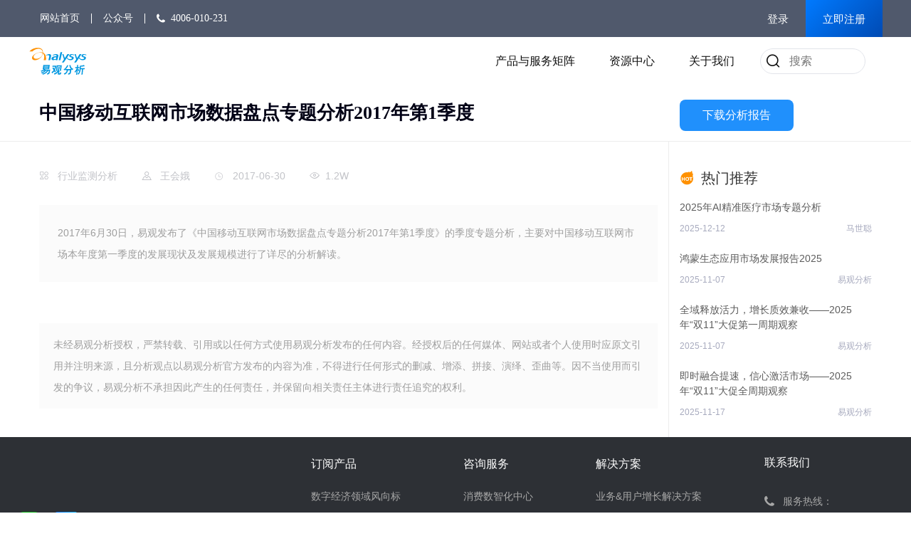

--- FILE ---
content_type: text/html; charset=utf-8
request_url: https://m.analysys.cn/article/detail/1000812
body_size: 7267
content:
<!doctype html><html lang="en" data-server-rendered="true"><head><title>中国移动互联网市场数据盘点专题分析2017年第1季度-易观分析</title> <meta charset="utf-8"> <meta http-equiv="X-UA-Compatible" content="IE=Edge,chrome=1"> <meta name="keywords" content="中国移动互联网市场数据盘点专题分析2017年第1季度"> <meta name="description" content="2017年6月30日，易观发布了《中国移动互联网市场数据盘点专题分析2017年第1季度》的季度专题分析，主要对中国移动互联网市场本年度第一季度的发展现状及发展规模进行了详尽的分析解读。"> <meta http-equiv="content-type" content="text/html;charset=utf-8"> <meta name="viewport" content="width=device-width, initial-scale=1, maximum-scale=1.0, shrink-to-fit=no, user-scalable=0"> <link rel="shortcut icon" href="/favicon.ico" type="image/x-icon"> <link rel="stylesheet" href="//at.alicdn.com/t/font_3285448_qw9zzlghij.css"> <link rel="stylesheet" href="//at.alicdn.com/t/font_3291761_853o2b9t0z4.css"> <script src="/hm.js?v=20475274"></script><script type="text/javascript" src="//cstaticdun.126.net/load.min.js"></script><script type="text/javascript" src="//res.wx.qq.com/open/js/jweixin-1.0.0.js"></script><script type="text/javascript" src="//s1.analysys.cn/libs/??weixin-share/1.0.0/weixin-share.js,moment.js/2.18.1/moment.min.js,Swiper/4.5.1/js/swiper.min.js,babel-polyfill/7.6.0/polyfill.min.js"></script><script type="text/javascript" src="//s1.analysys.cn/libs/??jquery/1.12.3/jquery.min.js,jquery-scrollto/1.4.6/jquery-scrollto.min.js,wow/1.1.2/wow.min.js,jquery-advanced-news-ticker/1.0.1/js/newsTicker.min.js"></script><link rel="stylesheet" href="//s1.analysys.cn/libs/??twitter-bootstrap/3.3.7/css/bootstrap.min.css,Swiper/4.5.1/css/swiper.min.css,animate.css/3.7.2/animate.min.css"><link rel="stylesheet" href="/public/css/article/detail.e849fa24.css"></head> <body><div id="app"><div><div><div><header class="header"><div class="basic-top"><div class="yg-container basic-flex"><ul class="nav-flex"><li><a href="/">网站首页</a></li> <li class="gzh"><span>公众号</span> <div class="drowqr"><img src="https://file1.analysys.cn/uploadcmsimages/upload/v4/qianfan-qrcode.jpg" alt></div></li> <li><i class="iconfont yg-icondianhua"></i><a href="tel:4006-010-231">4006-010-231</a></li></ul> <div class="ucenter"><div class="message"></div> <div class="sign"><a href="javascript:;" class="login">登录</a> <a href="javascript:;" class="signin">立即注册</a></div></div></div></div> <div class="hd-pc"><div class="yg-container hd-pc-flex"><div class="logo"><a href="/"><img src="https://file1.analysys.cn/uploadcmsimages/upload/v4/fenxilogo-blue.svg" alt="易观分析"></a></div> <ul class="hdnav"><li><span class="nvahd">产品与服务矩阵</span> <div class="nav-bd-wrap wrapanalysis" style="display:;"><div class="navbd analysis"><div class="nav-product"><div class="product-col"><div class="ptitle">订阅产品</div> <ol class="qianfan"><dt class="pdt"><span class="iconimg"><span class="iconwrap bg-icon bg-icon_default_bangdan"></span></span> <span class="dttitles">易观千帆</span></dt> <dd><!----> <span class="iconimg"></span> <span class="ddtitles">移动互联网产品&amp;用户分析数据库</span></dd><dd><!----> <span class="iconimg"></span> <span class="ddtitles">千帆榜单</span></dd></ol><ol class="boyue"><dt class="pdt"><span class="iconimg"><span class="iconwrap bg-icon bg-icon_default_boyue"></span></span> <span class="dttitles">博阅-数智化分析云</span></dt> <dd><!----> <span class="iconimg"></span> <span class="ddtitles">银行</span></dd><dd><!----> <span class="iconimg"></span> <span class="ddtitles">证券</span></dd><dd><!----> <span class="iconimg"></span> <span class="ddtitles">汽车</span></dd><dd><!----> <span class="iconimg"></span> <span class="ddtitles">互联网金融</span></dd><dd><!----> <span class="iconimg"></span> <span class="ddtitles">文娱</span></dd><dd><!----> <span class="iconimg"></span> <span class="ddtitles">零售</span></dd><dd><!----> <span class="iconimg"></span> <span class="ddtitles">旅游</span></dd><dd><!----> <span class="iconimg"></span> <span class="ddtitles">在线教育</span></dd></ol><ol><dt class="pdt"><span class="iconimg"><span class="iconwrap bg-icon bg-icon_default_fengxiangbiao"></span></span> <span class="dttitles">数字经济领域风向标</span></dt> <dd><!----> <span class="iconimg"></span> <span class="ddtitles">数字经济全景白皮书</span></dd></ol></div><div class="product-col"><div class="ptitle">咨询服务</div> <ol><dt class="pdt"><span class="iconimg"><span class="iconwrap bg-icon bg-icon_default_xiaofei"></span></span> <span class="dttitles">消费数智化中心</span></dt> <dd><!----> <span class="iconimg"></span> <span class="ddtitles">数字用户洞察</span></dd><dd><!----> <span class="iconimg"></span> <span class="ddtitles">数智化业务解决方案</span></dd><dd><!----> <span class="iconimg"></span> <span class="ddtitles">IPO行业顾问</span></dd></ol><ol><dt class="pdt"><span class="iconimg"><span class="iconwrap bg-icon bg-icon_default_qiyeshuzihua"></span></span> <span class="dttitles">企业数智化中心</span></dt> <dd><!----> <span class="iconimg"></span> <span class="ddtitles">数智化战略研究</span></dd><dd><!----> <span class="iconimg"></span> <span class="ddtitles">数字技术采买和应用评估</span></dd><dd><!----> <span class="iconimg"></span> <span class="ddtitles">场景数智化分析</span></dd><dd><!----> <span class="iconimg"></span> <span class="ddtitles">场景数据库</span></dd></ol><ol><dt class="pdt"><span class="iconimg"><span class="iconwrap bg-icon bg-icon_default_shuzijishu"></span></span> <span class="dttitles">数字技术研究院</span></dt> <dd><!----> <span class="iconimg"></span> <span class="ddtitles">行业研究洞察</span></dd><dd><!----> <span class="iconimg"></span> <span class="ddtitles">数字技术智库服务</span></dd><dd><!----> <span class="iconimg"></span> <span class="ddtitles">数据分析服务</span></dd></ol></div><div class="product-col"><div class="ptitle">解决方案</div> <ol><dt class="pdt"><span class="iconimg"><span class="iconwrap bg-icon bg-icon_default_zengzhang"></span></span> <span class="dttitles">业务&amp;用户增长解决方案</span></dt> <dd><!----> <span class="iconimg"></span> <span class="ddtitles">智能运营平台+数智化运营咨询</span></dd><dd><!----> <span class="iconimg"></span> <span class="ddtitles">用户价值增长&amp;资产评价解决方案</span></dd><dd><!----> <span class="iconimg"></span> <span class="ddtitles">客户体验提升</span></dd><dd><!----> <span class="iconimg"></span> <span class="ddtitles">数据分析</span></dd></ol></div></div></div></div></li> <li><span class="nvahd">资源中心</span> <div class="nav-bd-wrap wrapresource" style="display:;"><div class="navbd resource"><div class="zyzx-header"><div class="col-item"><div class="item-content"><span class="iconwrap"><span class="hd-resource-icon bg-icon_dongtai"></span></span> <a href="/trends" target="_blank">易观动态</a></div></div><div class="col-item"><div class="item-content"><span class="iconwrap"><span class="hd-resource-icon bg-icon_baogao"></span></span> <a href="/article/analysis" target="_blank">热门分析</a></div></div><div class="col-item"><div class="item-content"><span class="iconwrap"><span class="hd-resource-icon bg-icon_huodong"></span></span> <a href="/article/activity" target="_blank">易观活动</a></div></div><div class="col-item"><div class="item-content"><span class="iconwrap"><span class="hd-resource-icon bg-icon_hezuo"></span></span> <a href="/article/media" target="_blank">合作媒体</a></div></div></div></div></div></li> <li><span class="nvahd">关于我们</span> <div class="nav-bd-wrap wrapabout"><div class="navbd about"><div class="gywm-header"><div class="gywm-left"><h2 class="left-title">了解易观分析</h2> <div class="left-desc">中国数智化领域专业的科技和市场分析机构，致力于数字经济的发展与研究，通过21年分析及数据源积累、成熟的模型体系，易观分析形成以消费数智化、企业数智化、易观千帆等多项服务矩阵，激发科技与创新活力，为国内外4000+企业客户提供客观、公正的数据支持和市场研究报告，帮助企业提供正确的决策。</div> <div class="left-link"><a href="/about/#"><div class="ygarrow"><span>了解更多</span> <span class="iconarrow"><img alt="" class="ygimage arrowimg1"> <img alt="" class="ygimage arrowimg2"> <img alt="" class="ygimage arrowimg3"></span></div></a></div></div> <div class="gywm-right"><div class="right-col"><div class="gywm-item"><div class="item-title">易观分析简介</div> <p class="linkp"><a href="/about/#" target="_blank">易观分析简介</a></p> <p class="linkp"><a href="/about/#" target="_blank">使命</a>  | 
          <a href="/about/#" target="_blank">愿景</a>  | 
          <a href="/about/#" target="_blank">价值</a></p></div> <div class="gywm-item"><div class="item-title">企业荣誉</div> <p class="linkp"><a href="/about/#honor" target="_blank">企业荣誉</a></p></div></div> <div class="right-col"><div class="gywm-item"><div class="item-title">发展历程</div> <p class="linkp"><a href="/about/#course" target="_blank">发展历程</a></p></div> <div class="gywm-item"><div class="item-title">易观学堂</div> <p class="linkp"><a href="https://edu.analysys.cn/" target="_blank">易观学堂</a></p></div></div> <div class="right-col"><div class="gywm-item"><div class="item-title">专家团队</div> <p class="linkp"><a href="/about/#teams" target="_blank">专家团队</a></p></div> <div class="gywm-item"><div class="item-title"><a href="/about/#contactus" target="_blank">联系我们</a></div> <p class="linkp"><a href="tel:4006-010-231">电话: 4006-010-231</a></p> <p class="linkp"><a href="mailto:ygfx@analysys.com.cn">ygfx@analysys.com.cn</a></p></div></div> <div class="right-col"><div class="gywm-item"><div class="item-title">企业文化</div> <p class="linkp"><a href="/about/#culture" target="_blank">企业文化</a></p></div> <div class="gywm-item"><div class="item-title">加入易观分析</div> <p class="linkp"><a href="/joinus" target="_blank">社招</a></p> <p class="linkp"><a href="/joinus" target="_blank">校招</a></p> <p class="linkp"><a href="/joinus" target="_blank">实习</a></p></div></div></div></div></div></div></li> <li class="search-li"><div class="search showinput"><input type="text" placeholder="搜索" value="" class="search-input"> <span class="searchicon"><i class="iconfont yg-iconsousuo"></i></span></div></li></ul></div></div> <div class="hd-mobile"><div class="container hd-m-container"><div class="mlogo"><a href="/"><img src="https://file1.analysys.cn/uploadcmsimages/upload/v4/fenxilogo-blue.svg" alt="易观分析logo"></a></div> <div class="mright"><div class="tel"><a href="tel:4006-010-231">4006-010-231</a></div> <div class="ge"></div> <div class="sea"><a href="/es/search"><i class="iconfont yg-iconsousuo"></i></a></div> <div class="menu"><span class="line line1"></span> <span class="line line2"></span> <span class="line line3"></span></div></div></div> <!----></div></header></div> <div class="main"><div><div><div class="detail-wraper"><div class="detail-top"><div class="container"><h1 class="col-md-9">中国移动互联网市场数据盘点专题分析2017年第1季度</h1> <div class="col-md-3 detail-btn"><a href="javascript:;" class="downbtn">下载分析报告</a></div></div></div> <div class="container"><div class="detail-left col-md-9"><div class="left-details-head"><div class="head-other"><span><i class="iconfont yg-iconleixing"></i> <a href="https://boyue.analysys.cn/sail/view/portal/index.html#/list?classify=行业监测分析" target="_blank">行业监测分析</a></span> <span><i class="iconfont yg-iconrenwu"></i>
              王会娥
            </span> <span><i class="iconfont yg-iconshijian"></i>
              2017-06-30
            </span> <span class="clickcount"><i class="iconfont yg-iconliulan"></i>1.2W</span></div></div> <div class="summary">2017年6月30日，易观发布了《中国移动互联网市场数据盘点专题分析2017年第1季度》的季度专题分析，主要对中国移动互联网市场本年度第一季度的发展现状及发展规模进行了详尽的分析解读。</div> <div><div class="imgages noselect"><img alt="" srcset=""><img alt="" srcset=""><img alt="" srcset=""><img alt="" srcset=""><img alt="" srcset=""><img alt="" srcset=""><img alt="" srcset=""><img alt="" srcset=""><img alt="" srcset=""><img alt="" srcset=""><img alt="" srcset=""><img alt="" srcset=""><img alt="" srcset=""><img alt="" srcset=""></div></div> <div class="copyright">未经易观分析授权，严禁转载、引用或以任何方式使用易观分析发布的任何内容。经授权后的任何媒体、网站或者个人使用时应原文引用并注明来源，且分析观点以易观分析官方发布的内容为准，不得进行任何形式的删减、增添、拼接、演绎、歪曲等。因不当使用而引发的争议，易观分析不承担因此产生的任何责任，并保留向相关责任主体进行责任追究的权利。</div></div> <div class="detail-right col-md-3"><div class="hotnews-wraper"><h2><i class="iconfont yg-iconhot"></i>热门推荐
  </h2> <ul><li><a href="/article/detail/20021380" target="_blank">2025年AI精准医疗市场专题分析</a> <p class="hotother clearfix"><time>2025-12-12</time> <span>马世聪</span></p></li><li><a href="/article/detail/20021356" target="_blank">鸿蒙生态应用市场发展报告2025</a> <p class="hotother clearfix"><time>2025-11-07</time> <span>易观分析</span></p></li><li><a href="/article/detail/20021355" target="_blank">全域释放活力，增长质效兼收——2025年“双11”大促第一周期观察</a> <p class="hotother clearfix"><time>2025-11-07</time> <span>易观分析</span></p></li><li><a href="/article/detail/20021359" target="_blank">即时融合提速，信心激活市场——2025年“双11”大促全周期观察</a> <p class="hotother clearfix"><time>2025-11-17</time> <span>易观分析</span></p></li></ul></div></div> <div data-v-906efd5a></div></div></div></div> <div data-v-906efd5a></div></div></div> <footer class="footer"><div class="ft-content ft-pc"><div class="yg-container"><div class="row clearfix"><div class="ft-left"><div class="logo"><img alt="" class="ygimage"> <div class="contact"><div class="fticon clearfix"><div class="iconitem weixin"><img src="https://file1.analysys.cn/uploadcmsimages/upload/v4/weixin.png" alt></div> <div class="iconitem zhihu"><a href="https://www.zhihu.com/org/yi-guan-fen-xi" target="_blank"><img src="https://file1.analysys.cn/uploadcmsimages/upload/v4/zhihu.png" alt></a></div> <div class="qrcode"><img src="https://file1.analysys.cn/uploadcmsimages/upload/v4/qianfan-qrcode.jpg" alt style="display:none;"></div></div></div></div> <div class="ft-flex"><ol class="ft-item"><dt>订阅产品</dt> <dd class="link">数字经济领域风向标</dd> <dd><a href="https://qianfan.analysys.cn/" target="_blank">易观千帆</a></dd> <dd><a href="https://boyue.analysys.cn/" target="_blank">易观博阅</a></dd></ol> <ol class="ft-item"><dt>咨询服务</dt> <dd class="link">消费数智化中心</dd> <dd class="link">企业数智化中心</dd> <dd class="link">数字技术研究院</dd></ol> <ol class="ft-item"><dt>解决方案</dt> <dd class="link">业务&amp;用户增长解决方案</dd></ol> <div class="ft-item"><h3 class="tit">联系我们</h3> <div class="tel"><p><i class="iconfont yg-icondianhua"></i> 服务热线：</p> <p class="con"><a href="tel:4006-010-231">4006-010-231</a></p> <p><i class="iconfont yg-iconyoujian"></i>媒体/市场合作：</p> <p class="con"><a href="mailto:ygfx@analysys.com.cn">ygfx@analysys.com.cn</a></p></div></div></div></div></div> <div class="row frendtit"><p class="tit">友情链接:</p></div> <div class="row"><div class="frendlinks" style="display:;"><a href="https://qianfan.analysys.cn/" rel="" target="_blank" class="flink">易观千帆</a><a href="https://www.cda.cn" rel="" target="_blank" class="flink">分析师</a><a href="https://www.sunrate.com/?channelCode=analysys" rel="" target="_blank" class="flink">寻汇</a><a href="http://www.bdwork.com/" rel="" target="_blank" class="flink">BD</a><a href="https://www.analysysdata.com/" rel="nofollow" target="_blank" class="flink">易观数科</a><a href="http://www.infoq.cn" rel="nofollow" target="_blank" class="flink">infoQ</a></div></div> <div class="row"><div class="ft-cprate"><p class="cp1">版权所有Copyright © 2026 北京易观数智科技股份有限公司版权所有 </p> <p class="cp2"><span class="icpnum">京ICP备17047154号-2</span> <a href="http://www.beian.gov.cn/portal/registerSystemInfo?recordcode=11010502031510" rel="nofollow" target="_blank" class="gonganicp"> | <span class="basic-icon bg-gongan"></span>京公网安备11010502031510号
            </a></p></div></div></div></div> <div class="ft-mobile"><section class="cta-wrap"><div class="container cta-pc"><p>易观千帆帮助企业建立数字消费者用户画像，提供内部运营决策和外部竞争分析的一站式服务</p> <button class="tybtn">立即体验</button></div> <div class="cta-mobile"><p class="ctatext">激发科技与创新活力</p> <div class="ctabtnbox"><button class="tybtn">立即体验</button></div></div></section> <div class="mcontent"><div class="flogo"><img src="https://file1.analysys.cn/uploadcmsimages/upload/v4/fenxilogo-blue.svg" alt></div> <div class="qrcode"><img src="https://file1.analysys.cn/uploadcmsimages/upload/v4/qianfan-qrcode.jpg" alt></div> <div class="ftinfo">长按识别二维码，关注易观分析公众号</div> <div class="tel">服务热线：<a href="tel:4006-010-231">4006-010-231</a></div> <div class="tel email">媒体/市场合作：<a href="mailto:ygfx@analysys.com.cn">ygfx@analysys.com.cn</a></div></div> <div class="mcprate"><p>版权所有 Copyright © 2026 北京易观数智科技股份有限公司</p> <p>京ICP备17047154号-2</p> <p class="gongan"><span class="basic-icon bg-gongan"></span>京公网安备11010502031510号</p></div></div></footer></div></div></div><script> window.__INITIAL_STATE__= {"friendLink":[{"createTime":"2022-08-10 17:40:18","linkId":39,"linkName":"易观千帆","nofollow":0,"updateTime":"2022-08-10 17:40:18","url":"https:\u002F\u002Fqianfan.analysys.cn\u002F"},{"createTime":"2022-05-12 19:51:10","linkId":30,"linkName":"分析师","nofollow":0,"updateTime":"2022-07-13 16:20:16","url":"https:\u002F\u002Fwww.cda.cn"},{"createTime":"2022-07-13 16:19:16","linkId":38,"linkName":"寻汇","nofollow":0,"updateTime":"2022-07-13 16:20:09","url":"https:\u002F\u002Fwww.sunrate.com\u002F?channelCode=analysys"},{"createTime":"2022-06-08 17:31:21","linkId":37,"linkName":"BD","nofollow":0,"updateTime":"2022-06-08 17:31:21","url":"http:\u002F\u002Fwww.bdwork.com\u002F"},{"createTime":"2019-06-12 13:50:40","linkId":19,"linkName":"易观数科","nofollow":1,"updateTime":"2022-05-19 11:53:40","url":"https:\u002F\u002Fwww.analysysdata.com\u002F"},{"createTime":"2022-04-02 13:47:49","linkId":26,"linkName":"infoQ","nofollow":1,"updateTime":"2022-04-29 10:38:43","url":"http:\u002F\u002Fwww.infoq.cn"}],"article":"%7B%22classify%22:%22%E8%A1%8C%E4%B8%9A%E7%9B%91%E6%B5%8B%E5%88%86%E6%9E%90%22,%22keywords%22:%22%22,%22articeimage%22:%22%22,%22city%22:null,%22fee%22:null,%22createdate%22:%222017-06-30%2015:31:13%22,%22description%22:%22%22,%22dictid%22:null,%22source%22:%22%E6%98%93%E8%A7%82%22,%22starttime%22:null,%22type%22:0,%22dirname%22:%22\u002Fqy%22,%22userid%22:18,%22content%22:%22%22,%22maintitle%22:%22%E4%B8%AD%E5%9B%BD%E7%A7%BB%E5%8A%A8%E4%BA%92%E8%81%94%E7%BD%91%E5%B8%82%E5%9C%BA%E6%95%B0%E6%8D%AE%E7%9B%98%E7%82%B9%E4%B8%93%E9%A2%98%E5%88%86%E6%9E%902017%E5%B9%B4%E7%AC%AC1%E5%AD%A3%E5%BA%A6%22,%22isFree%22:1,%22ispublish%22:1,%22updatedate%22:%222026-01-22%2015:17:24%22,%22publishdate%22:%222017-06-30%2015:29:52%22,%22id%22:1000812,%22enrollLink%22:null,%22fieldBak20160328%22:null,%22fieldId%22:14082,%22qrcodeUrl%22:null,%22clickcount%22:12083,%22summary%22:%222017%E5%B9%B46%E6%9C%8830%E6%97%A5%EF%BC%8C%E6%98%93%E8%A7%82%E5%8F%91%E5%B8%83%E4%BA%86%E3%80%8A%E4%B8%AD%E5%9B%BD%E7%A7%BB%E5%8A%A8%E4%BA%92%E8%81%94%E7%BD%91%E5%B8%82%E5%9C%BA%E6%95%B0%E6%8D%AE%E7%9B%98%E7%82%B9%E4%B8%93%E9%A2%98%E5%88%86%E6%9E%902017%E5%B9%B4%E7%AC%AC1%E5%AD%A3%E5%BA%A6%E3%80%8B%E7%9A%84%E5%AD%A3%E5%BA%A6%E4%B8%93%E9%A2%98%E5%88%86%E6%9E%90%EF%BC%8C%E4%B8%BB%E8%A6%81%E5%AF%B9%E4%B8%AD%E5%9B%BD%E7%A7%BB%E5%8A%A8%E4%BA%92%E8%81%94%E7%BD%91%E5%B8%82%E5%9C%BA%E6%9C%AC%E5%B9%B4%E5%BA%A6%E7%AC%AC%E4%B8%80%E5%AD%A3%E5%BA%A6%E7%9A%84%E5%8F%91%E5%B1%95%E7%8E%B0%E7%8A%B6%E5%8F%8A%E5%8F%91%E5%B1%95%E8%A7%84%E6%A8%A1%E8%BF%9B%E8%A1%8C%E4%BA%86%E8%AF%A6%E5%B0%BD%E7%9A%84%E5%88%86%E6%9E%90%E8%A7%A3%E8%AF%BB%E3%80%82%22,%22images%22:%5B%7B%22createTime%22:%222017-06-30%2000:00:00%22,%22id%22:89911,%22modifyTime%22:null,%22objectId%22:6536,%22objectType%22:1,%22path%22:%22\u002Fuploadcmsimages\u002F20170630\u002F1498807870582%E4%B8%AD%E5%9B%BD%E7%A7%BB%E5%8A%A8%E4%BA%92%E8%81%94%E7%BD%91%E5%B8%82%E5%9C%BA%E6%95%B0%E6%8D%AE%E7%9B%98%E7%82%B9%E4%B8%93%E9%A2%98%E5%88%86%E6%9E%90-2017%E5%B9%B4%E7%AC%AC1%E5%AD%A3%E5%BA%A620170626V2_65692_1.jpg%22,%22thumbnailPath%22:%22%22,%22title%22:%22%22,%22userId%22:0%7D,%7B%22createTime%22:%222017-06-30%2000:00:00%22,%22id%22:89912,%22modifyTime%22:null,%22objectId%22:6536,%22objectType%22:1,%22path%22:%22\u002Fuploadcmsimages\u002F20170630\u002F1498807870582%E4%B8%AD%E5%9B%BD%E7%A7%BB%E5%8A%A8%E4%BA%92%E8%81%94%E7%BD%91%E5%B8%82%E5%9C%BA%E6%95%B0%E6%8D%AE%E7%9B%98%E7%82%B9%E4%B8%93%E9%A2%98%E5%88%86%E6%9E%90-2017%E5%B9%B4%E7%AC%AC1%E5%AD%A3%E5%BA%A620170626V2_86955_2.jpg%22,%22thumbnailPath%22:%22%22,%22title%22:%22%22,%22userId%22:0%7D,%7B%22createTime%22:%222017-06-30%2000:00:00%22,%22id%22:89913,%22modifyTime%22:null,%22objectId%22:6536,%22objectType%22:1,%22path%22:%22\u002Fuploadcmsimages\u002F20170630\u002F1498807870582%E4%B8%AD%E5%9B%BD%E7%A7%BB%E5%8A%A8%E4%BA%92%E8%81%94%E7%BD%91%E5%B8%82%E5%9C%BA%E6%95%B0%E6%8D%AE%E7%9B%98%E7%82%B9%E4%B8%93%E9%A2%98%E5%88%86%E6%9E%90-2017%E5%B9%B4%E7%AC%AC1%E5%AD%A3%E5%BA%A620170626V2_70750_3.jpg%22,%22thumbnailPath%22:%22%22,%22title%22:%22%22,%22userId%22:0%7D,%7B%22createTime%22:%222017-06-30%2000:00:00%22,%22id%22:89914,%22modifyTime%22:null,%22objectId%22:6536,%22objectType%22:1,%22path%22:%22\u002Fuploadcmsimages\u002F20170630\u002F1498807870582%E4%B8%AD%E5%9B%BD%E7%A7%BB%E5%8A%A8%E4%BA%92%E8%81%94%E7%BD%91%E5%B8%82%E5%9C%BA%E6%95%B0%E6%8D%AE%E7%9B%98%E7%82%B9%E4%B8%93%E9%A2%98%E5%88%86%E6%9E%90-2017%E5%B9%B4%E7%AC%AC1%E5%AD%A3%E5%BA%A620170626V2_65542_4.jpg%22,%22thumbnailPath%22:%22%22,%22title%22:%22%22,%22userId%22:0%7D,%7B%22createTime%22:%222017-06-30%2000:00:00%22,%22id%22:89915,%22modifyTime%22:null,%22objectId%22:6536,%22objectType%22:1,%22path%22:%22\u002Fuploadcmsimages\u002F20170630\u002F1498807870582%E4%B8%AD%E5%9B%BD%E7%A7%BB%E5%8A%A8%E4%BA%92%E8%81%94%E7%BD%91%E5%B8%82%E5%9C%BA%E6%95%B0%E6%8D%AE%E7%9B%98%E7%82%B9%E4%B8%93%E9%A2%98%E5%88%86%E6%9E%90-2017%E5%B9%B4%E7%AC%AC1%E5%AD%A3%E5%BA%A620170626V2_49907_5.jpg%22,%22thumbnailPath%22:%22%22,%22title%22:%22%22,%22userId%22:0%7D,%7B%22createTime%22:%222017-06-30%2000:00:00%22,%22id%22:89916,%22modifyTime%22:null,%22objectId%22:6536,%22objectType%22:1,%22path%22:%22\u002Fuploadcmsimages\u002F20170630\u002F1498807870582%E4%B8%AD%E5%9B%BD%E7%A7%BB%E5%8A%A8%E4%BA%92%E8%81%94%E7%BD%91%E5%B8%82%E5%9C%BA%E6%95%B0%E6%8D%AE%E7%9B%98%E7%82%B9%E4%B8%93%E9%A2%98%E5%88%86%E6%9E%90-2017%E5%B9%B4%E7%AC%AC1%E5%AD%A3%E5%BA%A620170626V2_53255_6.jpg%22,%22thumbnailPath%22:%22%22,%22title%22:%22%22,%22userId%22:0%7D,%7B%22createTime%22:%222017-06-30%2000:00:00%22,%22id%22:89917,%22modifyTime%22:null,%22objectId%22:6536,%22objectType%22:1,%22path%22:%22\u002Fuploadcmsimages\u002F20170630\u002F1498807870582%E4%B8%AD%E5%9B%BD%E7%A7%BB%E5%8A%A8%E4%BA%92%E8%81%94%E7%BD%91%E5%B8%82%E5%9C%BA%E6%95%B0%E6%8D%AE%E7%9B%98%E7%82%B9%E4%B8%93%E9%A2%98%E5%88%86%E6%9E%90-2017%E5%B9%B4%E7%AC%AC1%E5%AD%A3%E5%BA%A620170626V2_55355_7.jpg%22,%22thumbnailPath%22:%22%22,%22title%22:%22%22,%22userId%22:0%7D,%7B%22createTime%22:%222017-06-30%2000:00:00%22,%22id%22:89918,%22modifyTime%22:null,%22objectId%22:6536,%22objectType%22:1,%22path%22:%22\u002Fuploadcmsimages\u002F20170630\u002F1498807870582%E4%B8%AD%E5%9B%BD%E7%A7%BB%E5%8A%A8%E4%BA%92%E8%81%94%E7%BD%91%E5%B8%82%E5%9C%BA%E6%95%B0%E6%8D%AE%E7%9B%98%E7%82%B9%E4%B8%93%E9%A2%98%E5%88%86%E6%9E%90-2017%E5%B9%B4%E7%AC%AC1%E5%AD%A3%E5%BA%A620170626V2_51148_8.jpg%22,%22thumbnailPath%22:%22%22,%22title%22:%22%22,%22userId%22:0%7D,%7B%22createTime%22:%222017-06-30%2000:00:00%22,%22id%22:89919,%22modifyTime%22:null,%22objectId%22:6536,%22objectType%22:1,%22path%22:%22\u002Fuploadcmsimages\u002F20170630\u002F1498807870582%E4%B8%AD%E5%9B%BD%E7%A7%BB%E5%8A%A8%E4%BA%92%E8%81%94%E7%BD%91%E5%B8%82%E5%9C%BA%E6%95%B0%E6%8D%AE%E7%9B%98%E7%82%B9%E4%B8%93%E9%A2%98%E5%88%86%E6%9E%90-2017%E5%B9%B4%E7%AC%AC1%E5%AD%A3%E5%BA%A620170626V2_15124_9.jpg%22,%22thumbnailPath%22:%22%22,%22title%22:%22%22,%22userId%22:0%7D,%7B%22createTime%22:%222017-06-30%2000:00:00%22,%22id%22:89920,%22modifyTime%22:null,%22objectId%22:6536,%22objectType%22:1,%22path%22:%22\u002Fuploadcmsimages\u002F20170630\u002F1498807870582%E4%B8%AD%E5%9B%BD%E7%A7%BB%E5%8A%A8%E4%BA%92%E8%81%94%E7%BD%91%E5%B8%82%E5%9C%BA%E6%95%B0%E6%8D%AE%E7%9B%98%E7%82%B9%E4%B8%93%E9%A2%98%E5%88%86%E6%9E%90-2017%E5%B9%B4%E7%AC%AC1%E5%AD%A3%E5%BA%A620170626V2_54722_10.jpg%22,%22thumbnailPath%22:%22%22,%22title%22:%22%22,%22userId%22:0%7D,%7B%22createTime%22:%222017-06-30%2000:00:00%22,%22id%22:89921,%22modifyTime%22:null,%22objectId%22:6536,%22objectType%22:1,%22path%22:%22\u002Fuploadcmsimages\u002F20170630\u002F1498807870582%E4%B8%AD%E5%9B%BD%E7%A7%BB%E5%8A%A8%E4%BA%92%E8%81%94%E7%BD%91%E5%B8%82%E5%9C%BA%E6%95%B0%E6%8D%AE%E7%9B%98%E7%82%B9%E4%B8%93%E9%A2%98%E5%88%86%E6%9E%90-2017%E5%B9%B4%E7%AC%AC1%E5%AD%A3%E5%BA%A620170626V2_80681_11.jpg%22,%22thumbnailPath%22:%22%22,%22title%22:%22%22,%22userId%22:0%7D,%7B%22createTime%22:%222017-06-30%2000:00:00%22,%22id%22:89922,%22modifyTime%22:null,%22objectId%22:6536,%22objectType%22:1,%22path%22:%22\u002Fuploadcmsimages\u002F20170630\u002F1498807870582%E4%B8%AD%E5%9B%BD%E7%A7%BB%E5%8A%A8%E4%BA%92%E8%81%94%E7%BD%91%E5%B8%82%E5%9C%BA%E6%95%B0%E6%8D%AE%E7%9B%98%E7%82%B9%E4%B8%93%E9%A2%98%E5%88%86%E6%9E%90-2017%E5%B9%B4%E7%AC%AC1%E5%AD%A3%E5%BA%A620170626V2_89474_12.jpg%22,%22thumbnailPath%22:%22%22,%22title%22:%22%22,%22userId%22:0%7D,%7B%22createTime%22:%222017-06-30%2000:00:00%22,%22id%22:89923,%22modifyTime%22:null,%22objectId%22:6536,%22objectType%22:1,%22path%22:%22\u002Fuploadcmsimages\u002F20170630\u002F1498807870582%E4%B8%AD%E5%9B%BD%E7%A7%BB%E5%8A%A8%E4%BA%92%E8%81%94%E7%BD%91%E5%B8%82%E5%9C%BA%E6%95%B0%E6%8D%AE%E7%9B%98%E7%82%B9%E4%B8%93%E9%A2%98%E5%88%86%E6%9E%90-2017%E5%B9%B4%E7%AC%AC1%E5%AD%A3%E5%BA%A620170626V2_56495_13.jpg%22,%22thumbnailPath%22:%22%22,%22title%22:%22%22,%22userId%22:0%7D,%7B%22createTime%22:%222017-06-30%2000:00:00%22,%22id%22:89924,%22modifyTime%22:null,%22objectId%22:6536,%22objectType%22:1,%22path%22:%22\u002Fuploadcmsimages\u002F20170630\u002F1498807870582%E4%B8%AD%E5%9B%BD%E7%A7%BB%E5%8A%A8%E4%BA%92%E8%81%94%E7%BD%91%E5%B8%82%E5%9C%BA%E6%95%B0%E6%8D%AE%E7%9B%98%E7%82%B9%E4%B8%93%E9%A2%98%E5%88%86%E6%9E%90-2017%E5%B9%B4%E7%AC%AC1%E5%AD%A3%E5%BA%A620170626V2_47616_14.jpg%22,%22thumbnailPath%22:%22%22,%22title%22:%22%22,%22userId%22:0%7D%5D,%22author%22:%22%E7%8E%8B%E4%BC%9A%E5%A8%A5%22,%22columnid%22:8,%22fieldCode%22:%22boyue_001_001%22,%22endtime%22:null,%22mobileCount%22:253,%22indexer%22:1,%22newsdate%22:%222017-06-30%2015:29:52%22,%22sort%22:684,%22articleext1%22:%5B%7B%22articleid%22:1000812,%22cname%22:%22%E4%B8%8A%E4%BC%A0%E7%AE%80%E7%89%88pdf%22,%22createdate%22:null,%22ename%22:%22simplepdf%22,%22flag%22:0,%22id%22:6536,%22text%22:%22\u002Fuploadcmsimages\u002F20170630\u002F1498807870582%E4%B8%AD%E5%9B%BD%E7%A7%BB%E5%8A%A8%E4%BA%92%E8%81%94%E7%BD%91%E5%B8%82%E5%9C%BA%E6%95%B0%E6%8D%AE%E7%9B%98%E7%82%B9%E4%B8%93%E9%A2%98%E5%88%86%E6%9E%90-2017%E5%B9%B4%E7%AC%AC1%E5%AD%A3%E5%BA%A620170626V2.pdf%22%7D%5D,%22imagealt%22:%22%22,%22firstField%22:%22%E7%A7%BB%E5%8A%A8%E4%BA%92%E8%81%94%E7%BD%91%22,%22isCheck%22:1,%22isshowhome%22:0,%22isProbably%22:null,%22field%22:%22%E7%A7%BB%E5%8A%A8%E4%BA%92%E8%81%94%E7%BD%91%22,%22firstFieldCode%22:%22boyue_001%22,%22isdelete%22:0,%22vicetitle%22:null,%22username%22:%22litiaoling%22%7D","hotData":[{"maintitle":"2025年AI精准医疗市场专题分析","field":"智慧医疗","author":"马世聪","columnId":22,"publishdate":"2025-12-12 11:38:17","id":20021380,"newsdate":"2025-12-10 11:17:17"},{"maintitle":"鸿蒙生态应用市场发展报告2025","field":"应用服务","author":"易观分析","columnId":22,"publishdate":"2025-11-07 10:57:37","id":20021356,"newsdate":"2025-11-06 10:52:12"},{"maintitle":"全域释放活力，增长质效兼收——2025年“双11”大促第一周期观察","field":"综合电商","author":"易观分析","columnId":8,"publishdate":"2025-11-07 10:24:57","id":20021355,"newsdate":"2025-11-07 10:21:58"},{"maintitle":"即时融合提速，信心激活市场——2025年“双11”大促全周期观察","field":"综合电商","author":"易观分析","columnId":8,"publishdate":"2025-11-17 11:40:32","id":20021359,"newsdate":"2025-11-17 11:33:33"}],"isChecked":false,"isError":false,"boyueSearchUrl":"https:\u002F\u002Fboyue.analysys.cn\u002Fsail\u002Fview\u002Fportal\u002Findex.html#\u002Flist"};</script><script type="text/javascript" src="/public/js/vendor.edc85e6c.js"></script><script type="text/javascript" src="/public/js/runtime.576e6f2c.js"></script><script type="text/javascript" src="/public/js/chunk/common.b729031a.js"></script><script type="text/javascript" src="/public/js/chunk/article/detail.716be3c5.js"></script></body> <noscript><iframe src="https://www.googletagmanager.com/ns.html?id=GTM-N5RQS5P" height="0" width="0" style="display:none;visibility:hidden"></iframe></noscript></html>

--- FILE ---
content_type: application/javascript; charset=utf-8
request_url: https://m.analysys.cn/public/js/chunk/article/detail.716be3c5.js
body_size: 90002
content:
(window.webpackJsonp=window.webpackJsonp||[]).push([["article/detail"],{"./app/moudules/io.js":function(e,t,n){var r=n("./node_modules/axios/index.js"),i=n("./node_modules/qs/lib/index.js");r.interceptors.response.use((function(e){return e}),(function(e){return Promise.reject(e)})),r.interceptors.request.use((function(e){return e.data=i.stringify(e.data),e}),(function(e){return Promise.reject(e)})),t.get=r.get,t.post=r.post},"./app/web/component/base/ScrollTop.vue":function(e,t,n){"use strict";var r=function(){return(0,this._self._c)("div")};r._withStripped=!0;var i=n("./app/web/module/config.js"),o={name:"back-to-top",data:function(){return{showTooltips:!1,showReturnToTop:!1,tel:i.a.basicTel,email:i.a.basicEmail}},props:{text:{type:String,default:"返回顶部"},textColor:{type:String,default:"#f00"},iPos:{type:String,default:"right"},iClass:{type:String,default:"fzicon fz-ad-fanhuidingbu1"},iColor:{type:String,default:"#f00"},iFontsize:{type:String,default:"32px"},pageY:{type:Number,default:400},transitionName:{type:String,default:"linear"}},computed:{bttOption:function(){return{text:this.text,textColor:this.textColor,iPos:this.iPos,iClass:this.iClass,iColor:this.iColor,iFontsize:this.iFontsize}}},methods:{show:function(){return this.showTooltips=!0},hide:function(){return this.showTooltips=!1},currentPageYOffset:function(){window.pageYOffset>this.pageY?this.showReturnToTop=!0:this.showReturnToTop=!1},backToTop:function(){!function(){var e=arguments.length>0&&void 0!==arguments[0]?arguments[0]:0,t=arguments.length>1&&void 0!==arguments[1]?arguments[1]:200,n=arguments.length>2&&void 0!==arguments[2]?arguments[2]:"linear",r={linear:function(e){return e},easeInQuad:function(e){return e*e},easeOutQuad:function(e){return e*(2-e)},easeInOutQuad:function(e){return e<.5?2*e*e:(4-2*e)*e-1},easeInCubic:function(e){return e*e*e},easeOutCubic:function(e){return--e*e*e+1},easeInOutCubic:function(e){return e<.5?4*e*e*e:(e-1)*(2*e-2)*(2*e-2)+1},easeInQuart:function(e){return e*e*e*e},easeOutQuart:function(e){return 1- --e*e*e*e},easeInOutQuart:function(e){return e<.5?8*e*e*e*e:1-8*--e*e*e*e},easeInQuint:function(e){return e*e*e*e*e},easeOutQuint:function(e){return 1+--e*e*e*e*e},easeInOutQuint:function(e){return e<.5?16*e*e*e*e*e:1+16*--e*e*e*e*e}};function i(){document.documentElement.scrollTop+=1;var e=0!==document.documentElement.scrollTop?document.documentElement:document.body;return document.documentElement.scrollTop-=1,e}!function(){for(var e=0,t=["ms","moz","webkit","o"],n=0;n<t.length&&!window.requestAnimationFrame;++n)window.requestAnimationFrame=window[t[n]+"RequestAnimationFrame"],window.cancelAnimationFrame=window[t[n]+"CancelAnimationFrame"]||window[t[n]+"CancelRequestAnimationFrame"];window.requestAnimationFrame||(window.requestAnimationFrame=function(t,n){var r=(new Date).getTime(),i=Math.max(0,16-(r-e)),o=window.setTimeout((function(){t(r+i)}),i);return e=r+i,o}),window.cancelAnimationFrame||(window.cancelAnimationFrame=function(e){clearTimeout(e)})}();var o=i(),s=o.scrollTop,a=Date.now();function u(){var i=Date.now(),l=Math.min(1,(i-a)/t),c=r[n](l);o.scrollTop=c*(e-s)+s,o.scrollTop!==e&&window.requestAnimationFrame(u)}u()}(0,800,this.transitionName,this.currentPageYOffset)}},mounted:function(){window.addEventListener("scroll",this.currentPageYOffset),function(){var e=document.createElement("script");e.src="https://tb.53kf.com/code/code/0a18c78bd3e2b92aba4aaacfa93fd5f00/1";var t=document.getElementsByTagName("script")[0];t.parentNode.insertBefore(e,t)}()},beforeDestroy:function(){window.removeEventListener("scroll",this.currentPageYOffset)}},s=(n("./app/web/component/base/ScrollTop.vue?vue&type=style&index=0&id=906efd5a&scoped=true&lang=scss"),n("./node_modules/vue-loader/lib/runtime/componentNormalizer.js")),a=Object(s.a)(o,r,[],!1,null,"906efd5a",null);a.options.__file="app/web/component/base/ScrollTop.vue";t.a=a.exports},"./app/web/component/base/ScrollTop.vue?vue&type=style&index=0&id=906efd5a&scoped=true&lang=scss":function(e,t,n){"use strict";n("./node_modules/mini-css-extract-plugin/dist/loader.js!./node_modules/css-loader/dist/cjs.js?!./node_modules/vue-loader/lib/loaders/stylePostLoader.js!./node_modules/postcss-loader/src/index.js?!./node_modules/sass-loader/dist/cjs.js?!./node_modules/vue-loader/lib/index.js?!./app/web/component/base/ScrollTop.vue?vue&type=style&index=0&id=906efd5a&scoped=true&lang=scss")},"./app/web/component/base/emitter/_bus.js":function(e,t,n){"use strict";var r=n("./node_modules/vue/dist/vue.esm.js");t.a=new r.default},"./app/web/component/base/image.vue":function(e,t,n){"use strict";var r=function(){return(0,this._self._c)("img",{directives:[{name:"lazy",rawName:"v-lazy",value:this.imgSrc,expression:"imgSrc"}],staticClass:"ygimage",attrs:{alt:this.alt}})};r._withStripped=!0;var i=n("./app/web/module/domain.js"),o={name:"YgImage",data:function(){return{basicUrl:i.a.fileUrl+"/uploadcmsimages/v4/"}},props:{imgUrl:{default:"",type:String},alt:{default:"",type:String}},computed:{imgSrc:function(){return this.basicUrl+this.imgUrl}},mounted:function(){},methods:{}},s=n("./node_modules/vue-loader/lib/runtime/componentNormalizer.js"),a=Object(s.a)(o,r,[],!1,null,null,null);a.options.__file="app/web/component/base/image.vue";t.a=a.exports},"./app/web/component/base/ygArrow.vue":function(e,t,n){"use strict";var r=function(){var e=this,t=e._self._c;return t("div",{staticClass:"ygarrow",on:{click:function(t){return e.goPage()},mouseenter:function(t){e.isHover=!0},mouseleave:function(t){e.isHover=!1}}},[t("span",{class:[e.href||e.isKefu?"href":""]},[e._t("default",(function(){return[e._v("查看更多")]}))],2),e._v(" "),t("span",{staticClass:"iconarrow",class:e.isHover?"animation":""},[t("yg-image",{staticClass:"arrowimg1",attrs:{"img-url":e.imgUrl}}),e._v(" "),t("yg-image",{staticClass:"arrowimg2",attrs:{"img-url":e.imgUrl}}),e._v(" "),t("yg-image",{staticClass:"arrowimg3",attrs:{"img-url":e.imgUrl}})],1)])};r._withStripped=!0;var i=n("./app/web/component/base/image.vue"),o=n("./app/web/module/53kf.js"),s={name:"YgArrow",components:{YgImage:i.a},data:function(){return{isHover:!1}},computed:{},props:{imgUrl:{type:String,default:"icon_1st.png"},href:{type:String,default:""},isKefu:{type:Boolean,default:!1}},mounted:function(){},methods:{hoverArrow:function(){this.isHover=!0},goPage:function(){this.isKefu?Object(o.a)():this.href&&(window.location.href=this.href)},animate:function(){},$setHover:function(e){this.isHover=e}}},a=(n("./app/web/component/base/ygArrow.vue?vue&type=style&index=0&id=3bb29306&lang=scss"),n("./node_modules/vue-loader/lib/runtime/componentNormalizer.js")),u=Object(a.a)(s,r,[],!1,null,null,null);u.options.__file="app/web/component/base/ygArrow.vue";t.a=u.exports},"./app/web/component/base/ygArrow.vue?vue&type=style&index=0&id=3bb29306&lang=scss":function(e,t,n){"use strict";n("./node_modules/mini-css-extract-plugin/dist/loader.js!./node_modules/css-loader/dist/cjs.js?!./node_modules/vue-loader/lib/loaders/stylePostLoader.js!./node_modules/postcss-loader/src/index.js?!./node_modules/sass-loader/dist/cjs.js?!./node_modules/vue-loader/lib/index.js?!./app/web/component/base/ygArrow.vue?vue&type=style&index=0&id=3bb29306&lang=scss")},"./app/web/component/layout/extend/cta.vue?vue&type=style&index=0&id=02672847&lang=scss":function(e,t,n){"use strict";n("./node_modules/mini-css-extract-plugin/dist/loader.js!./node_modules/css-loader/dist/cjs.js?!./node_modules/vue-loader/lib/loaders/stylePostLoader.js!./node_modules/postcss-loader/src/index.js?!./node_modules/sass-loader/dist/cjs.js?!./node_modules/vue-loader/lib/index.js?!./app/web/component/layout/extend/cta.vue?vue&type=style&index=0&id=02672847&lang=scss")},"./app/web/component/layout/standard/article/bread.vue":function(e,t,n){"use strict";var r=function(){var e=this,t=e._self._c;return t("div",{staticClass:"bread-warp"},[t("div",{staticClass:"container"},e._l(e.breadData,(function(n){return t("span",{key:n.title,staticClass:"bread-item"},[e._v(e._s(n.title))])})),0)])};r._withStripped=!0;var i={name:"article-bread",data:function(){return{}},props:{breadData:{type:Array,default:[]}},components:{},methods:{},mounted:function(){}},o=(n("./app/web/component/layout/standard/article/bread.vue?vue&type=style&index=0&id=6363ee79&lang=scss"),n("./node_modules/vue-loader/lib/runtime/componentNormalizer.js")),s=Object(o.a)(i,r,[],!1,null,null,null);s.options.__file="app/web/component/layout/standard/article/bread.vue";t.a=s.exports},"./app/web/component/layout/standard/article/bread.vue?vue&type=style&index=0&id=6363ee79&lang=scss":function(e,t,n){"use strict";n("./node_modules/mini-css-extract-plugin/dist/loader.js!./node_modules/css-loader/dist/cjs.js?!./node_modules/vue-loader/lib/loaders/stylePostLoader.js!./node_modules/postcss-loader/src/index.js?!./node_modules/sass-loader/dist/cjs.js?!./node_modules/vue-loader/lib/index.js?!./app/web/component/layout/standard/article/bread.vue?vue&type=style&index=0&id=6363ee79&lang=scss")},"./app/web/component/layout/standard/footer/footer.vue?vue&type=style&index=0&id=5637ef2e&lang=scss":function(e,t,n){"use strict";n("./node_modules/mini-css-extract-plugin/dist/loader.js!./node_modules/css-loader/dist/cjs.js?!./node_modules/vue-loader/lib/loaders/stylePostLoader.js!./node_modules/postcss-loader/src/index.js?!./node_modules/sass-loader/dist/cjs.js?!./node_modules/vue-loader/lib/index.js?!./app/web/component/layout/standard/footer/footer.vue?vue&type=style&index=0&id=5637ef2e&lang=scss")},"./app/web/component/layout/standard/header/header.vue?vue&type=style&index=0&id=8049d7ae&lang=scss":function(e,t,n){"use strict";n("./node_modules/mini-css-extract-plugin/dist/loader.js!./node_modules/css-loader/dist/cjs.js?!./node_modules/vue-loader/lib/loaders/stylePostLoader.js!./node_modules/postcss-loader/src/index.js?!./node_modules/sass-loader/dist/cjs.js?!./node_modules/vue-loader/lib/index.js?!./app/web/component/layout/standard/header/header.vue?vue&type=style&index=0&id=8049d7ae&lang=scss")},"./app/web/component/layout/standard/header/source/chanpinjuzhenv2/index.vue?vue&type=style&index=0&id=c0fbe8e8&lang=scss":function(e,t,n){"use strict";n("./node_modules/mini-css-extract-plugin/dist/loader.js!./node_modules/css-loader/dist/cjs.js?!./node_modules/vue-loader/lib/loaders/stylePostLoader.js!./node_modules/postcss-loader/src/index.js?!./node_modules/sass-loader/dist/cjs.js?!./node_modules/vue-loader/lib/index.js?!./app/web/component/layout/standard/header/source/chanpinjuzhenv2/index.vue?vue&type=style&index=0&id=c0fbe8e8&lang=scss")},"./app/web/component/layout/standard/header/source/guanyuwomen/index.vue?vue&type=style&index=0&id=48645c52&lang=scss":function(e,t,n){"use strict";n("./node_modules/mini-css-extract-plugin/dist/loader.js!./node_modules/css-loader/dist/cjs.js?!./node_modules/vue-loader/lib/loaders/stylePostLoader.js!./node_modules/postcss-loader/src/index.js?!./node_modules/sass-loader/dist/cjs.js?!./node_modules/vue-loader/lib/index.js?!./app/web/component/layout/standard/header/source/guanyuwomen/index.vue?vue&type=style&index=0&id=48645c52&lang=scss")},"./app/web/component/layout/standard/header/source/ziyuanzhongxin/index.vue?vue&type=style&index=0&id=76a932b4&lang=scss":function(e,t,n){"use strict";n("./node_modules/mini-css-extract-plugin/dist/loader.js!./node_modules/css-loader/dist/cjs.js?!./node_modules/vue-loader/lib/loaders/stylePostLoader.js!./node_modules/postcss-loader/src/index.js?!./node_modules/sass-loader/dist/cjs.js?!./node_modules/vue-loader/lib/index.js?!./app/web/component/layout/standard/header/source/ziyuanzhongxin/index.vue?vue&type=style&index=0&id=76a932b4&lang=scss")},"./app/web/component/layout/standard/main.vue?vue&type=style&index=0&id=ab5fae62&lang=scss":function(e,t,n){"use strict";n("./node_modules/mini-css-extract-plugin/dist/loader.js!./node_modules/css-loader/dist/cjs.js?!./node_modules/vue-loader/lib/loaders/stylePostLoader.js!./node_modules/postcss-loader/src/index.js?!./node_modules/sass-loader/dist/cjs.js?!./node_modules/vue-loader/lib/index.js?!./app/web/component/layout/standard/main.vue?vue&type=style&index=0&id=ab5fae62&lang=scss")},"./app/web/component/layout/standard/preload/index.vue?vue&type=style&index=0&id=0514e6a6&lang=scss":function(e,t,n){"use strict";n("./node_modules/mini-css-extract-plugin/dist/loader.js!./node_modules/css-loader/dist/cjs.js?!./node_modules/vue-loader/lib/loaders/stylePostLoader.js!./node_modules/postcss-loader/src/index.js?!./node_modules/sass-loader/dist/cjs.js?!./node_modules/vue-loader/lib/index.js?!./app/web/component/layout/standard/preload/index.vue?vue&type=style&index=0&id=0514e6a6&lang=scss")},"./app/web/component/layout/standard/right/hotNews.vue":function(e,t,n){"use strict";var r=function(){var e=this,t=e._self._c;return t("div",{staticClass:"hotnews-wraper"},[e._m(0),e._v(" "),t("ul",e._l(e.data,(function(n){return t("li",{key:n.id},[t("a",{attrs:{href:e.formatArticleHref(n),target:"_blank"}},[e._v(e._s(n.maintitle))]),e._v(" "),t("p",{staticClass:"hotother clearfix"},[t("time",[e._v(e._s(e._f("formatDate")(n.publishdate)))]),e._v(" "),t("span",[e._v(e._s(n.author))])])])})),0)])};r._withStripped=!0;var i={name:"hotNews",data:function(){return{}},props:{data:{type:[Array,Object]}},methods:{formatArticleHref:function(e){return"/article/detail/"+e.id}},components:{},mounted:function(){}},o=(n("./app/web/component/layout/standard/right/hotNews.vue?vue&type=style&index=0&id=287594a7&lang=scss"),n("./node_modules/vue-loader/lib/runtime/componentNormalizer.js")),s=Object(o.a)(i,r,[function(){var e=this._self._c;return e("h2",[e("i",{staticClass:"iconfont yg-iconhot"}),this._v("热门推荐\n  ")])}],!1,null,null,null);s.options.__file="app/web/component/layout/standard/right/hotNews.vue";t.a=s.exports},"./app/web/component/layout/standard/right/hotNews.vue?vue&type=style&index=0&id=287594a7&lang=scss":function(e,t,n){"use strict";n("./node_modules/mini-css-extract-plugin/dist/loader.js!./node_modules/css-loader/dist/cjs.js?!./node_modules/vue-loader/lib/loaders/stylePostLoader.js!./node_modules/postcss-loader/src/index.js?!./node_modules/sass-loader/dist/cjs.js?!./node_modules/vue-loader/lib/index.js?!./app/web/component/layout/standard/right/hotNews.vue?vue&type=style&index=0&id=287594a7&lang=scss")},"./app/web/component/user/source/formItem.vue?vue&type=style&index=0&id=ceb20060&lang=scss":function(e,t,n){"use strict";n("./node_modules/mini-css-extract-plugin/dist/loader.js!./node_modules/css-loader/dist/cjs.js?!./node_modules/vue-loader/lib/loaders/stylePostLoader.js!./node_modules/postcss-loader/src/index.js?!./node_modules/sass-loader/dist/cjs.js?!./node_modules/vue-loader/lib/index.js?!./app/web/component/user/source/formItem.vue?vue&type=style&index=0&id=ceb20060&lang=scss")},"./app/web/component/user/source/loginForm.vue?vue&type=style&index=0&id=86c56d78&lang=scss":function(e,t,n){"use strict";n("./node_modules/mini-css-extract-plugin/dist/loader.js!./node_modules/css-loader/dist/cjs.js?!./node_modules/vue-loader/lib/loaders/stylePostLoader.js!./node_modules/postcss-loader/src/index.js?!./node_modules/sass-loader/dist/cjs.js?!./node_modules/vue-loader/lib/index.js?!./app/web/component/user/source/loginForm.vue?vue&type=style&index=0&id=86c56d78&lang=scss")},"./app/web/component/user/source/orderModal.vue?vue&type=style&index=0&id=727a0cd0&lang=scss":function(e,t,n){"use strict";n("./node_modules/mini-css-extract-plugin/dist/loader.js!./node_modules/css-loader/dist/cjs.js?!./node_modules/vue-loader/lib/loaders/stylePostLoader.js!./node_modules/postcss-loader/src/index.js?!./node_modules/sass-loader/dist/cjs.js?!./node_modules/vue-loader/lib/index.js?!./app/web/component/user/source/orderModal.vue?vue&type=style&index=0&id=727a0cd0&lang=scss")},"./app/web/component/user/source/registerForm.vue?vue&type=style&index=0&id=0a304940&lang=scss":function(e,t,n){"use strict";n("./node_modules/mini-css-extract-plugin/dist/loader.js!./node_modules/css-loader/dist/cjs.js?!./node_modules/vue-loader/lib/loaders/stylePostLoader.js!./node_modules/postcss-loader/src/index.js?!./node_modules/sass-loader/dist/cjs.js?!./node_modules/vue-loader/lib/index.js?!./app/web/component/user/source/registerForm.vue?vue&type=style&index=0&id=0a304940&lang=scss")},"./app/web/component/user/source/resetForm.vue?vue&type=style&index=0&id=ac279dac&lang=scss":function(e,t,n){"use strict";n("./node_modules/mini-css-extract-plugin/dist/loader.js!./node_modules/css-loader/dist/cjs.js?!./node_modules/vue-loader/lib/loaders/stylePostLoader.js!./node_modules/postcss-loader/src/index.js?!./node_modules/sass-loader/dist/cjs.js?!./node_modules/vue-loader/lib/index.js?!./app/web/component/user/source/resetForm.vue?vue&type=style&index=0&id=ac279dac&lang=scss")},"./app/web/component/user/source/sendCode.vue?vue&type=style&index=0&id=ab781724&lang=scss":function(e,t,n){"use strict";n("./node_modules/mini-css-extract-plugin/dist/loader.js!./node_modules/css-loader/dist/cjs.js?!./node_modules/vue-loader/lib/loaders/stylePostLoader.js!./node_modules/postcss-loader/src/index.js?!./node_modules/sass-loader/dist/cjs.js?!./node_modules/vue-loader/lib/index.js?!./app/web/component/user/source/sendCode.vue?vue&type=style&index=0&id=ab781724&lang=scss")},"./app/web/component/user/source/userModal.vue?vue&type=style&index=0&id=63d8eece&lang=scss":function(e,t,n){"use strict";n("./node_modules/mini-css-extract-plugin/dist/loader.js!./node_modules/css-loader/dist/cjs.js?!./node_modules/vue-loader/lib/loaders/stylePostLoader.js!./node_modules/postcss-loader/src/index.js?!./node_modules/sass-loader/dist/cjs.js?!./node_modules/vue-loader/lib/index.js?!./app/web/component/user/source/userModal.vue?vue&type=style&index=0&id=63d8eece&lang=scss")},"./app/web/framework/vue/directive/index.js":function(e,t){},"./app/web/framework/vue/entry/client.js":function(e,t,n){"use strict";var r=n("./node_modules/vue/dist/vue.esm.js"),i=n("./node_modules/moment/moment.js"),o=n.n(i);r.default.filter("removeHtml",(function(e){return e&&e.replace(/<(?:.|\n)*?>/gm,"").replace(/(&rdquo;)/g,'"').replace(/&ldquo;/g,'"').replace(/&mdash;/g,"-").replace(/&nbsp;/g,"").replace(/&gt;/g,">").replace(/&lt;/g,"<").replace(/<[\w\s"':=\/]*/,"")})),r.default.filter("intercept",(function(e,t){if(2*e.length<=t)return e;for(var n=0,r="",i=0;i<e.length;i++)if(r+=e.charAt(i),e.charCodeAt(i)>128){if((n+=2)>=t)return r.substring(0,r.length-1)+"..."}else if((n+=1)>=t)return r.substring(0,r.length-2)+"...";return r})),r.default.filter("formatDate",(function(e,t){var n=t||"YYYY-MM-DD";return o()(e).format(n)})),r.default.filter("millionNumFormat",(function(e){var t=void 0;return e>9999?t=Math.floor(e/1e3)/10+"W":e<9999&&e>-9999?t=e:e<-9999&&(t=-Math.floor(Math.abs(e)/1e3)/10+"W"),t}));n("./app/web/framework/vue/directive/index.js");var s=function(){var e=this._self._c;return e("div",[e("LayoutHeader"),this._v(" "),e("LayoutContent",[e("div",{attrs:{slot:"content"},slot:"content"},[this._t("main"),this._v(" "),e("ScrollTop")],2)]),this._v(" "),e("LayoutFooter")],1)};s._withStripped=!0;var a=function(){var e=this,t=e._self._c;return t("div",[t("header",{staticClass:"header",class:{home:e.isHome,about:e.isAbout,detail:e.isDetail}},[t("div",{staticClass:"basic-top"},[t("div",{staticClass:"yg-container basic-flex"},[t("ul",{staticClass:"nav-flex"},[e._m(0),e._v(" "),t("li",{staticClass:"gzh"},[t("span",[e._v("公众号")]),e._v(" "),t("div",{staticClass:"drowqr"},[t("img",{attrs:{src:e.domain.fileUrl+"/uploadcmsimages/upload/v4/qianfan-qrcode.jpg",alt:""}})])]),e._v(" "),t("li",[t("i",{staticClass:"iconfont yg-icondianhua"}),t("a",{attrs:{href:"tel:"+e.tel}},[e._v(e._s(e.tel))])])]),e._v(" "),t("div",{staticClass:"ucenter"},[t("div",{staticClass:"message"}),e._v(" "),e.isLogin?t("div",{staticClass:"userinfo"},[t("div",{staticClass:"info-box"},[t("span",[e._v(e._s(e._f("countNickname")(e.nickName)))])]),e._v(" "),t("div",{staticClass:"info-poptip"},[t("div",{staticClass:"uname"},[t("p",{staticClass:"uname-title"},[e._v("用户名")]),e._v(" "),t("p",{staticClass:"uname-value"},[e._v(e._s(e.nickName))])]),e._v(" "),t("p",{staticClass:"signout",on:{click:e.signout}},[e._v("退出登录")])])]):t("div",{staticClass:"sign"},[t("a",{staticClass:"login",attrs:{href:"javascript:;"},on:{click:function(t){return e.handleSign("login")}}},[e._v("登录")]),e._v(" "),t("a",{staticClass:"signin",attrs:{href:"javascript:;"},on:{click:function(t){return e.handleSign("register")}}},[e._v("立即注册")])])])])]),e._v(" "),t("div",{staticClass:"hd-pc"},[t("div",{staticClass:"yg-container hd-pc-flex"},[t("div",{staticClass:"logo"},[t("a",{attrs:{href:e.hostname+"/"}},[t("img",{attrs:{src:e.domain.fileUrl+"/uploadcmsimages/upload/v4/fenxilogo-blue.svg",alt:"易观分析"}})])]),e._v(" "),t("ul",{staticClass:"hdnav"},[t("li",[t("span",{staticClass:"nvahd",on:{mouseenter:function(t){e.openNavWrap=!0}}},[e._v("产品与服务矩阵")]),e._v(" "),t("div",{directives:[{name:"show",rawName:"v-show",value:e.openNavWrap,expression:"openNavWrap"}],staticClass:"nav-bd-wrap wrapanalysis"},[t("div",{staticClass:"navbd analysis"},[t("chanpinjuzhen",{on:{closeNav:e.handleCloseNav}})],1)])]),e._v(" "),t("li",[t("span",{staticClass:"nvahd"},[e._v("资源中心")]),e._v(" "),t("div",{directives:[{name:"show",rawName:"v-show",value:e.openNavWrap,expression:"openNavWrap"}],staticClass:"nav-bd-wrap wrapresource"},[t("div",{staticClass:"navbd resource"},[t("ziyuanzhongxin")],1)])]),e._v(" "),t("li",[t("span",{staticClass:"nvahd"},[e._v("关于我们")]),e._v(" "),t("div",{staticClass:"nav-bd-wrap wrapabout"},[t("div",{staticClass:"navbd about"},[t("guanyuwomen")],1)])]),e._v(" "),t("li",{staticClass:"search-li",on:{mouseenter:function(t){return e.enterSearch()}}},[t("div",{class:["search","showinput"]},[t("input",{directives:[{name:"model",rawName:"v-model",value:e.keyword,expression:"keyword"}],staticClass:"search-input",attrs:{type:"text",placeholder:"搜索"},domProps:{value:e.keyword},on:{keyup:function(t){return!t.type.indexOf("key")&&e._k(t.keyCode,"enter",13,t.key,"Enter")?null:e.searchKey.apply(null,arguments)},input:function(t){t.target.composing||(e.keyword=t.target.value)}}}),e._v(" "),t("span",{staticClass:"searchicon",on:{click:e.searchKey}},[t("i",{staticClass:"iconfont yg-iconsousuo"})])])])])])]),e._v(" "),t("div",{staticClass:"hd-mobile"},[t("div",{staticClass:"container hd-m-container",class:e.opendrawer?"scoll":""},[t("div",{staticClass:"mlogo"},[t("a",{attrs:{href:e.hostname+"/"}},[t("img",{attrs:{src:e.domain.fileUrl+"/uploadcmsimages/upload/v4/fenxilogo-blue.svg",alt:"易观分析logo"}})])]),e._v(" "),t("div",{staticClass:"mright"},[t("div",{staticClass:"tel"},[t("a",{attrs:{href:"tel:"+e.tel}},[e._v(e._s(e.tel))])]),e._v(" "),t("div",{staticClass:"ge"}),e._v(" "),e._m(1),e._v(" "),t("div",{staticClass:"menu",class:e.opendrawer?"close":"",on:{click:e.onOpenDrawer}},[t("span",{staticClass:"line line1"}),e._v(" "),t("span",{staticClass:"line line2"}),e._v(" "),t("span",{staticClass:"line line3"})])])]),e._v(" "),e.opendrawer?t("div",{staticClass:"mddrawer"},[t("ul",{staticClass:"dr-list clearfix"},[t("li",{on:{click:function(t){return e.drawer(1)}}},[t("a",[e._v("易观千帆"),t("i",{staticClass:"iconfont yg-iconjiantou-dandu",class:1===e.drawerIndex?"flip":""})]),e._v(" "),t("div",{directives:[{name:"show",rawName:"v-show",value:1===e.drawerIndex,expression:"drawerIndex === 1"}],staticClass:"dr-drop"},[t("div",{staticClass:"ditem"},[t("a",{attrs:{href:"https://qianfan.analysys.cn/"}},[t("img",{attrs:{src:e.domain.fileUrl+"/uploadcmsimages/upload/v4/mobile/hd-1.png"}}),e._v("易观千帆")])]),e._v(" "),t("div",{staticClass:"ditem"},[t("a",{attrs:{href:"http://m.qianfan.analysys.cn/view/list/"}},[t("img",{attrs:{src:e.domain.fileUrl+"/uploadcmsimages/upload/v4/mobile/hd-2.png"}}),e._v("千帆榜单")])]),e._v(" "),t("div",{staticClass:"ditem"},[t("a",{attrs:{href:"https://qianfan.analysys.cn/refine/view/analyseList/analyseList.html"}},[t("img",{attrs:{src:e.domain.fileUrl+"/uploadcmsimages/upload/v4/mobile/hd-3.png"}}),e._v("千帆洞察")])])])]),e._v(" "),t("li",{on:{click:function(t){return e.drawer(2)}}},[t("a",{attrs:{href:"javascript:;"}},[e._v("分析服务"),t("i",{staticClass:"iconfont yg-iconjiantou-dandu",class:2===e.drawerIndex?"flip":""})]),e._v(" "),t("div",{directives:[{name:"show",rawName:"v-show",value:2===e.drawerIndex,expression:"drawerIndex === 2"}],staticClass:"dr-drop clearfix"},[t("div",{staticClass:"ditem"},[t("a",{attrs:{href:"https://boyue.analysys.cn/"}},[t("img",{attrs:{src:e.domain.fileUrl+"/uploadcmsimages/upload/v4/mobile/hd-4.png"}}),e._v("博阅-数智化分析云")])]),e._v(" "),t("div",{staticClass:"ditem clearfix",on:{click:function(t){return t.stopPropagation(),e.childDrawer(1)}}},[t("a",{attrs:{href:"javascript:;"}},[t("img",{attrs:{src:e.domain.fileUrl+"/uploadcmsimages/upload/v4/mobile/hd-5.png"}}),e._v("行业研究解决方案"),t("i",{staticClass:"iconfont yg-iconjiantou-dandu",class:1===e.childDrawerIndex?"flip":""})]),e._v(" "),t("div",{directives:[{name:"show",rawName:"v-show",value:1===e.childDrawerIndex,expression:"childDrawerIndex === 1"}],staticClass:"ditemflex clearfix"},e._l(e.reportClassList,(function(n){return t("div",{key:n.id,staticClass:"dropitem"},[t("a",{attrs:{href:n.link}},[e._v(e._s(n.name))])])})),0)])])]),e._v(" "),t("li",{on:{click:function(t){return e.drawer(3)}}},[t("a",[e._v("资源中心"),t("i",{staticClass:"iconfont yg-iconjiantou-dandu",class:3===e.drawerIndex?"flip":""})]),e._v(" "),t("div",{directives:[{name:"show",rawName:"v-show",value:3===e.drawerIndex,expression:"drawerIndex === 3"}],staticClass:"dr-drop"},[t("div",{staticClass:"ditem"},[t("a",{attrs:{href:e.hostname+"/article/activity/"}},[t("img",{attrs:{src:e.domain.fileUrl+"/uploadcmsimages/upload/v4/mobile/hd-7.png"}}),e._v("热门活动")])]),e._v(" "),t("div",{staticClass:"ditem"},[t("a",{attrs:{href:e.hostname+"/trends"}},[t("img",{attrs:{src:e.domain.fileUrl+"/uploadcmsimages/upload/v4/mobile/hd-8.png"}}),e._v("行业动态")])]),e._v(" "),t("div",{staticClass:"ditem"},[t("a",{attrs:{href:"https://edu.analysys.cn/"}},[t("img",{attrs:{src:e.domain.fileUrl+"/uploadcmsimages/upload/v4/mobile/hd-9.png"}}),e._v("易观分析学堂")])])])]),e._v(" "),t("li",{on:{click:function(t){return e.drawer(4)}}},[t("a",[e._v("关于我们"),t("i",{staticClass:"iconfont yg-iconjiantou-dandu",class:4===e.drawerIndex?"flip":""})]),e._v(" "),t("div",{directives:[{name:"show",rawName:"v-show",value:4===e.drawerIndex,expression:"drawerIndex === 4"}],staticClass:"dr-drop"},[t("div",{staticClass:"ditem",on:{click:function(t){return t.stopPropagation(),e.childDrawer(2)}}},[t("a",[t("img",{attrs:{src:e.domain.fileUrl+"/uploadcmsimages/upload/v4/mobile/hd-10.png"}}),e._v("关于我们"),t("i",{staticClass:"iconfont yg-iconjiantou-dandu",class:2===e.childDrawerIndex?"flip":""})]),e._v(" "),t("div",{directives:[{name:"show",rawName:"v-show",value:2===e.childDrawerIndex,expression:"childDrawerIndex === 2"}],staticClass:"ditemflex flex3"},[t("div",{staticClass:"dropitem"},[t("a",{attrs:{href:e.hostname+"/about/",target:"_blank"}},[e._v("分析简介")])]),e._v(" "),t("div",{staticClass:"dropitem"},[t("a",{attrs:{href:e.hostname+"/about/#course",target:"_blank"}},[e._v("发展历程")])]),e._v(" "),t("div",{staticClass:"dropitem"},[t("a",{attrs:{href:e.hostname+"/about/#honor",target:"_blank"}},[e._v("企业荣誉")])])])]),e._v(" "),t("div",{staticClass:"ditem"},[t("a",{attrs:{href:e.hostname+"/about/#contactus"}},[t("img",{attrs:{src:e.domain.fileUrl+"/uploadcmsimages/upload/v4/mobile/hd-11.png"}}),e._v("联系我们")])]),e._v(" "),t("div",{staticClass:"ditem"},[t("a",{attrs:{href:e.hostname+"/joinus/"}},[t("img",{attrs:{src:e.domain.fileUrl+"/uploadcmsimages/upload/v4/mobile/hd-12.png"}}),e._v("加入易观")])])])])])]):e._e()])])])};a._withStripped=!0;var u=n("./app/web/module/config.js"),l=n("./app/web/module/staticData.js"),c=n("./app/web/module/utils.js"),d=n("./app/moudules/io.js"),f=n.n(d),p=n("./app/web/component/base/emitter/_bus.js"),h=function(){var e=this,t=e._self._c;return t("div",{staticClass:"user-modal-wrapper"},["login"===e.type||"register"===e.type?[t("div",{staticClass:"user-modal-box"},[t("div",{staticClass:"login-way",on:{click:e.goQianfan}},[t("img",{attrs:{src:e.domain.fileUrl+"/uploadcmsimages/boyue/qrcode-login.png",alt:""}}),e._v(" "),t("img",{staticClass:"hover",attrs:{src:e.domain.fileUrl+"/uploadcmsimages/boyue/qrcode-login-hover.png",alt:""}}),e._v(" "),e._m(0)]),e._v(" "),t("div",{staticClass:"type-bars"},e._l(e.typeList,(function(n){return t("div",{key:n.value,class:["type-bars-item",{active:e.type===n.value}],on:{click:function(t){return e.changeType(n.value)}}},[e._v(e._s(n.name))])})),0),e._v(" "),"login"===e.type?t("login-form",{on:{other:e.goQianfan,jump:e.changeType,success:e.afterSuccess}}):e._e(),e._v(" "),"register"===e.type?t("register-form",{on:{jump:e.changeType}}):e._e()],1)]:e._e(),e._v(" "),"regSuccess"===e.type?[t("div",{staticClass:"user-modal-box reg-success-box"},[t("div",{staticClass:"suc-title"},[e._v("恭喜注册成功")]),e._v(" "),t("div",{staticClass:"suc-tips"},[e._v("请妥善保管您的账户信息")]),e._v(" "),e._m(1),e._v(" "),t("div",{staticClass:"suc-qrcode"},[t("img",{attrs:{src:e.domain.fileUrl+"/uploadcmsimages/boyue/ygfenxi-qrcode.png",alt:""}}),e._v(" "),t("p",[e._v("请关注易观千帆公众号")])]),e._v(" "),t("div",{staticClass:"suc-btn"},[t("button",{staticClass:"ui-btn",on:{click:e.linkHome}},[e._v("进入首页")])])])]:e._e(),e._v(" "),"reset"===e.type?[t("div",{staticClass:"user-modal-box reset-box"},[t("div",{staticClass:"reset-title"},[e._v("重置密码")]),e._v(" "),t("reset-form",{on:{jump:e.changeType}})],1)]:e._e(),e._v(" "),"regSuccess"!==e.type?t("div",{staticClass:"modal-close"},[t("span",{staticClass:"close-icon",on:{click:e.closeModal}},[t("i",{staticClass:"iconfont yg-iconclose"})])]):e._e()],2)};h._withStripped=!0;var v=function(){var e=this,t=e._self._c;return t("div",{staticClass:"login-form-wrapper"},[t("div",{staticClass:"form-content"},[t("form-item",{ref:"userName",attrs:{placeholder:"用户名称或手机号码",validate:e.validate.userName},model:{value:e.userName,callback:function(t){e.userName=t},expression:"userName"}}),e._v(" "),t("form-item",{ref:"password",attrs:{"input-type":"password",placeholder:"输入登录密码",max:20,validate:e.validate.password},on:{"on-key-enter":e.toLogin},model:{value:e.password,callback:function(t){e.password=t},expression:"password"}}),e._v(" "),t("div",{staticClass:"btn-block"},[t("button",{staticClass:"ui-btn long",attrs:{loading:e.loading},on:{click:e.toLogin}},[e._v("登录")])]),e._v(" "),t("div",{staticClass:"link-block"},[t("span",{on:{click:e.toReset}},[e._v("忘记密码?")]),e._v(" "),t("span",{on:{click:e.toRegister}},[e._v("新用户注册")])])],1),e._v(" "),t("div",{staticClass:"other-ways"},[t("div",{staticClass:"ways-title"},[e._v("- 其他登录方式 -")]),e._v(" "),t("div",{staticClass:"ways-list"},[t("div",{staticClass:"ways-list-item",on:{click:e.weixin}},[e._m(0),e._v(" "),t("span",{staticClass:"item-name"},[e._v("微信")])])])])])};v._withStripped=!0;var m=function(){var e=this,t=e._self._c;return t("div",{staticClass:"form-item-wrapper"},[t("div",{class:["form-item-body",{act:e.model.length,err:"error"===e.status}]},["checkbox"===e.inputType?t("input",{directives:[{name:"model",rawName:"v-model",value:e.model,expression:"model"}],ref:"input",staticClass:"form-item-input",attrs:{autocomplete:"password"===e.inputType?"new-password":"off",placeholder:e.placeholder,maxlength:e.max,type:"checkbox"},domProps:{checked:Array.isArray(e.model)?e._i(e.model,null)>-1:e.model},on:{blur:e.onBlur,keyup:function(t){return!t.type.indexOf("key")&&e._k(t.keyCode,"enter",13,t.key,"Enter")?null:e.onKeyEnter.apply(null,arguments)},change:function(t){var n=e.model,r=t.target,i=!!r.checked;if(Array.isArray(n)){var o=e._i(n,null);r.checked?o<0&&(e.model=n.concat([null])):o>-1&&(e.model=n.slice(0,o).concat(n.slice(o+1)))}else e.model=i}}}):"radio"===e.inputType?t("input",{directives:[{name:"model",rawName:"v-model",value:e.model,expression:"model"}],ref:"input",staticClass:"form-item-input",attrs:{autocomplete:"password"===e.inputType?"new-password":"off",placeholder:e.placeholder,maxlength:e.max,type:"radio"},domProps:{checked:e._q(e.model,null)},on:{blur:e.onBlur,keyup:function(t){return!t.type.indexOf("key")&&e._k(t.keyCode,"enter",13,t.key,"Enter")?null:e.onKeyEnter.apply(null,arguments)},change:function(t){e.model=null}}}):t("input",{directives:[{name:"model",rawName:"v-model",value:e.model,expression:"model"}],ref:"input",staticClass:"form-item-input",attrs:{autocomplete:"password"===e.inputType?"new-password":"off",placeholder:e.placeholder,maxlength:e.max,type:e.inputType},domProps:{value:e.model},on:{blur:e.onBlur,keyup:function(t){return!t.type.indexOf("key")&&e._k(t.keyCode,"enter",13,t.key,"Enter")?null:e.onKeyEnter.apply(null,arguments)},input:function(t){t.target.composing||(e.model=t.target.value)}}}),e._v(" "),t("span",{staticClass:"top-title"},[e._v(e._s(e.placeholder))]),e._v(" "),t("div",{staticClass:"right-slot"},[e._t("right")],2)]),e._v(" "),t("div",{staticClass:"form-item-tips"},["error"===e.status?t("span",[e._v(e._s(e.tips))]):e._e()])])};m._withStripped=!0;var y={name:"formItem",props:{inputType:{type:String,default:"text"},placeholder:{type:String,default:"请输入"},max:{type:[String,Number],default:1e3},value:String,validate:Function},data:function(){return{model:"",status:"normal",tips:"请输入"}},watch:{value:{immediate:!0,handler:function(e){this.model=e||""}},model:function(){this.$emit("input",this.model)}},methods:{onBlur:function(){var e=this.$validateField();this.$emit("on-blur",e)},onKeyEnter:function(){this.$emit("on-key-enter")},$validateField:function(){if(!this.validate)return!0;var e=this.validate(this.model);return e?(this.status="error",this.tips=e,!1):(this.status="normal",!0)},$focus:function(){this.$refs.input&&this.$refs.input.focus()},$setError:function(e){this.status="error",this.tips=e}}},_=(n("./app/web/component/user/source/formItem.vue?vue&type=style&index=0&id=ceb20060&lang=scss"),n("./node_modules/vue-loader/lib/runtime/componentNormalizer.js")),g=Object(_.a)(y,m,[],!1,null,null,null);g.options.__file="app/web/component/user/source/formItem.vue";var b=g.exports,w=n("./node_modules/lodash/lodash.js"),x={name:"loginForm",components:{formItem:b},data:function(){return{userName:"",password:"",isNoExist:!1,isWrong:!1,loading:!1}},methods:{weixin:function(){this.$emit("other")},validateForm:function(){var e=this,t=!0;return["userName","password"].map((function(n){t&&!e.$refs[n].$validateField()&&(t=!1)})),t},toLogin:function(){var e=this;this.loading||this.validateForm()&&(this.loading=!0,this.$http.post("/api/user/loginDo?username="+this.userName+"&password="+this.password+"&service="+window.location.href).then((function(t){if(e.loading=!1,0==t.data.code){e.$emit("success",t);try{Object(c.a)("loginSuccess",{userName:e.userName})}catch(e){console.error(e)}}else 614==t.data.code?(e.isWrong=!0,e.$refs.password.$validateField()):303==t.data.code&&(e.isNoExist=!0,e.$refs.userName.$validateField())})).catch((function(t){e.loading=!1})))},toReset:function(){this.$emit("jump","reset")},toRegister:function(){this.$emit("jump","register")}},watch:{userName:function(){this.isNoExist=!1},password:function(){this.isWrong=!1}},computed:{validate:function(){var e=this;return{userName:function(t){return Object(w.trim)(t)?e.isNoExist?"用户不存在":void 0:"用户名或手机号不能为空"},password:function(t){return Object(w.trim)(t)?e.isWrong?"用户名或密码错误":void 0:"密码不能为空"}}}}},j=(n("./app/web/component/user/source/loginForm.vue?vue&type=style&index=0&id=86c56d78&lang=scss"),Object(_.a)(x,v,[function(){var e=this._self._c;return e("div",{staticClass:"item-icon"},[e("i",{staticClass:"iconfont yg-iconweixin"})])}],!1,null,null,null));j.options.__file="app/web/component/user/source/loginForm.vue";var k=j.exports,S=function(){var e=this,t=e._self._c;return t("div",{staticClass:"register-form-wrapper"},[t("div",{staticClass:"form-content"},[t("form-item",{ref:"userName",attrs:{placeholder:"请设置用户昵称",max:50,validate:e.validate.userName},model:{value:e.userName,callback:function(t){e.userName=t},expression:"userName"}}),e._v(" "),t("form-item",{ref:"phone",attrs:{placeholder:"请输入手机号码",max:11,validate:e.validate.phone},on:{"on-blur":e.onPhoneBlur},model:{value:e.phone,callback:function(t){e.phone=t},expression:"phone"}}),e._v(" "),t("form-item",{ref:"code",attrs:{placeholder:"请输入短信验证码",max:6,validate:e.validate.code},model:{value:e.code,callback:function(t){e.code=t},expression:"code"}},[t("send-code",{ref:"sendCode",attrs:{slot:"right"},on:{"on-click":e.getCode,success:e.handleSuccess},slot:"right"})],1),e._v(" "),t("form-item",{ref:"password",attrs:{"input-type":"password",placeholder:"设置6至20位登录密码",max:20,validate:e.validate.password},model:{value:e.password,callback:function(t){e.password=t},expression:"password"}}),e._v(" "),t("form-item",{ref:"password2",attrs:{"input-type":"password",placeholder:"请再次输入登录密码",max:20,validate:e.validate.password2},model:{value:e.password2,callback:function(t){e.password2=t},expression:"password2"}}),e._v(" "),t("div",{staticClass:"agree"},[t("input",{directives:[{name:"model",rawName:"v-model",value:e.isAgree,expression:"isAgree"}],staticStyle:{"margin-top":"0","vertical-align":"middle"},attrs:{type:"checkbox",id:"isAgree"},domProps:{checked:Array.isArray(e.isAgree)?e._i(e.isAgree,null)>-1:e.isAgree},on:{change:function(t){var n=e.isAgree,r=t.target,i=!!r.checked;if(Array.isArray(n)){var o=e._i(n,null);r.checked?o<0&&(e.isAgree=n.concat([null])):o>-1&&(e.isAgree=n.slice(0,o).concat(n.slice(o+1)))}else e.isAgree=i}}}),e._v(" "),t("label",{staticClass:"text",staticStyle:{"margin-bottom":"0"},attrs:{for:"isAgree"}},[e._v("我已阅读并同意"),t("a",{attrs:{href:"javascript:;"},on:{click:e.goService}},[e._v("《用户协议和隐私条款》")])]),e._v(" "),e.isAgree?e._e():t("span",{staticClass:"err-tips"},[e._v("请先阅读用户协议和隐私条款")])]),e._v(" "),t("div",{staticClass:"btn-block"},[t("button",{staticClass:"ui-btn long",attrs:{loading:e.loading},on:{click:e.toRegister}},[e._v("注册")])]),e._v(" "),t("div",{staticClass:"link-block"},[e._v("\n      已有帐号，"),t("span",{on:{click:e.toLogin}},[e._v("立即登录")])])],1)])};S._withStripped=!0;var C=function(){var e=this,t=e._self._c;return t("div",{staticClass:"sendcode-warap"},[t("span",{class:["querry-code",{disabled:e.isSend}],on:{click:e.handleClick}},[e._v(e._s(e.text))]),e._v(" "),t("ant-captcha",{ref:"verify",attrs:{id:"verify",captchaType:"blockPuzzle",apiUrl:e.domain.captchaUrl,imgSize:e.imgSize},on:{success:e.successHandler,close:e.readyHandler}})],1)};C._withStripped=!0;var O=n("./app/web/module/domain.js"),D=n("./node_modules/@liweitao001/ant-captcha/dist/ant-captcha.bundle.js"),M={name:"sendCode",components:{antCaptcha:n.n(D).a},data:function(){return{domain:O.a,text:"获取验证码",isSend:!1,imgSize:{width:"400px",height:"200px"},interval:null}},methods:{successHandler:function(e){this.$emit("success",e)},readyHandler:function(e){this.isSend=!1,console.log(this.isSend,"初始化===============")},$showVerify:function(){this.$refs.verify.show()},$closeVerify:function(){this.$refs.verify.closeBox()},$startCount:function(){var e=this;this.isSend=!0;var t=60;this.text=t+"s",this.interval=setInterval((function(){if(!--t)return e.clearInterval(),e.isSend=!1,e.$refs.verify.refresh(),void(e.text="获取验证码");e.text=t+"s"}),1e3)},clearInterval:function(e){function t(){return e.apply(this,arguments)}return t.toString=function(){return e.toString()},t}((function(){this.interval&&(clearInterval(this.interval),this.interval=null)})),handleClick:function(){this.isSend||this.$emit("on-click")}},beforeDestroy:function(){this.clearInterval()}},A=(n("./app/web/component/user/source/sendCode.vue?vue&type=style&index=0&id=ab781724&lang=scss"),Object(_.a)(M,C,[],!1,null,null,null));A.options.__file="app/web/component/user/source/sendCode.vue";var T=A.exports,P={name:"registerForm",components:{formItem:b,sendCode:T},data:function(){return{userName:"",phone:"",code:"",password:"",password2:"",isAgree:!0,isRepeat:!1,isExceedance:!1,isCodeWrong:!1,verrifying:!1,loading:!1}},created:function(){this.bindCapchaDom()},beforeDestroy:function(){$("#reg_cap_dom").remove()},methods:{handleSuccess:function(e){this.onVerify(e.captchaVerification)},validateForm:function(){var e=this,t=!0;return["userName","phone","code","password","password2"].map((function(n){t&&!e.$refs[n].$validateField()&&(t=!1)})),t&&!this.isAgree&&(t=!1),t},validPhoneRepeat:function(){var e=this;return new Promise((function(t,n){e.$http.get("/user/validate",{params:{account:e.phone,type:1,validateSource:1}}).then((function(r){0==r.data.code?t(r.data):602==r.data.code?(e.isRepeat=!0,e.$refs.phone.$validateField(),n(r.data)):n(r.data)})).catch((function(e){n(e.data)}))}))},toRegister:function(){var e=this;this.loading||this.validateForm()&&(this.loading=!0,this.$http.get("/user/register",{params:{nickname:this.userName,mobile:this.phone,password:this.password,mobileCode:this.code}}).then((function(t){if(e.loading=!1,0==t.data.code){e.$emit("jump","regSuccess");try{Object(c.a)("registerSuccess",{mobile:e.phone})}catch(e){console.error(e)}}else 605==t.data.code&&(e.isCodeWrong=!0,e.$refs.code.$validateField())})).catch((function(t){e.loading=!1})))},toLogin:function(){this.$emit("jump","login")},initCaptcha:function(){var e=this,t={element:"#captcha-analysys",captchaId:"848f04714de248008fc0a2a8aa9656f0",mode:"popup",width:320,onClose:function(t){e.verrifying=!1},onVerify:function(t,n){e.onVerify(n?n.validate:"")}};this.$nextTick((function(){var n=e;initNECaptcha(t,(function(e){e.refresh(),e.popUp()}),(function(e){n.verrifying=!1}))}))},getCode:function(){var e=this;this.$refs.phone.$validateField()&&this.validPhoneRepeat().then((function(t){e.$refs.sendCode.$showVerify()})).catch((function(t){e.$refs.sendCode.$closeVerify()}))},onVerify:function(e){var t=this;e&&this.$http.get("/user/sendCode",{params:{mobile:this.phone,validate:e,source:1}}).then((function(e){t.verrifying=!1,t.isExceedance=!1,0==e.data.code?t.$refs.sendCode.$startCount():503==e.data.code?(t.isExceedance=!0,t.$refs.code.$validateField(),console.log(e.data.msg,t.isExceedance)):message.error(e.data.msg)})).catch((function(e){t.verrifying=!1}))},goService:function(){window.open("/about/serviceterms","_blank")},bindCapchaDom:function(){$("body").append('<div style="display:none;" id="reg_cap_dom"><button id="captcha-analysys" ref="captchaMain"></button></div>')},onPhoneBlur:function(e){}},watch:{phone:function(){this.isRepeat=!1},code:function(){this.isCodeWrong=!1}},computed:{validate:function(){var e=this;return{userName:function(e){if(!Object(w.trim)(e))return"请输入用户昵称"},phone:function(t){return Object(w.trim)(t)?/^(13[0-9]|14[01456879]|15[0-35-9]|16[2567]|17[0-8]|18[0-9]|19[0-35-9])\d{8}$/.test(t)?e.isRepeat?"此手机号码已存在":void 0:"格式不正确":"请输入手机号码"},code:function(t){return e.isCodeWrong?"短信验证码错误":e.isExceedance?"短信发送次数已达上限":/^\d{6}$/.test(t)?void 0:"验证码必须为六位数字"},password:function(e){if(!/^[^ ]{6,20}$/.test(e))return"密码需为6-20位数字/字母/特殊字符组成,且不支持空格"},password2:function(t){return/^[^ ]{6,20}$/.test(t)?t!==e.password?"两次密码输入不一致":void 0:"密码需为6-20位数字/字母/特殊字符组成,且不支持空格"}}}}},I=(n("./app/web/component/user/source/registerForm.vue?vue&type=style&index=0&id=0a304940&lang=scss"),Object(_.a)(P,S,[],!1,null,null,null));I.options.__file="app/web/component/user/source/registerForm.vue";var E=I.exports,N=function(){var e=this,t=e._self._c;return t("div",{staticClass:"reset-form-wrapper"},[t("div",{staticClass:"form-content"},[t("form-item",{ref:"mobile",attrs:{placeholder:"请输入手机号码",max:11,validate:e.validate.mobile},model:{value:e.mobile,callback:function(t){e.mobile=t},expression:"mobile"}}),e._v(" "),t("form-item",{ref:"code",attrs:{placeholder:"验证码",max:6,validate:e.validate.code},model:{value:e.code,callback:function(t){e.code=t},expression:"code"}},[t("send-code",{ref:"sendCode",attrs:{slot:"right"},on:{"on-click":e.getCode,success:e.handleSuccess},slot:"right"})],1),e._v(" "),t("form-item",{ref:"password",attrs:{"input-type":e.pwdShow?"text":"password",placeholder:"设置6至20位登录密码",max:20,validate:e.validate.password},model:{value:e.password,callback:function(t){e.password=t},expression:"password"}},[t("span",{staticClass:"tab-show",attrs:{slot:"right"},on:{click:function(t){e.pwdShow=!e.pwdShow}},slot:"right"},[t("i",{class:e.pwdShow?"iconfont yg-iconliulan":"iconfont yg-iconbukejian"})])]),e._v(" "),t("form-item",{ref:"password2",attrs:{"input-type":e.pwd2Show?"text":"password",placeholder:"请再次输入登录密码",max:20,validate:e.validate.password2},model:{value:e.password2,callback:function(t){e.password2=t},expression:"password2"}},[t("span",{staticClass:"tab-show",attrs:{slot:"right"},on:{click:function(t){e.pwd2Show=!e.pwd2Show}},slot:"right"},[t("i",{class:e.pwd2Show?"iconfont yg-iconliulan":"iconfont yg-iconbukejian"})])]),e._v(" "),t("div",{staticClass:"btn-block"},[t("button",{staticClass:"ui-btn long",attrs:{loading:e.loading},on:{click:e.toReset}},[e._v("重置密码")])]),e._v(" "),t("div",{staticClass:"link-block"},[t("span",{on:{click:e.toLogin}},[e._v("登录")]),e._v(" "),t("span",{on:{click:e.toRegister}},[e._v("新用户注册")])])],1)])};N._withStripped=!0;var L={name:"resetForm",components:{formItem:b,sendCode:T},data:function(){return{mobile:"",code:"",password:"",password2:"",isNoExist:!1,isCodeWrong:!1,verrifying:!1,loading:!1,pwdShow:!1,isExceedance:!1,pwd2Show:!1}},created:function(){this.bindCapchaDom()},beforeDestroy:function(){$("#rst_cap_dom").remove()},methods:{handleSuccess:function(e){this.onVerify(e.captchaVerification)},validateForm:function(){var e=this,t=!0;return["mobile","code","password","password2"].map((function(n){t&&!e.$refs[n].$validateField()&&(t=!1)})),t},validPhoneExist:function(){var e=this;return new Promise((function(t,n){e.$http.get("/user/validate",{params:{account:e.mobile,type:1,validateSource:2}}).then((function(r){0==r.data.code?t(r.data):603==r.data.code?(e.isNoExist=!0,e.$refs.mobile.$validateField(),n(r.data)):n(r.data)})).catch((function(e){n(e.data)}))}))},initCaptcha:function(){var e=this,t={element:"#captcha-analysys",captchaId:"848f04714de248008fc0a2a8aa9656f0",mode:"popup",width:320,onClose:function(t){e.verrifying=!1},onVerify:function(t,n){e.onVerify(n?n.validate:"")}};this.$nextTick((function(){var n=e;initNECaptcha(t,(function(e){e.refresh(),e.popUp()}),(function(e){n.verrifying=!1}))}))},getCode:function(){var e=this;this.$refs.mobile.$validateField()&&this.validPhoneExist().then((function(t){e.$refs.sendCode.$showVerify()})).catch((function(t){e.$refs.sendCode.$closeVerify()}))},onVerify:function(e){var t=this;e&&this.$http.get("/user/sendCode",{params:{mobile:this.mobile,validate:e,source:2}}).then((function(e){t.verrifying=!1,t.isExceedance=!1,0==e.data.code?t.$refs.sendCode.$startCount():503==e.data.code?(t.isExceedance=!0,t.$refs.code.$validateField(),console.log(e.data.msg,t.isExceedance)):message.error(e.data.msg)})).catch((function(e){t.verrifying=!1}))},toReset:function(){var e=this;this.loading||this.validateForm()&&(this.loading=!0,this.$http.get("/user/resetPwd",{params:{mobile:this.mobile,mobileCode:this.code,password:this.password,cfPassword:this.password2}}).then((function(t){e.loading=!1,0==t.data.code?e.$emit("jump","login"):605==t.data.code&&(e.isCodeWrong=!0,e.$refs.code.$validateField())})).catch((function(t){e.loading=!1})))},toLogin:function(){this.$emit("jump","login")},toRegister:function(){this.$emit("jump","register")},bindCapchaDom:function(){$("body").append('<div style="display:none;" id="rst_cap_dom"><button id="captcha-analysys" ref="captchaMain"></button></div>')}},watch:{mobile:function(){this.isNoExist=!1},code:function(){this.isCodeWrong=!1}},computed:{validate:function(){var e=this;return{mobile:function(t){return Object(w.trim)(t)?/^(13[0-9]|14[01456879]|15[0-35-9]|16[2567]|17[0-8]|18[0-9]|19[0-35-9])\d{8}$/.test(t)?e.isNoExist?"此手机号码不存在":void 0:"格式不正确":"请输入手机号码"},code:function(t){return e.isCodeWrong?"短信验证码错误":e.isExceedance?"短信发送次数已达上限":/^\d{6}$/.test(t)?void 0:"验证码必须为六位数字"},password:function(e){if(!/^[^ \u4e00-\u9fa5]{6,20}$/.test(e))return"密码需为6-20位数字/字母/特殊字符组成,且不支持空格"},password2:function(t){return/^[^ \u4e00-\u9fa5]{6,20}$/.test(t)?t!==e.password?"两次密码输入不一致":void 0:"密码需为6-20位数字/字母/特殊字符组成,且不支持空格"}}}}},Y=(n("./app/web/component/user/source/resetForm.vue?vue&type=style&index=0&id=ac279dac&lang=scss"),Object(_.a)(L,N,[],!1,null,null,null));Y.options.__file="app/web/component/user/source/resetForm.vue";var R=Y.exports,U={name:"userModal",props:{useType:{type:String,default:"login"}},components:{loginForm:k,registerForm:E,resetForm:R},data:function(){return{domain:O.a,type:"",typeList:[{name:"用户登录",value:"login"},{name:"用户注册",value:"register"}]}},created:function(){this.type=this.useType},methods:{closeModal:function(){this.$emit("close")},changeType:function(e){this.type!==e&&(this.type=e)},linkHome:function(){this.closeModal(),window.location.href="/"},goQianfan:function(){var e=O.a.auth2+"/cas-auth-server/login?service="+window.location.origin;window.location.href=e;try{Object(c.a)("toQrcodeLogin")}catch(e){console.error(e)}},afterSuccess:function(e){this.$emit("callback",e),this.closeModal()}}},F=(n("./app/web/component/user/source/userModal.vue?vue&type=style&index=0&id=63d8eece&lang=scss"),Object(_.a)(U,h,[function(){var e=this._self._c;return e("div",{staticClass:"tips"},[e("i",{staticClass:"iconfont yg-icon-arrowright1"}),this._v(" "),e("span",[this._v("扫码登陆")])])},function(){var e=this._self._c;return e("div",{staticClass:"suc-about"},[e("span",[e("i",{staticClass:"iconfont yg-icondianhua"}),e("a",{attrs:{href:"tel:4006-010-231"}},[this._v("4006-010-231")])]),this._v(" "),e("span",[e("i",{staticClass:"iconfont yg-iconyoujian"}),e("a",{attrs:{href:"mailto:ygfx@analysys.com.cn"}},[this._v("ygfx@analysys.com.cn")])])])}],!1,null,null,null));F.options.__file="app/web/component/user/source/userModal.vue";var W=F.exports,z=function(){var e=this,t=e._self._c;return t("div",{staticClass:"order-modal-wrapper"},[t("div",{staticClass:"order-modal-box"},[t("div",{staticClass:"form-title"},[e._v("预约咨询")]),e._v(" "),t("div",{staticClass:"form-content"},[e._l(e.itemList,(function(n){return t("div",{key:n.prop,class:["form-input-item",{error:!!e.errorTips[n.prop]}]},[t("div",{staticClass:"item-label"},[t("span",{class:{required:n.required}},[e._v(e._s(n.label))])]),e._v(" "),t("div",{staticClass:"item-input"},["text"===n.type?t("input",{directives:[{name:"model",rawName:"v-model",value:e.params[n.prop],expression:"params[item.prop]"}],attrs:{type:"text",placeholder:"请输入您的"+n.label},domProps:{value:e.params[n.prop]},on:{blur:function(t){return e.onBlur(n.prop)},input:function(t){t.target.composing||e.$set(e.params,n.prop,t.target.value)}}}):t("textarea",{directives:[{name:"model",rawName:"v-model",value:e.params[n.prop],expression:"params[item.prop]"}],attrs:{placeholder:"请输入您的"+n.label},domProps:{value:e.params[n.prop]},on:{blur:function(t){return e.onBlur(n.prop)},input:function(t){t.target.composing||e.$set(e.params,n.prop,t.target.value)}}})]),e._v(" "),t("div",{staticClass:"error-tips"},[e._v(e._s(e.errorTips[n.prop]))])])})),e._v(" "),t("div",{staticClass:"form-btn-item"},[t("button",{staticClass:"ui-btn",attrs:{loading:e.loading},on:{click:e.submit}},[e._v("提交")])])],2)]),e._v(" "),t("div",{staticClass:"modal-close"},[t("span",{staticClass:"close-icon",on:{click:e.closeModal}})])])};z._withStripped=!0;var H={name:"orderArticle",data:function(){return{articleId:"",itemList:[{label:"公司名称",prop:"company",required:!0,type:"text"},{label:"部门",prop:"department",required:!1,type:"text"},{label:"职位",prop:"position",required:!0,type:"text"},{label:"需求描述",prop:"description",required:!0,type:"textarea"}],params:{company:"",department:"",position:"",description:""},errorTips:{company:"",department:"",position:"",description:""},loading:!1}},created:function(){var e=window.location.href.split("?")[0];this.articleId=~e.indexOf("/detail/")?e.split("/detail/")[1]:""},methods:{closeModal:function(){this.$emit("close")},submit:function(){this.validateForm()&&(this.loading=!0)},validateForm:function(){var e=this,t=!0;return this.itemList.map((function(n){e.errorTips[n.prop]="",n.required&&!Object(w.trim)(e.params[n.prop])&&(e.errorTips[n.prop]=n.label+"不能为空",t=!1)})),t},onBlur:function(e){Object(w.trim)(this.params[e])&&(this.errorTips[e]="")}}},V=(n("./app/web/component/user/source/orderModal.vue?vue&type=style&index=0&id=727a0cd0&lang=scss"),Object(_.a)(H,z,[],!1,null,null,null));V.options.__file="app/web/component/user/source/orderModal.vue";V.exports;var B=function(e){var t=$('<div class="modal-mask-wrapper" id="modalMask"><div class="modal-mask-content"><div id="modalSlot"></div></div></div>');$("body").append(t);var n=new r.default({render:e.render});return n.remove=function(){n.$destroy(),t.remove()},n.$mount("#modalSlot")},q=function(e){try{Object(c.a)("loginClick")}catch(e){console.error(e)}var t=B({closable:!1,showMask:!0,className:"user-modal-popup",maskClosable:!1,render:function(n){return n(W,{props:{useType:"login"},on:{close:function(){t.remove()},callback:function(t){e&&e(t)}}})}});return t},G=function(){var e=(new Date).valueOf(),t=$('<iframe style="display: none" src="/api/validate_login.html?t='+e+'"></iframe>');t.appendTo($("body")),t.on("load",(function(){f.a.get("/api/user/getUserInfo").then((function(e){var t=e.data;if(0==t.code){p.a.$emit("userInfo",t.datas.userinfo),window.userInfo=t.datas.userinfo,window.userInfo.logoutServer=t.datas.logoutServer;try{var n=t.datas.userinfo||{};n.telephone&&AnalysysAgent.alias(n.telephone.toString(),""),AnalysysAgent.profileSet({mobile:n.telephone||"",email:n.email||"",userName:n.username||""})}catch(e){console.error(e)}}else p.a.$emit("userInfo",{}),window.userInfo={}})),console.log("%c Welcome to Analysys! ","color:#007AFF;font-size:20px;background:#fff;padding:8px;")}))},Z=["欧阳","太史","端木","上官","司马","东方","独孤","南宫","万俟","闻人","夏侯","诸葛","尉迟","公羊","赫连","澹台","皇甫","宗政","濮阳","公冶","太叔","申屠","公孙","慕容","仲孙","钟离","长孙","宇文","城池","司徒","鲜于","司空","汝嫣","闾丘","子车","亓官","司寇","巫马","公西","颛孙","壤驷","公良","漆雕","乐正","宰父","谷梁","拓跋","夹谷","轩辕","令狐","段干","百里","呼延","东郭","南门","羊舌","微生","公户","公玉","公仪","梁丘","公仲","公上","公门","公山","公坚","左丘","公伯","西门","公祖","第五","公乘","贯丘","公皙","南荣","东里","东宫","仲长","子书","子桑","即墨","达奚","褚师"],Q=function(){var e=this,t=e._self._c;return t("div",{staticClass:"nav-product"},e._l(e.productList,(function(n){return t("div",{key:n.type,staticClass:"product-col"},[t("div",{staticClass:"ptitle"},[e._v(e._s(n.name))]),e._v(" "),e._l(n.list,(function(n){return t("ol",{key:n.name,class:[n.id&&4===n.id?"boyue":"",n.id&&1===n.id?"qianfan":""]},[t("dt",{staticClass:"pdt",on:{mouseenter:function(t){return e.svgDtEnter(n)},mouseleave:function(t){return e.svgDtLeave(n)},click:function(t){return e.goPage(n)}}},[t("span",{staticClass:"iconimg"},[t("span",{class:["iconwrap",n.isHover?"bg-icon_selected":"bg-icon",n.svg]})]),e._v(" "),t("span",{staticClass:"dttitles"},[e._v(e._s(n.name))])]),e._v(" "),e._l(n.list,(function(n){return t("dd",{key:n.name,on:{mouseenter:function(t){return e.svgDtEnter(n)},mouseleave:function(t){return e.svgDtLeave(n)},click:function(t){return e.goPage(n)}}},[n.svg?t("span",{staticClass:"iconimg"},[t("span",{class:["iconwrap",n.isHover?"bg-icon_selected":"bg-icon",n.svg]})]):e._e(),e._v(" "),n.svg?e._e():t("span",{staticClass:"iconimg"}),e._v(" "),t("span",{staticClass:"ddtitles"},[e._v(e._s(n.name))])])}))],2)}))],2)})),0)};Q._withStripped=!0;var J=n("./app/web/component/base/ygArrow.vue"),K=n("./app/web/component/base/image.vue"),X=(n("./app/web/module/53kf.js"),{name:"AnalysysPortalWebIndexNavProductv2",components:{YgArrow:J.a,YgImage:K.a},data:function(){return{menuId:1,selfproductList:[],productList:[{name:"订阅产品",type:1,list:[{name:"易观千帆",link:"https://qianfan.analysys.cn/",svg:"bg-icon_default_bangdan",img:"bg-icon_default_bangdan",hoverImg:"bg-icon_selected_bangdan",isHover:!1,id:1,list:[{name:"移动互联网产品&用户分析数据库",link:"https://qianfan.analysys.cn/",isHover:!1,id:2},{name:"千帆榜单",link:"https://qianfan.analysys.cn/sail/view/tuna/rankApp",isHover:!1,id:3}]},{name:"博阅-数智化分析云",link:"https://boyue.analysys.cn/",svg:"bg-icon_default_boyue",img:"bg-icon_default_boyue",hoverImg:"bg-icon_selected_boyue",isHover:!1,id:4,list:l.a},{name:"数字经济领域风向标",link:"",svg:"bg-icon_default_fengxiangbiao",img:"bg-icon_default_fengxiangbiao",hoverImg:"bg-icon_selected_fengxiangbiao",isHover:!1,id:5,productId:1,list:[{name:"数字经济全景白皮书",link:""}]}]},{name:"咨询服务",type:2,list:[{name:"消费数智化中心",svg:"bg-icon_default_xiaofei",img:"bg-icon_default_xiaofei",hoverImg:"bg-icon_selected_shuzihua",isHover:!1,productId:4,link:"",id:6,list:[{name:"数字用户洞察"},{name:"数智化业务解决方案"},{name:"IPO行业顾问"}]},{name:"企业数智化中心",svg:"bg-icon_default_qiyeshuzihua",img:"bg-icon_default_qiyeshuzihua",hoverImg:"bg-icon_selected_zhongxin",isHover:!1,productId:5,id:7,link:"",list:[{name:"数智化战略研究"},{name:"数字技术采买和应用评估"},{name:"场景数智化分析"},{name:"场景数据库"}]},{name:"数字技术研究院",svg:"bg-icon_default_shuzijishu",img:"bg-icon_default_shuzijishu",hoverImg:"bg-icon_selected_yanjiuyuan",isHover:!1,productId:6,link:"",id:8,list:[{name:"行业研究洞察"},{name:"数字技术智库服务"},{name:"数据分析服务"}]}]},{name:"解决方案",type:3,list:[{name:"业务&用户增长解决方案",svg:"bg-icon_default_zengzhang",img:"bg-icon_default_zengzhang",hoverImg:"bg-icon_selected_zengzhang",isHover:!1,productId:7,link:"",id:9,list:[{name:"智能运营平台+数智化运营咨询"},{name:"用户价值增长&资产评价解决方案"},{name:"客户体验提升"},{name:"数据分析"}]}]}]}},mounted:function(){if("/"===window.location.pathname){var e=Object(c.b)("productId");e&&$("body,html").animate({scrollTop:700},500,(function(){p.a.$emit("productId",Number(e))}))}},methods:{svgDtEnter:function(e){e.isHover=!0,e.svg=e.hoverImg},svgDtLeave:function(e){e.isHover=!1,e.svg=e.img},goPage:function(e){e.id&&([5,6,7,8,9].indexOf(e.id)>-1?("/"===window.location.pathname?$("body,html").animate({scrollTop:700},500):window.location.href="/?productId="+e.productId,this.$emit("closeNav"),p.a.$emit("productId",e.productId)):window.open(e.link,"_blank"))}}}),ee=(n("./app/web/component/layout/standard/header/source/chanpinjuzhenv2/index.vue?vue&type=style&index=0&id=c0fbe8e8&lang=scss"),Object(_.a)(X,Q,[],!1,null,null,null));ee.options.__file="app/web/component/layout/standard/header/source/chanpinjuzhenv2/index.vue";var te=ee.exports,ne=function(){var e=this,t=e._self._c;return t("div",{staticClass:"zyzx-header"},e._l(e.resource,(function(n){return t("div",{key:n.name,staticClass:"col-item",on:{mouseenter:function(t){return e.svgDtEnter(n)},mouseleave:function(t){return e.svgDtLeave(n)}}},[t("div",{staticClass:"item-content"},[t("span",{staticClass:"iconwrap"},[t("span",{class:["hd-resource-icon",n.isHover?n.svg+"_hover":n.svg]})]),e._v(" "),t("a",{attrs:{href:n.link,target:"_blank"}},[e._v(e._s(n.name))])])])})),0)};ne._withStripped=!0;var re={name:"ziyuanzhongxin",data:function(){return{resource:[{name:"易观动态",link:"/trends",svg:"bg-icon_dongtai",img:"bg-icon_dongtai",hoverImg:"bg-icon_dongtai_hover",isHover:!1},{name:"热门分析",link:"/article/analysis",svg:"bg-icon_baogao",img:"bg-icon_baogao",hoverImg:"bg-icon_baogao_hover",isHover:!1},{name:"易观活动",link:"/article/activity",svg:"bg-icon_huodong",img:"bg-icon_huodong",hoverImg:"bg-icon_huodong_hover",isHover:!1},{name:"合作媒体",link:"/article/media",svg:"bg-icon_hezuo",img:"bg-icon_hezuo",hoverImg:"bg-icon_hezuo_hover",isHover:!1}]}},methods:{svgDtEnter:function(e){e.isHover=!0},svgDtLeave:function(e){e.isHover=!1}}},ie=(n("./app/web/component/layout/standard/header/source/ziyuanzhongxin/index.vue?vue&type=style&index=0&id=76a932b4&lang=scss"),Object(_.a)(re,ne,[],!1,null,null,null));ie.options.__file="app/web/component/layout/standard/header/source/ziyuanzhongxin/index.vue";var oe=ie.exports,se=function(){var e=this,t=e._self._c;return t("div",{staticClass:"gywm-header"},[t("div",{staticClass:"gywm-left"},[t("h2",{staticClass:"left-title"},[e._v("了解易观分析")]),e._v(" "),t("div",{staticClass:"left-desc"},[e._v("中国数智化领域专业的科技和市场分析机构，致力于数字经济的发展与研究，通过21年分析及数据源积累、成熟的模型体系，易观分析形成以消费数智化、企业数智化、易观千帆等多项服务矩阵，激发科技与创新活力，为国内外4000+企业客户提供客观、公正的数据支持和市场研究报告，帮助企业提供正确的决策。")]),e._v(" "),t("div",{staticClass:"left-link"},[t("a",{attrs:{href:"/about/#"}},[t("yg-arrow",[e._v("了解更多")])],1)])]),e._v(" "),t("div",{staticClass:"gywm-right"},[e._m(0),e._v(" "),e._m(1),e._v(" "),t("div",{staticClass:"right-col"},[e._m(2),e._v(" "),t("div",{staticClass:"gywm-item"},[e._m(3),e._v(" "),t("p",{staticClass:"linkp"},[t("a",{attrs:{href:"tel:"+e.tel}},[e._v("电话: "+e._s(e.tel))])]),e._v(" "),t("p",{staticClass:"linkp"},[t("a",{attrs:{href:"mailto:"+e.email}},[e._v(e._s(e.email))])])])]),e._v(" "),e._m(4)])])};se._withStripped=!0;var ae={name:"guanyuwomen",components:{YgArrow:J.a},data:function(){return{tel:u.a.basicTel,email:u.a.basicEmail}}},ue=(n("./app/web/component/layout/standard/header/source/guanyuwomen/index.vue?vue&type=style&index=0&id=48645c52&lang=scss"),Object(_.a)(ae,se,[function(){var e=this,t=e._self._c;return t("div",{staticClass:"right-col"},[t("div",{staticClass:"gywm-item"},[t("div",{staticClass:"item-title"},[e._v("易观分析简介")]),e._v(" "),t("p",{staticClass:"linkp"},[t("a",{attrs:{href:"/about/#",target:"_blank"}},[e._v("易观分析简介")])]),e._v(" "),t("p",{staticClass:"linkp"},[t("a",{attrs:{href:"/about/#",target:"_blank"}},[e._v("使命")]),e._v("  | \n          "),t("a",{attrs:{href:"/about/#",target:"_blank"}},[e._v("愿景")]),e._v("  | \n          "),t("a",{attrs:{href:"/about/#",target:"_blank"}},[e._v("价值")])])]),e._v(" "),t("div",{staticClass:"gywm-item"},[t("div",{staticClass:"item-title"},[e._v("企业荣誉")]),e._v(" "),t("p",{staticClass:"linkp"},[t("a",{attrs:{href:"/about/#honor",target:"_blank"}},[e._v("企业荣誉")])])])])},function(){var e=this._self._c;return e("div",{staticClass:"right-col"},[e("div",{staticClass:"gywm-item"},[e("div",{staticClass:"item-title"},[this._v("发展历程")]),this._v(" "),e("p",{staticClass:"linkp"},[e("a",{attrs:{href:"/about/#course",target:"_blank"}},[this._v("发展历程")])])]),this._v(" "),e("div",{staticClass:"gywm-item"},[e("div",{staticClass:"item-title"},[this._v("易观学堂")]),this._v(" "),e("p",{staticClass:"linkp"},[e("a",{attrs:{href:"https://edu.analysys.cn/",target:"_blank"}},[this._v("易观学堂")])])])])},function(){var e=this._self._c;return e("div",{staticClass:"gywm-item"},[e("div",{staticClass:"item-title"},[this._v("专家团队")]),this._v(" "),e("p",{staticClass:"linkp"},[e("a",{attrs:{href:"/about/#teams",target:"_blank"}},[this._v("专家团队")])])])},function(){var e=this._self._c;return e("div",{staticClass:"item-title"},[e("a",{attrs:{href:"/about/#contactus",target:"_blank"}},[this._v("联系我们")])])},function(){var e=this,t=e._self._c;return t("div",{staticClass:"right-col"},[t("div",{staticClass:"gywm-item"},[t("div",{staticClass:"item-title"},[e._v("企业文化")]),e._v(" "),t("p",{staticClass:"linkp"},[t("a",{attrs:{href:"/about/#culture",target:"_blank"}},[e._v("企业文化")])])]),e._v(" "),t("div",{staticClass:"gywm-item"},[t("div",{staticClass:"item-title"},[e._v("加入易观分析")]),e._v(" "),t("p",{staticClass:"linkp"},[t("a",{attrs:{href:"/joinus",target:"_blank"}},[e._v("社招")])]),e._v(" "),t("p",{staticClass:"linkp"},[t("a",{attrs:{href:"/joinus",target:"_blank"}},[e._v("校招")])]),e._v(" "),t("p",{staticClass:"linkp"},[t("a",{attrs:{href:"/joinus",target:"_blank"}},[e._v("实习")])])])])}],!1,null,null,null));ue.options.__file="app/web/component/layout/standard/header/source/guanyuwomen/index.vue";var le={components:{chanpinjuzhen:te,ziyuanzhongxin:oe,guanyuwomen:ue.exports},data:function(){return{domain:O.a,openNavWrap:!0,opendrawer:!1,drawerIndex:0,childDrawerIndex:0,keyword:"",showmenu:!1,selectedMenu:"/",menuIndex:0,hostname:"",isHome:!1,isAbout:!1,isDetail:!1,tel:u.a.basicTel,showTopBanner:!1,isLogin:!1,userInfo:{},showSearch:!1,reportClassList:l.a}},computed:{nickName:function(){var e=this.userInfo;return e.username||e.telephone||e.email}},methods:{enterSearch:function(){this.showSearch=!0},handleSign:function(e){"login"===e?q((function(){return window.location.reload()})):function(){try{Object(c.a)("registerClick")}catch(e){console.error(e)}var e=B({closable:!1,showMask:!0,className:"user-modal-popup",maskClosable:!1,render:function(t){return t(W,{props:{useType:"register"},on:{close:function(){e.remove()}}})}})}()},signout:function(){var e,t;t=e||"/api/user/loginOut",window.location.href=t+"?service="+window.location.origin},onOpenDrawer:function(){this.opendrawer=!this.opendrawer,this.opendrawer?$("body").addClass("fiexd"):$("body").removeClass("fiexd")},closebaner:function(){this.showTopBanner=!1},drawer:function(e){this.drawerIndex===e?this.drawerIndex=0:this.drawerIndex=e},childDrawer:function(e){this.childDrawerIndex===e?this.childDrawerIndex=0:this.childDrawerIndex=e},searchKey:function(){this.keyword&&(window.location.href="/es/search?keyword="+this.keyword,Object(c.a)("header_seach",{keyword:this.keyword}))},goUrl:function(e){window.location.href=e},openMenu:function(){this.showmenu=!this.showmenu},openChildMenu:function(e){e===this.menuIndex?this.menuIndex=null:this.menuIndex=e},handleCloseNav:function(){this.openNavWrap=!1}},mounted:function(){var e=this,t=this;t.selectedMenu=window.location.pathname.toLowerCase(),"/"===t.selectedMenu&&(t.isHome=!0);["/about","/trends","/activity","/media","/joinus","/analysis"].some((function(e){return t.selectedMenu.indexOf(e)>=0}))&&(t.isAbout=!0),t.selectedMenu.indexOf("/detail")>=0&&(t.isDetail=!0);var n=$(window);this.hostname=window.location.origin,$(".mddrawer").on("touchmove",(function(e){e.preventDefault()})),setTimeout((function(){n.scrollTop()>0?$(".header").addClass("scroll"):$(".header").removeClass("scroll")}),500),n.scroll((function(){n.scrollTop()>0?$(".header").addClass("scroll"):$(".header").removeClass("scroll")})),p.a.$on("userInfo",(function(t){"{}"!==JSON.stringify(t)?(e.userInfo=t,e.isLogin=!0):(e.userInfo={},e.isLogin=!1)})),G()},filters:{countNickname:function(e){return/^[\u4e00-\u9fa5]+$/i.test(e)?function(e){var t=e.length,n="",r="";if(t>2){var i=e.substr(0,2);Z.indexOf(i)>=0?(n=i,r=e.substr(2)):(n=e.substr(0,1),r=e.substr(1))}else 2==t?(n=e.substr(0,1),r=e.substr(1)):n=e;return[n,r]}(e)[1]:/^[+]{0,1}(d){1,3}[ ]?([-]?((d)|[ ]){1,12})+$/.test(e)?e.substr(3):e.substr(0,3)}}},ce=(n("./app/web/component/layout/standard/header/header.vue?vue&type=style&index=0&id=8049d7ae&lang=scss"),Object(_.a)(le,a,[function(){var e=this._self._c;return e("li",[e("a",{attrs:{href:"/"}},[this._v("网站首页")])])},function(){var e=this._self._c;return e("div",{staticClass:"sea"},[e("a",{attrs:{href:"/es/search"}},[e("i",{staticClass:"iconfont yg-iconsousuo"})])])}],!1,null,null,null));ce.options.__file="app/web/component/layout/standard/header/header.vue";var de=ce.exports,fe=function(){var e=this,t=e._self._c;return t("footer",{staticClass:"footer"},[t("div",{staticClass:"ft-content ft-pc"},[t("div",{staticClass:"yg-container"},[t("div",{staticClass:"row clearfix"},[t("div",{staticClass:"ft-left"},[t("div",{staticClass:"logo"},[t("yg-image",{attrs:{"img-url":"logo_yiguan@2x.png"}}),e._v(" "),t("div",{staticClass:"contact"},[t("div",{staticClass:"fticon clearfix"},[t("div",{staticClass:"iconitem weixin",on:{mouseenter:function(t){e.ishover=1},mouseleave:function(t){e.ishover=0}}},[t("img",{attrs:{src:e.domain.fileUrl+"/uploadcmsimages/upload/v4/weixin.png",alt:""}})]),e._v(" "),t("div",{staticClass:"iconitem zhihu"},[t("a",{attrs:{href:"https://www.zhihu.com/org/yi-guan-fen-xi",target:"_blank"}},[t("img",{attrs:{src:e.domain.fileUrl+"/uploadcmsimages/upload/v4/zhihu.png",alt:""}})])]),e._v(" "),t("div",{staticClass:"qrcode"},[t("img",{directives:[{name:"show",rawName:"v-show",value:!!e.ishover,expression:"!!ishover"}],attrs:{src:e.domain.fileUrl+"/uploadcmsimages/upload/v4/qianfan-qrcode.jpg",alt:""}})])])])],1),e._v(" "),t("div",{staticClass:"ft-flex"},[t("ol",{staticClass:"ft-item"},[t("dt",[e._v("订阅产品")]),e._v(" "),t("dd",{staticClass:"link",on:{click:function(t){return e.gopage(1)}}},[e._v("数字经济领域风向标")]),e._v(" "),e._m(0),e._v(" "),e._m(1)]),e._v(" "),t("ol",{staticClass:"ft-item"},[t("dt",[e._v("咨询服务")]),e._v(" "),t("dd",{staticClass:"link",on:{click:function(t){return e.gopage(4)}}},[e._v("消费数智化中心")]),e._v(" "),t("dd",{staticClass:"link",on:{click:function(t){return e.gopage(5)}}},[e._v("企业数智化中心")]),e._v(" "),t("dd",{staticClass:"link",on:{click:function(t){return e.gopage(6)}}},[e._v("数字技术研究院")])]),e._v(" "),t("ol",{staticClass:"ft-item"},[t("dt",[e._v("解决方案")]),e._v(" "),t("dd",{staticClass:"link",on:{click:function(t){return e.gopage(7)}}},[e._v("业务&用户增长解决方案")])]),e._v(" "),t("div",{staticClass:"ft-item"},[t("h3",{staticClass:"tit"},[e._v("联系我们")]),e._v(" "),t("div",{staticClass:"tel"},[e._m(2),e._v(" "),t("p",{staticClass:"con"},[t("a",{attrs:{href:"tel:"+e.tel}},[e._v(e._s(e.tel))])]),e._v(" "),e._m(3),e._v(" "),t("p",{staticClass:"con"},[t("a",{attrs:{href:"mailto:"+e.email}},[e._v(e._s(e.email))])])])])])])]),e._v(" "),e._m(4),e._v(" "),t("div",{staticClass:"row"},[t("div",{directives:[{name:"show",rawName:"v-show",value:e.frendlist&&e.frendlist.length>0,expression:"frendlist && frendlist.length>0"}],staticClass:"frendlinks"},e._l(e.frendlist,(function(n){return t("a",{key:n.linkId,staticClass:"flink",attrs:{href:n.url,rel:n.nofollow?"nofollow":"",target:"_blank"}},[e._v(e._s(n.linkName))])})),0)]),e._v(" "),t("div",{staticClass:"row"},[t("div",{staticClass:"ft-cprate"},[t("p",{staticClass:"cp1"},[e._v("版权所有Copyright © "+e._s(e.year)+" 北京易观数智科技股份有限公司版权所有 ")]),e._v(" "),t("p",{staticClass:"cp2"},[t("span",{staticClass:"icpnum"},[e._v(e._s(e.icp))]),e._v(" "),t("a",{staticClass:"gonganicp",attrs:{href:"http://www.beian.gov.cn/portal/registerSystemInfo?recordcode=11010502031510",rel:"nofollow",target:"_blank"}},[e._v(" | "),t("span",{staticClass:"basic-icon bg-gongan"}),e._v(e._s(e.gongan)+"\n            ")])])])])])]),e._v(" "),t("div",{staticClass:"ft-mobile"},[e.hideCta?e._e():t("cta"),e._v(" "),t("div",{staticClass:"mcontent"},[t("div",{staticClass:"flogo"},[t("img",{attrs:{src:e.domain.fileUrl+"/uploadcmsimages/upload/v4/fenxilogo-blue.svg",alt:""}})]),e._v(" "),t("div",{staticClass:"qrcode"},[t("img",{attrs:{src:e.domain.fileUrl+"/uploadcmsimages/upload/v4/qianfan-qrcode.jpg",alt:""}})]),e._v(" "),t("div",{staticClass:"ftinfo"},[e._v("长按识别二维码，关注易观分析公众号")]),e._v(" "),t("div",{staticClass:"tel"},[e._v("服务热线："),t("a",{attrs:{href:"tel:"+e.tel}},[e._v(e._s(e.tel))])]),e._v(" "),t("div",{staticClass:"tel email"},[e._v("媒体/市场合作："),t("a",{attrs:{href:"mailto:"+e.email}},[e._v(e._s(e.email))])])]),e._v(" "),t("div",{staticClass:"mcprate"},[t("p",[e._v("版权所有 Copyright © "+e._s(e.year)+" 北京易观数智科技股份有限公司")]),e._v(" "),t("p",[e._v(e._s(e.icp))]),e._v(" "),t("p",{staticClass:"gongan"},[t("span",{staticClass:"basic-icon bg-gongan"}),e._v(e._s(e.gongan))])])],1)])};fe._withStripped=!0;var pe=function(){var e=this,t=e._self._c;return t("section",{staticClass:"cta-wrap"},[t("div",{staticClass:"container cta-pc"},[t("p",[e._v("易观千帆帮助企业建立数字消费者用户画像，提供内部运营决策和外部竞争分析的一站式服务")]),e._v(" "),t("button",{staticClass:"tybtn",on:{click:e.gotrial}},[e._v("立即体验")])]),e._v(" "),t("div",{staticClass:"cta-mobile"},[t("p",{staticClass:"ctatext"},[e._v("激发科技与创新活力")]),e._v(" "),t("div",{staticClass:"ctabtnbox"},[t("button",{staticClass:"tybtn",on:{click:e.mgotrial}},[e._v("立即体验")])])])])};pe._withStripped=!0;var he={data:function(){return{userPhone:"",phoneError:!1,errMsg:"请填写您的手机号"}},methods:{inputPhone:function(){this.phoneError=!1},mgotrial:function(){Object(c.a)("ctaInputPhone",{channel:"H5"}),window.open("http://m.qianfan.analysys.cn/","_blank")},gotrial:function(){Object(c.a)("ctaInputPhone",{channel:"Web",phone:this.userPhone});window.open("https://qianfan.analysys.cn/view/user/trial.html?thisPage=trial&returnUrl=https%3A%2F%2Fqianfan.analysys.cn%2F","_blank"),this.userPhone=""}}},ve=(n("./app/web/component/layout/extend/cta.vue?vue&type=style&index=0&id=02672847&lang=scss"),Object(_.a)(he,pe,[],!1,null,null,null));ve.options.__file="app/web/component/layout/extend/cta.vue";var me=ve.exports,ye=function(){var e=this._self._c;return e("div",this._l(45,(function(t){return e("div",{key:t,attrs:{id:"preload-"+t}})})),0)};ye._withStripped=!0;var _e={name:"AnalysysPortalWebIndexPreload",data:function(){return{}},mounted:function(){},methods:{}},ge=(n("./app/web/component/layout/standard/preload/index.vue?vue&type=style&index=0&id=0514e6a6&lang=scss"),Object(_.a)(_e,ye,[],!1,null,null,null));ge.options.__file="app/web/component/layout/standard/preload/index.vue";var be=ge.exports,we={data:function(){return{domain:O.a,year:(new Date).getFullYear(),ishover:!1,newsIndex:1,icp:u.a.ICP,gongan:u.a.gonganICP,tel:u.a.basicTel,email:u.a.basicEmail,hideCta:!1}},components:{cta:me,YgImage:K.a,preloadDom:be},computed:{frendlist:function(){return this.$parent.$root.friendLink}},methods:{getNews:function(e){this.newsIndex=e,this.getMoreLink()},getMoreLink:function(){return 1===this.newsIndex?"/trends":"/article/media/"},gopage:function(e){"/"===window.location.pathname?$("body,html").animate({scrollTop:700},500):window.location.href="/?productId="+e,p.a.$emit("productId",e)}},mounted:function(){(new WOW).init(),this.getMoreLink(),$(".newslist").newsTicker({row_height:66,max_rows:3,duration:4e3}),"/"===window.location.pathname&&(this.hideCta=!0)}},xe=(n("./app/web/component/layout/standard/footer/footer.vue?vue&type=style&index=0&id=5637ef2e&lang=scss"),Object(_.a)(we,fe,[function(){var e=this._self._c;return e("dd",[e("a",{attrs:{href:"https://qianfan.analysys.cn/",target:"_blank"}},[this._v("易观千帆")])])},function(){var e=this._self._c;return e("dd",[e("a",{attrs:{href:"https://boyue.analysys.cn/",target:"_blank"}},[this._v("易观博阅")])])},function(){var e=this._self._c;return e("p",[e("i",{staticClass:"iconfont yg-icondianhua"}),this._v(" 服务热线：")])},function(){var e=this._self._c;return e("p",[e("i",{staticClass:"iconfont yg-iconyoujian"}),this._v("媒体/市场合作：")])},function(){var e=this._self._c;return e("div",{staticClass:"row frendtit"},[e("p",{staticClass:"tit"},[this._v("友情链接:")])])}],!1,null,null,null));xe.options.__file="app/web/component/layout/standard/footer/footer.vue";var je=xe.exports,ke=function(){return(0,this._self._c)("div",{staticClass:"main"},[this._t("content")],2)};ke._withStripped=!0;var Se={name:"v-content",data:function(){return{}},components:{},mounted:function(){}},Ce=Object(_.a)(Se,ke,[],!1,null,null,null);Ce.options.__file="app/web/component/layout/standard/content/content.vue";var Oe={components:{LayoutHeader:de,LayoutFooter:je,LayoutContent:Ce.exports,ScrollTop:n("./app/web/component/base/ScrollTop.vue").a}},De=(n("./app/web/component/layout/standard/main.vue?vue&type=style&index=0&id=ab5fae62&lang=scss"),Object(_.a)(Oe,s,[],!1,null,null,null));De.options.__file="app/web/component/layout/standard/main.vue";var Me=De.exports,Ae='<div><MainLayout><div slot="main"><slot></slot></div></MainLayout></div>',Te=(new Date,{name:"Layout",props:["title","description","keywords"],components:{MainLayout:Me},computed:{vTitle:function(){return this.$root.title||this.title||"易观分析-激发科技与创新活力"},vKeywords:function(){return this.$root.keywords||this.keywords||"大数据分析,数据挖掘,云计算,物联网,运营分析,用户画像,应用评价,互联网+"},vDescription:function(){return this.$root.description||this.description||"易观打造了以海量数字用户资产及算法模型为核心的大数据分析工具、产品及解决方案，可以帮助企业高效管理数字用户资产和对产品进行精益化运营，有效升级业务，从而实现收入增长，成本降低和效率提升，并显著规避经营风险。"},baseClass:function(){return this.$root.baseClass}},template:Ae});
/*!
 * Vue-Lazyload.js v1.3.5
 * (c) 2023 Awe <hilongjw@gmail.com>
 * Released under the MIT License.
 */
function Pe(e,t){return e(t={exports:{}},t.exports),t.exports}r.default.component(Te.name,Te);var Ie=Pe((function(e){var t=Object.prototype.toString,n=Object.prototype.propertyIsEnumerable,r=Object.getOwnPropertySymbols;function i(e){return"function"==typeof e||"[object Object]"===t.call(e)||Array.isArray(e)}e.exports=function(e){for(var t=arguments.length,o=Array(t>1?t-1:0),s=1;s<t;s++)o[s-1]=arguments[s];if(!i(e))throw new TypeError("expected the first argument to be an object");if(0===o.length||"function"!=typeof Symbol||"function"!=typeof r)return e;var a=!0,u=!1,l=void 0;try{for(var c,d=o[Symbol.iterator]();!(a=(c=d.next()).done);a=!0){var f=c.value,p=r(f),h=!0,v=!1,m=void 0;try{for(var y,_=p[Symbol.iterator]();!(h=(y=_.next()).done);h=!0){var g=y.value;n.call(f,g)&&(e[g]=f[g])}}catch(e){v=!0,m=e}finally{try{!h&&_.return&&_.return()}finally{if(v)throw m}}}}catch(e){u=!0,l=e}finally{try{!a&&d.return&&d.return()}finally{if(u)throw l}}return e}})),Ee=Object.freeze({__proto__:null,default:Ie,__moduleExports:Ie}),Ne=Ee&&Ie||Ee,Le="function"==typeof Symbol&&"symbol"==typeof Symbol.iterator?function(e){return typeof e}:function(e){return e&&"function"==typeof Symbol&&e.constructor===Symbol&&e!==Symbol.prototype?"symbol":typeof e},Ye=function(e,t){if(!(e instanceof t))throw new TypeError("Cannot call a class as a function")},Re=function(){function e(e,t){for(var n=0;n<t.length;n++){var r=t[n];r.enumerable=r.enumerable||!1,r.configurable=!0,"value"in r&&(r.writable=!0),Object.defineProperty(e,r.key,r)}}return function(t,n,r){return n&&e(t.prototype,n),r&&e(t,r),t}}(),Ue=Pe((function(e){var t=Object.prototype.toString,n=function(e){return"__proto__"!==e&&"constructor"!==e&&"prototype"!==e},r=e.exports=function(e){for(var t=arguments.length,s=Array(t>1?t-1:0),a=1;a<t;a++)s[a-1]=arguments[a];var u=0;for(o(e)&&(e=s[u++]),e||(e={});u<s.length;u++)if(i(s[u])){var l=!0,c=!1,d=void 0;try{for(var f,p=Object.keys(s[u])[Symbol.iterator]();!(l=(f=p.next()).done);l=!0){var h=f.value;n(h)&&(i(e[h])&&i(s[u][h])?r(e[h],s[u][h]):e[h]=s[u][h])}}catch(e){c=!0,d=e}finally{try{!l&&p.return&&p.return()}finally{if(c)throw d}}Ne(e,s[u])}return e};function i(e){return"function"==typeof e||"[object Object]"===t.call(e)}function o(e){return"object"===(void 0===e?"undefined":Le(e))?null===e:"function"!=typeof e}})),Fe="undefined"!=typeof window&&null!==window,$e=function(){if(Fe&&"IntersectionObserver"in window&&"IntersectionObserverEntry"in window&&"intersectionRatio"in window.IntersectionObserverEntry.prototype)return"isIntersecting"in window.IntersectionObserverEntry.prototype||Object.defineProperty(window.IntersectionObserverEntry.prototype,"isIntersecting",{get:function(){return this.intersectionRatio>0}}),!0;return!1}();var We="event",ze="observer",He=function(){if(Fe)return"function"==typeof window.CustomEvent?window.CustomEvent:(e.prototype=window.Event.prototype,e);function e(e,t){t=t||{bubbles:!1,cancelable:!1,detail:void 0};var n=document.createEvent("CustomEvent");return n.initCustomEvent(e,t.bubbles,t.cancelable,t.detail),n}}();function Ve(e,t){if(e.length){var n=e.indexOf(t);return n>-1?e.splice(n,1):void 0}}function Be(e,t){if("IMG"===e.tagName&&e.getAttribute("data-srcset")){var n=e.getAttribute("data-srcset"),r=[],i=e.parentNode.offsetWidth*t,o=void 0,s=void 0,a=void 0;(n=n.trim().split(",")).map((function(e){e=e.trim(),-1===(o=e.lastIndexOf(" "))?(s=e,a=999998):(s=e.substr(0,o),a=parseInt(e.substr(o+1,e.length-o-2),10)),r.push([a,s])})),r.sort((function(e,t){if(e[0]<t[0])return 1;if(e[0]>t[0])return-1;if(e[0]===t[0]){if(-1!==t[1].indexOf(".webp",t[1].length-5))return 1;if(-1!==e[1].indexOf(".webp",e[1].length-5))return-1}return 0}));for(var u="",l=void 0,c=0;c<r.length;c++){u=(l=r[c])[1];var d=r[c+1];if(d&&d[0]<i){u=l[1];break}if(!d){u=l[1];break}}return u}}function qe(e,t){for(var n=void 0,r=0,i=e.length;r<i;r++)if(t(e[r])){n=e[r];break}return n}var Ge=function(){var e=arguments.length>0&&void 0!==arguments[0]?arguments[0]:1;return Fe&&window.devicePixelRatio||e};function Ze(){if(!Fe)return!1;var e=!0;try{var t=document.createElement("canvas");t.getContext&&t.getContext("2d")&&(e=0===t.toDataURL("image/webp").indexOf("data:image/webp"))}catch(t){e=!1}return e}var Qe=function(){if(Fe){var e=!1;try{var t=Object.defineProperty({},"passive",{get:function(){e=!0}});window.addEventListener("test",null,t)}catch(e){}return e}}(),Je={on:function(e,t,n){var r=arguments.length>3&&void 0!==arguments[3]&&arguments[3];Qe?e.addEventListener(t,n,{capture:r,passive:!0}):e.addEventListener(t,n,r)},off:function(e,t,n){var r=arguments.length>3&&void 0!==arguments[3]&&arguments[3];e.removeEventListener(t,n,r)}},Ke=function(e,t,n){var r=new Image;if(!e||!e.src){var i=new Error("image src is required");return n(i)}r.src=e.src,e.cors&&(r.crossOrigin=e.cors),r.onload=function(){t({naturalHeight:r.naturalHeight,naturalWidth:r.naturalWidth,src:r.src})},r.onerror=function(e){n(e)}},Xe=function(e,t){return"undefined"!=typeof getComputedStyle?getComputedStyle(e,null).getPropertyValue(t):e.style[t]},et=function(e){return Xe(e,"overflow")+Xe(e,"overflow-y")+Xe(e,"overflow-x")};function tt(){}var nt=function(){function e(t){var n=t.max;Ye(this,e),this.options={max:n||100},this._caches=[]}return Re(e,[{key:"has",value:function(e){return this._caches.indexOf(e)>-1}},{key:"add",value:function(e){this.has(e)||(this._caches.push(e),this._caches.length>this.options.max&&this.free())}},{key:"free",value:function(){this._caches.shift()}}]),e}(),rt=function(){function e(t){var n=t.el,r=t.src,i=t.error,o=t.loading,s=t.bindType,a=t.$parent,u=t.options,l=t.cors,c=t.elRenderer,d=t.imageCache;Ye(this,e),this.el=n,this.src=r,this.error=i,this.loading=o,this.bindType=s,this.attempt=0,this.cors=l,this.naturalHeight=0,this.naturalWidth=0,this.options=u,this.rect=null,this.$parent=a,this.elRenderer=c,this._imageCache=d,this.performanceData={init:Date.now(),loadStart:0,loadEnd:0},this.filter(),this.initState(),this.render("loading",!1)}return Re(e,[{key:"initState",value:function(){"dataset"in this.el?this.el.dataset.src=this.src:this.el.setAttribute("data-src",this.src),this.state={loading:!1,error:!1,loaded:!1,rendered:!1}}},{key:"record",value:function(e){this.performanceData[e]=Date.now()}},{key:"update",value:function(e){var t=e.src,n=e.loading,r=e.error,i=this.src;this.src=t,this.loading=n,this.error=r,this.filter(),i!==this.src&&(this.attempt=0,this.initState())}},{key:"getRect",value:function(){this.rect=this.el.getBoundingClientRect()}},{key:"checkInView",value:function(){return this.getRect(),this.rect.top<window.innerHeight*this.options.preLoad&&this.rect.bottom>this.options.preLoadTop&&this.rect.left<window.innerWidth*this.options.preLoad&&this.rect.right>0}},{key:"filter",value:function(){var e=this;(function(e){if(!(e instanceof Object))return[];if(Object.keys)return Object.keys(e);var t=[];for(var n in e)e.hasOwnProperty(n)&&t.push(n);return t})(this.options.filter).map((function(t){e.options.filter[t](e,e.options)}))}},{key:"renderLoading",value:function(e){var t=this;this.state.loading=!0,Ke({src:this.loading,cors:this.cors},(function(n){t.render("loading",!1),t.state.loading=!1,e()}),(function(){e(),t.state.loading=!1,t.options.silent||console.warn("VueLazyload log: load failed with loading image("+t.loading+")")}))}},{key:"load",value:function(){var e=this,t=arguments.length>0&&void 0!==arguments[0]?arguments[0]:tt;return this.attempt>this.options.attempt-1&&this.state.error?(this.options.silent||console.log("VueLazyload log: "+this.src+" tried too more than "+this.options.attempt+" times"),void t()):this.state.rendered&&this.state.loaded?void 0:this._imageCache.has(this.src)?(this.state.loaded=!0,this.render("loaded",!0),this.state.rendered=!0,t()):void this.renderLoading((function(){e.attempt++,e.options.adapter.beforeLoad&&e.options.adapter.beforeLoad(e,e.options),e.record("loadStart"),Ke({src:e.src,cors:e.cors},(function(n){e.naturalHeight=n.naturalHeight,e.naturalWidth=n.naturalWidth,e.state.loaded=!0,e.state.error=!1,e.record("loadEnd"),e.render("loaded",!1),e.state.rendered=!0,e._imageCache.add(e.src),t()}),(function(t){!e.options.silent&&console.error(t),e.state.error=!0,e.state.loaded=!1,e.render("error",!1)}))}))}},{key:"render",value:function(e,t){this.elRenderer(this,e,t)}},{key:"performance",value:function(){var e="loading",t=0;return this.state.loaded&&(e="loaded",t=(this.performanceData.loadEnd-this.performanceData.loadStart)/1e3),this.state.error&&(e="error"),{src:this.src,state:e,time:t}}},{key:"$destroy",value:function(){this.el=null,this.src=null,this.error=null,this.loading=null,this.bindType=null,this.attempt=0}}]),e}(),it="[data-uri]",ot=["scroll","wheel","mousewheel","resize","animationend","transitionend","touchmove"],st={rootMargin:"0px",threshold:0};function at(e){return function(){function t(e){var n=e.preLoad,r=e.error,i=e.throttleWait,o=e.preLoadTop,s=e.dispatchEvent,a=e.loading,u=e.attempt,l=e.silent,c=void 0===l||l,d=e.scale,f=e.listenEvents;e.hasbind;var p,h,v,m,y,_,g=e.filter,b=e.adapter,w=e.observer,x=e.observerOptions;Ye(this,t),this.version='"1.3.5"',this.mode=We,this.ListenerQueue=[],this.TargetIndex=0,this.TargetQueue=[],this.options={silent:c,dispatchEvent:!!s,throttleWait:i||200,preLoad:n||1.3,preLoadTop:o||0,error:r||it,loading:a||it,attempt:u||3,scale:d||Ge(d),ListenEvents:f||ot,hasbind:!1,supportWebp:Ze(),filter:g||{},adapter:b||{},observer:!!w,observerOptions:x||st},this._initEvent(),this._imageCache=new nt({max:200}),this.lazyLoadHandler=(p=this._lazyLoadHandler.bind(this),h=this.options.throttleWait,v=null,m=null,y=0,_=!1,function(){if(_=!0,!v){var e=Date.now()-y,t=this,n=arguments,r=function(){y=Date.now(),v=!1,p.apply(t,n)};e>=h?r():v=setTimeout(r,h),_&&(clearTimeout(m),m=setTimeout(r,2*h))}}),this.setMode(this.options.observer?ze:We)}return Re(t,[{key:"config",value:function(){var e=arguments.length>0&&void 0!==arguments[0]?arguments[0]:{};Ue(this.options,e)}},{key:"performance",value:function(){var e=[];return this.ListenerQueue.map((function(t){e.push(t.performance())})),e}},{key:"addLazyBox",value:function(e){this.ListenerQueue.push(e),Fe&&(this._addListenerTarget(window),this._observer&&this._observer.observe(e.el),e.$el&&e.$el.parentNode&&this._addListenerTarget(e.$el.parentNode))}},{key:"add",value:function(t,n,r){var i=this;if(function(e,t){for(var n=!1,r=0,i=e.length;r<i;r++)if(t(e[r])){n=!0;break}return n}(this.ListenerQueue,(function(e){return e.el===t})))return this.update(t,n),e.nextTick(this.lazyLoadHandler);var o=this._valueFormatter(n.value),s=o.src,a=o.loading,u=o.error,l=o.cors;e.nextTick((function(){s=Be(t,i.options.scale)||s,i._observer&&i._observer.observe(t);var o=Object.keys(n.modifiers)[0],c=void 0;o&&(c=(c=r.context.$refs[o])?c.$el||c:document.getElementById(o)),c||(c=function(e){if(Fe){if(!(e instanceof HTMLElement))return window;for(var t=e;t&&t!==document.body&&t!==document.documentElement&&t.parentNode;){if(/(scroll|auto)/.test(et(t)))return t;t=t.parentNode}return window}}(t));var d=new rt({bindType:n.arg,$parent:c,el:t,loading:a,error:u,src:s,cors:l,elRenderer:i._elRenderer.bind(i),options:i.options,imageCache:i._imageCache});i.ListenerQueue.push(d),Fe&&(i._addListenerTarget(window),i._addListenerTarget(c)),i.lazyLoadHandler(),e.nextTick((function(){return i.lazyLoadHandler()}))}))}},{key:"update",value:function(t,n,r){var i=this,o=this._valueFormatter(n.value),s=o.src,a=o.loading,u=o.error;s=Be(t,this.options.scale)||s;var l=qe(this.ListenerQueue,(function(e){return e.el===t}));l?l.update({src:s,loading:a,error:u}):this.add(t,n,r),this._observer&&(this._observer.unobserve(t),this._observer.observe(t)),this.lazyLoadHandler(),e.nextTick((function(){return i.lazyLoadHandler()}))}},{key:"remove",value:function(e){if(e){this._observer&&this._observer.unobserve(e);var t=qe(this.ListenerQueue,(function(t){return t.el===e}));t&&(this._removeListenerTarget(t.$parent),this._removeListenerTarget(window),Ve(this.ListenerQueue,t),t.$destroy())}}},{key:"removeComponent",value:function(e){e&&(Ve(this.ListenerQueue,e),this._observer&&this._observer.unobserve(e.el),e.$parent&&e.$el.parentNode&&this._removeListenerTarget(e.$el.parentNode),this._removeListenerTarget(window))}},{key:"setMode",value:function(e){var t=this;$e||e!==ze||(e=We),this.mode=e,e===We?(this._observer&&(this.ListenerQueue.forEach((function(e){t._observer.unobserve(e.el)})),this._observer=null),this.TargetQueue.forEach((function(e){t._initListen(e.el,!0)}))):(this.TargetQueue.forEach((function(e){t._initListen(e.el,!1)})),this._initIntersectionObserver())}},{key:"_addListenerTarget",value:function(e){if(e){var t=qe(this.TargetQueue,(function(t){return t.el===e}));return t?t.childrenCount++:(t={el:e,id:++this.TargetIndex,childrenCount:1,listened:!0},this.mode===We&&this._initListen(t.el,!0),this.TargetQueue.push(t)),this.TargetIndex}}},{key:"_removeListenerTarget",value:function(e){var t=this;this.TargetQueue.forEach((function(n,r){n.el===e&&(n.childrenCount--,n.childrenCount||(t._initListen(n.el,!1),t.TargetQueue.splice(r,1),n=null))}))}},{key:"_initListen",value:function(e,t){var n=this;this.options.ListenEvents.forEach((function(r){return Je[t?"on":"off"](e,r,n.lazyLoadHandler)}))}},{key:"_initEvent",value:function(){var e=this;this.Event={listeners:{loading:[],loaded:[],error:[]}},this.$on=function(t,n){e.Event.listeners[t]||(e.Event.listeners[t]=[]),e.Event.listeners[t].push(n)},this.$once=function(t,n){var r=e;e.$on(t,(function e(){r.$off(t,e),n.apply(r,arguments)}))},this.$off=function(t,n){if(n)Ve(e.Event.listeners[t],n);else{if(!e.Event.listeners[t])return;e.Event.listeners[t].length=0}},this.$emit=function(t,n,r){e.Event.listeners[t]&&e.Event.listeners[t].forEach((function(e){return e(n,r)}))}}},{key:"_lazyLoadHandler",value:function(){var e=this,t=[];this.ListenerQueue.forEach((function(e,n){e.el&&e.el.parentNode||t.push(e),e.checkInView()&&e.load()})),t.forEach((function(t){Ve(e.ListenerQueue,t),t.$destroy()}))}},{key:"_initIntersectionObserver",value:function(){var e=this;$e&&(this._observer=new IntersectionObserver(this._observerHandler.bind(this),this.options.observerOptions),this.ListenerQueue.length&&this.ListenerQueue.forEach((function(t){e._observer.observe(t.el)})))}},{key:"_observerHandler",value:function(e,t){var n=this;e.forEach((function(e){e.isIntersecting&&n.ListenerQueue.forEach((function(t){if(t.el===e.target){if(t.state.loaded)return n._observer.unobserve(t.el);t.load()}}))}))}},{key:"_elRenderer",value:function(e,t,n){if(e.el){var r=e.el,i=e.bindType,o=void 0;switch(t){case"loading":o=e.loading;break;case"error":o=e.error;break;default:o=e.src}if(i?r.style[i]='url("'+o+'")':r.getAttribute("src")!==o&&r.setAttribute("src",o),r.setAttribute("lazy",t),this.$emit(t,e,n),this.options.adapter[t]&&this.options.adapter[t](e,this.options),this.options.dispatchEvent){var s=new He(t,{detail:e});r.dispatchEvent(s)}}}},{key:"_valueFormatter",value:function(e){var t,n=e,r=this.options.loading,i=this.options.error;return null!==(t=e)&&"object"===(void 0===t?"undefined":Le(t))&&(e.src||this.options.silent||console.error("Vue Lazyload warning: miss src with "+e),n=e.src,r=e.loading||this.options.loading,i=e.error||this.options.error),{src:n,loading:r,error:i}}}]),t}()}at.install=function(e){var t=arguments.length>1&&void 0!==arguments[1]?arguments[1]:{},n=at(e),r=new n(t),i="2"===e.version.split(".")[0];i?e.directive("lazy",{bind:r.add.bind(r),update:r.update.bind(r),componentUpdated:r.lazyLoadHandler.bind(r),unbind:r.remove.bind(r)}):e.directive("lazy",{bind:r.lazyLoadHandler.bind(r),update:function(e,t){Ue(this.vm.$refs,this.vm.$els),r.add(this.el,{modifiers:this.modifiers||{},arg:this.arg,value:e,oldValue:t},{context:this.vm})},unbind:function(){r.remove(this.el)}})};var ut=function(e){return{props:{tag:{type:String,default:"div"}},render:function(e){return e(this.tag,null,this.show?this.$slots.default:null)},data:function(){return{el:null,state:{loaded:!1},rect:{},show:!1}},mounted:function(){this.el=this.$el,e.addLazyBox(this),e.lazyLoadHandler()},beforeDestroy:function(){e.removeComponent(this)},methods:{getRect:function(){this.rect=this.$el.getBoundingClientRect()},checkInView:function(){return this.getRect(),Fe&&this.rect.top<window.innerHeight*e.options.preLoad&&this.rect.bottom>0&&this.rect.left<window.innerWidth*e.options.preLoad&&this.rect.right>0},load:function(){this.show=!0,this.state.loaded=!0,this.$emit("show",this)},destroy:function(){return this.$destroy}}}};ut.install=function(e){var t=arguments.length>1&&void 0!==arguments[1]?arguments[1]:{},n=at(e),r=new n(t);e.component("lazy-component",ut(r))};var lt=function(){function e(t){var n=t.lazy;Ye(this,e),this.lazy=n,n.lazyContainerMananger=this,this._queue=[]}return Re(e,[{key:"bind",value:function(e,t,n){var r=new dt({el:e,binding:t,vnode:n,lazy:this.lazy});this._queue.push(r)}},{key:"update",value:function(e,t,n){var r=qe(this._queue,(function(t){return t.el===e}));r&&r.update({el:e,binding:t,vnode:n})}},{key:"unbind",value:function(e,t,n){var r=qe(this._queue,(function(t){return t.el===e}));r&&(r.clear(),Ve(this._queue,r))}}]),e}(),ct={selector:"img"},dt=function(){function e(t){var n=t.el,r=t.binding,i=t.vnode,o=t.lazy;Ye(this,e),this.el=null,this.vnode=i,this.binding=r,this.options={},this.lazy=o,this._queue=[],this.update({el:n,binding:r})}return Re(e,[{key:"update",value:function(e){var t=this,n=e.el,r=e.binding;this.el=n,this.options=Ue({},ct,r.value),this.getImgs().forEach((function(e){t.lazy.add(e,Ue({},t.binding,{value:{src:"dataset"in e?e.dataset.src:e.getAttribute("data-src"),error:("dataset"in e?e.dataset.error:e.getAttribute("data-error"))||t.options.error,loading:("dataset"in e?e.dataset.loading:e.getAttribute("data-loading"))||t.options.loading}}),t.vnode)}))}},{key:"getImgs",value:function(){return function(e){for(var t=e.length,n=[],r=0;r<t;r++)n.push(e[r]);return n}(this.el.querySelectorAll(this.options.selector))}},{key:"clear",value:function(){var e=this;this.getImgs().forEach((function(t){return e.lazy.remove(t)})),this.vnode=null,this.binding=null,this.lazy=null}}]),e}();dt.install=function(e){var t=arguments.length>1&&void 0!==arguments[1]?arguments[1]:{},n=at(e),r=new n(t),i=new dt({lazy:r}),o="2"===e.version.split(".")[0];o?e.directive("lazy-container",{bind:i.bind.bind(i),componentUpdated:i.update.bind(i),unbind:i.unbind.bind(i)}):e.directive("lazy-container",{update:function(e,t){i.update(this.el,{modifiers:this.modifiers||{},arg:this.arg,value:e,oldValue:t},{context:this.vm})},unbind:function(){i.unbind(this.el)}})};var ft=function(e){return{props:{src:[String,Object],tag:{type:String,default:"img"}},render:function(e){return e(this.tag,{attrs:{src:this.renderSrc}},this.$slots.default)},data:function(){return{el:null,options:{src:"",error:"",loading:"",attempt:e.options.attempt},state:{loaded:!1,error:!1,attempt:0},rect:{},renderSrc:""}},watch:{src:function(){this.init(),e.addLazyBox(this),e.lazyLoadHandler()}},created:function(){this.init(),this.renderSrc=this.options.loading},mounted:function(){this.el=this.$el,e.addLazyBox(this),e.lazyLoadHandler()},beforeDestroy:function(){e.removeComponent(this)},methods:{init:function(){var t=e._valueFormatter(this.src),n=t.src,r=t.loading,i=t.error;this.state.loaded=!1,this.options.src=n,this.options.error=i,this.options.loading=r,this.renderSrc=this.options.loading},getRect:function(){this.rect=this.$el.getBoundingClientRect()},checkInView:function(){return this.getRect(),Fe&&this.rect.top<window.innerHeight*e.options.preLoad&&this.rect.bottom>0&&this.rect.left<window.innerWidth*e.options.preLoad&&this.rect.right>0},load:function(){var t=this,n=arguments.length>0&&void 0!==arguments[0]?arguments[0]:tt;if(this.state.attempt>this.options.attempt-1&&this.state.error)return e.options.silent||console.log("VueLazyload log: "+this.options.src+" tried too more than "+this.options.attempt+" times"),void n();var r=this.options.src;Ke({src:r},(function(e){var n=e.src;t.renderSrc=n,t.state.loaded=!0}),(function(e){t.state.attempt++,t.renderSrc=t.options.error,t.state.error=!0}))}}}};ft.install=function(e){var t=arguments.length>1&&void 0!==arguments[1]?arguments[1]:{},n=at(e),r=new n(t);e.component("lazy-image",ft(r))};var pt={install:function(e){var t=arguments.length>1&&void 0!==arguments[1]?arguments[1]:{},n=at(e),r=new n(t),i=new lt({lazy:r}),o="2"===e.version.split(".")[0];e.prototype.$Lazyload=r,t.lazyComponent&&e.component("lazy-component",ut(r)),t.lazyImage&&e.component("lazy-image",ft(r)),o?(e.directive("lazy",{bind:r.add.bind(r),update:r.update.bind(r),componentUpdated:r.lazyLoadHandler.bind(r),unbind:r.remove.bind(r)}),e.directive("lazy-container",{bind:i.bind.bind(i),componentUpdated:i.update.bind(i),unbind:i.unbind.bind(i)})):(e.directive("lazy",{bind:r.lazyLoadHandler.bind(r),update:function(e,t){Ue(this.vm.$refs,this.vm.$els),r.add(this.el,{modifiers:this.modifiers||{},arg:this.arg,value:e,oldValue:t},{context:this.vm})},unbind:function(){r.remove(this.el)}}),e.directive("lazy-container",{update:function(e,t){i.update(this.el,{modifiers:this.modifiers||{},arg:this.arg,value:e,oldValue:t},{context:this.vm})},unbind:function(){i.unbind(this.el)}}))}},ht=Object.assign||function(e){for(var t=1;t<arguments.length;t++){var n=arguments[t];for(var r in n)Object.prototype.hasOwnProperty.call(n,r)&&(e[r]=n[r])}return e};r.default.use(pt,{preLoad:1.3,attempt:1,effect:"fadeIn"});t.a=function(e){r.default.prototype.$http=n("./node_modules/axios/index.js"),e.store?e.store.replaceState(ht({},window.__INITIAL_STATE__,e.store.state)):window.__INITIAL_STATE__&&(e.data=ht(window.__INITIAL_STATE__,e.data&&e.data())),new r.default(e).$mount("#app")}},"./app/web/module/53kf.js":function(e,t,n){"use strict";function r(e,t){var n=$53.createApi();n.push("cmd","kfclient"),n.push("type","new"),n.query()}n.d(t,"a",(function(){return r}))},"./app/web/module/boyueDatafomat.js":function(e,t,n){"use strict";function r(e){return"易观分析"!==e?e:"研究观点"}n.d(t,"a",(function(){return r}))},"./app/web/module/config.js":function(e,t,n){"use strict";var r;t.a={baseSuffix:"-易观分析",ICP:"京ICP备17047154号-2",gonganICP:"京公网安备11010502031510号",basicTel:"4006-010-231",basicEmail:"ygfx@analysys.com.cn",boyueSearchUrl:(r=window.location.origin,(r.indexOf("localhost")>-1||r.indexOf("boyue2.analysys.cn")>-1?"https://boyue1.analysys.cn":"https://boyue.analysys.cn")+"/sail/view/portal/index.html#/list"),CATEGORY_MAP_NAME:{1051:"易观动态",8:"分析报告",10184:"产品动态",20:"易观活动",15276:"合作媒体"}}},"./app/web/module/domain.js":function(e,t,n){"use strict";var r="www.analysys.cn";r=window.location.hostname;var i={"www.analysys.cn":{auth2:"https://auth2.analysys.cn",domainUrl:"https://www.analysys.cn",imgUrl:"https://imguserradar.analysys.cn",fileUrl:"https://file1.analysys.cn",captchaUrl:"https://verify.analysys.cn"},"127.0.0.1":{auth2:"https://oauth2.analysys.cn",domainUrl:"https://www.analysys.cn",imgUrl:"https://imguserradar.analysys.cn",fileUrl:"https://file1.analysys.cn",captchaUrl:"https://testverify.analysys.cn"},localhost:{auth2:"https://oauth2.analysys.cn",domainUrl:"https://www.analysys.cn",imgUrl:"https://imguserradar.analysys.cn",fileUrl:"https://file1.analysys.cn",captchaUrl:"https://testverify.analysys.cn"},"boyue2.analysys.cn":{auth2:"https://oauth2.analysys.cn",domainUrl:"https://boyue2.analysys.cn",imgUrl:"https://imguserradar.analysys.cn",fileUrl:"https://file1.analysys.cn",captchaUrl:"https://testverify.analysys.cn"},"pre1.analysys.cn":{auth2:"https://oauth2.analysys.cn",domainUrl:"https://boyue2.analysys.cn",imgUrl:"https://imguserradar.analysys.cn",fileUrl:"https://file1.analysys.cn",captchaUrl:"https://preverify.analysys.cn"},"webtest1.analysys.cn":{auth2:"https://auth2test.analysys.cn",domainUrl:"https://webtest1.analysys.cn",imgUrl:"https://imguserradar.analysys.cn",fileUrl:"https://file1.analysys.cn",captchaUrl:"https://verify.analysys.cn"}};t.a={auth2:i[r].auth2,domainUrl:i[r].domainUrl,captchaUrl:i[r].captchaUrl,imgUrl:i[r].imgUrl||"https://imguserradar.analysys.cn",fileUrl:i[r].fileUrl||"https://file1.analysys.cn"}},"./app/web/module/imgUrl.js":function(e,t,n){"use strict";function r(e){var t=window.location.origin;return""+(t.indexOf("localhost")>-1||t.indexOf("172.16.99")>-1?"https://boyue2.analysys.cn/":"")+e}n.d(t,"a",(function(){return r}))},"./app/web/module/staticData.js":function(e,t,n){"use strict";n.d(t,"a",(function(){return i})),n.d(t,"b",(function(){return o}));var r=n("./app/web/module/config.js"),i=[{name:"银行",link:r.a.boyueSearchUrl+"?keyword=%E9%93%B6%E8%A1%8C",id:10},{name:"证券",link:r.a.boyueSearchUrl+"?keyword=%E8%AF%81%E5%88%B8",id:11},{name:"汽车",link:r.a.boyueSearchUrl+"?keyword=%E6%B1%BD%E8%BD%A6",id:12},{name:"互联网金融",link:r.a.boyueSearchUrl+"?keyword=%E4%BA%92%E8%81%94%E7%BD%91%E9%87%91%E8%9E%8D",id:13},{name:"文娱",link:r.a.boyueSearchUrl+"?keyword=%E6%96%87%E5%A8%B1",id:14},{name:"零售",link:r.a.boyueSearchUrl+"?keyword=%E9%9B%B6%E5%94%AE",id:15},{name:"旅游",link:r.a.boyueSearchUrl+"?keyword=%E6%97%85%E6%B8%B8",id:16},{name:"在线教育",link:r.a.boyueSearchUrl+"?keyword=%E5%9C%A8%E7%BA%BF%E6%95%99%E8%82%B2",id:17}],o=[{name:"于揚",title:"易观创始人兼CEO",miniTitle:"易观创始人<br>兼CEO",img:"yuyang",pcIndexImg:"photo_yuyang",team:1},{name:"刘怡",title:"易观联合创始人兼总裁",miniTitle:"易观联合创始人<br>兼总裁",img:"liuyi",pcIndexImg:"photo_liuyi",team:1},{name:"杨彬",title:"易观联合创始人",miniTitle:"易观联合创始人",img:"yangbin",pcIndexImg:"photo_yangbin",team:1},{name:"李智",title:"易观智慧院院长",miniTitle:"易观智慧院院长",img:"lizhi",pcIndexImg:"photo_lizhi",team:1},{name:"张澄宇",title:"易观分析企业数字中心<br>助理总经理",miniTitle:"企业数字中心<br>助理总经理",img:"zhangchengyu",pcIndexImg:"photo_zhangchengyu",team:1},{name:"马韬",title:"易观分析运营咨询<br>中心负责人",miniTitle:"运营咨询中心<br>负责人",img:"matao",pcIndexImg:"photo_matao",team:1},{name:"李子川",title:"易观分析金融行业<br>中心研究总监<br>资深分析师",miniTitle:"金融行业中心<br>研究总监<br>资深分析师",img:"lizichuan",pcIndexImg:"photo_lizichuan",team:2}]},"./app/web/module/utils.js":function(module,__webpack_exports__,__webpack_require__){"use strict";__webpack_require__.d(__webpack_exports__,"c",(function(){return isMobile})),__webpack_require__.d(__webpack_exports__,"a",(function(){return arkTrack})),__webpack_require__.d(__webpack_exports__,"b",(function(){return getQuery})),__webpack_require__.d(__webpack_exports__,"d",(function(){return wxshare}));var _extends=Object.assign||function(e){for(var t=1;t<arguments.length;t++){var n=arguments[t];for(var r in n)Object.prototype.hasOwnProperty.call(n,r)&&(e[r]=n[r])}return e};function isMobile(){var e=!1,t=navigator.userAgent.toLowerCase();return/mobile/i.test(t)&&(e=!0),e}function arkTrack(e,t){try{t?AnalysysAgent.track(e,t):AnalysysAgent.track(e)}catch(e){}}function changeURLArg(url,arg,arg_val){var pattern=arg+"=([^&]*)",replaceText=arg+"="+arg_val;if(url.match(pattern)){var tmp="/("+arg+"=)([^&]*)/gi";return tmp=url.replace(eval(tmp),replaceText),tmp}return url.match("[?]")?url+"&"+replaceText:url+"?"+replaceText}function getQuery(e){var t=window.location.search.replace(/%/g,"%25"),n=new RegExp("(^|&)"+e+"=([^&]*)(&|$)","i"),r=t.substr(1).match(n);return null!=r?unescape(r[2]):null}function intercept(e,t){if(2*e.length<=t)return e;for(var n=0,r="",i=0;i<e.length;i++)if(r+=e.charAt(i),e.charCodeAt(i)>128){if((n+=2)>=t)return r.substring(0,r.length-1)+"..."}else if((n+=1)>=t)return r.substring(0,r.length-2)+"...";return r}function wxshare(e){try{var t={activityType:"analysysportal",title:"易观分析-激发科技与创新活力",desc:"易观打造了以海量数字用户资产及算法模型为核心的大数据分析工具、产品及解决方案，可以帮助企业高效管理数字用户资产和对产品进行精益化运营，有效升级业务，从而实现收入增长，成本降低和效率提升，并显著规避经营风险",imgUrl:"http://m.analysys.cn/shareImg.png",shareUrl:window.location.href};window.wxConfig=_extends(t,e)}catch(e){throw e}}var regType={email:/^[a-zA-Z0-9.!#$%&'*+/=?^_`{|}~-]+@[a-zA-Z0-9](?:[a-zA-Z0-9-]{0,61}[a-zA-Z0-9])?(?:\.[a-zA-Z0-9](?:[a-zA-Z0-9-]{0,61}[a-zA-Z0-9])?)*$/,enterpriseMail:/@(163|126|qq|sina|edu|tom|21cn|139|189|foxmail|sohu|icloud|hotmail|yahoo|aliyun|gmail|yeah|dingtalk|outlook)\.(net|com|cn|com\.cn)$/,phone:/^[1][3456789][0-9]{9}$/};function checkInput(e,t){return!!regType[t].test(e)}function isIPad(){var e=!1,t=navigator.userAgent.toLowerCase();return/ipad/i.test(t)&&(e=!0),e}var goPage=function(e,t){t?window.open(e,"_blank"):window.location.href=e}},"./app/web/page/article/detail.vue?vue&type=style&index=0&id=5642c143&lang=scss":function(e,t,n){"use strict";n("./node_modules/mini-css-extract-plugin/dist/loader.js!./node_modules/css-loader/dist/cjs.js?!./node_modules/vue-loader/lib/loaders/stylePostLoader.js!./node_modules/postcss-loader/src/index.js?!./node_modules/sass-loader/dist/cjs.js?!./node_modules/vue-loader/lib/index.js?!./app/web/page/article/detail.vue?vue&type=style&index=0&id=5642c143&lang=scss")},"./node_modules/axios/index.js":function(e,t,n){e.exports=n("dll-reference vendor")(10)},"./node_modules/babel-loader/lib/index.js!./app/web/framework/vue/entry/client-loader.js!./app/web/page/article/detail.vue":function(e,t,n){"use strict";n.r(t);var r=n("./app/web/framework/vue/entry/client.js"),i=function(){var e=this,t=e._self._c;return t("Layout",[t("div",{staticClass:"detail-wraper"},[t("div",{staticClass:"detail-top"},[t("div",{staticClass:"container"},[t("h1",{staticClass:"col-md-9"},[e._v(e._s(e.detailData.maintitle))]),e._v(" "),8===e.detailData.columnid||22===e.detailData.columnid?t("div",{staticClass:"col-md-3 detail-btn"},[t("a",{staticClass:"downbtn",attrs:{href:"javascript:;"},on:{click:function(t){return e.download(e.detailData)}}},[e._v("下载分析报告")])]):e._e()])]),e._v(" "),t("div",{staticClass:"container"},[t("div",{staticClass:"detail-left col-md-9"},[t("div",{staticClass:"left-details-head"},[t("div",{staticClass:"head-other"},[8===e.detailData.columnid||22===e.detailData.columnid?t("span",[t("i",{staticClass:"iconfont yg-iconleixing"}),e._v(" "),t("a",{attrs:{href:e.classifyHref,target:"_blank"}},[e._v(e._s(e.detailData.classify))])]):e._e(),e._v(" "),t("span",[t("i",{staticClass:"iconfont yg-iconrenwu"}),e._v("\n              "+e._s(e.detailData.author||e.detailData.source)+"\n            ")]),e._v(" "),e.detailData.newsdate?t("span",[t("i",{staticClass:"iconfont yg-iconshijian"}),e._v("\n              "+e._s(e._f("formatDate")(e.detailData.newsdate))+"\n            ")]):e._e(),e._v(" "),t("span",{staticClass:"clickcount"},[t("i",{staticClass:"iconfont yg-iconliulan"}),e._v(e._s(e._f("millionNumFormat")(e.detailData.clickcount)))])])]),e._v(" "),t("div",{staticClass:"summary"},[e._v(e._s(e.detailData.summary))]),e._v(" "),t("div",[e.detailData.content?t("div",{staticClass:"content",domProps:{innerHTML:e._s(e.detailData.content)}}):t("div",{staticClass:"imgages noselect"},e._l(e.detailData.images,(function(n){return t("img",{directives:[{name:"lazy",rawName:"v-lazy",value:e.imgDir(n),expression:"imgDir(img)"}],key:n.id,attrs:{alt:"",srcset:""}})})),0)]),e._v(" "),8===e.detailData.columnid||22===e.detailData.columnid?t("div",{staticClass:"copyright"},[e._v("未经易观分析授权，严禁转载、引用或以任何方式使用易观分析发布的任何内容。经授权后的任何媒体、网站或者个人使用时应原文引用并注明来源，且分析观点以易观分析官方发布的内容为准，不得进行任何形式的删减、增添、拼接、演绎、歪曲等。因不当使用而引发的争议，易观分析不承担因此产生的任何责任，并保留向相关责任主体进行责任追究的权利。")]):e._e()]),e._v(" "),t("div",{staticClass:"detail-right col-md-3"},[t("hotNews",{attrs:{data:e.hotNewsData}})],1),e._v(" "),t("ScrollTop")],1)])])};i._withStripped=!0;var o=n("./app/web/module/utils.js"),s=n("./app/web/module/config.js"),a=n("./app/web/component/layout/standard/right/hotNews.vue"),u=n("./app/web/component/layout/standard/article/bread.vue"),l=n("./app/web/component/base/ScrollTop.vue"),c=n("./app/web/module/imgUrl.js"),d=n("./app/web/module/boyueDatafomat.js"),f={name:"detail",components:{hotNews:a.a,bread:u.a,ScrollTop:l.a},data:function(){return{isChecked:!1,isError:!1,boyueSearchUrl:s.a.boyueSearchUrl}},watch:{},computed:{classifyHref:function(){var e=Object(d.a)(this.detailData.classify);return s.a.boyueSearchUrl+"?classify="+e},hotNewsData:function(){return this.hotData},detailData:function(){return JSON.parse(decodeURI(this.article))},title:function(){return this.detailData.maintitle+s.a.baseSuffix},description:function(){return this.detailData.summary},keywords:function(){return this.detailData.maintitle}},methods:{checkPwd:function(){this.passwd?998201==this.passwd?(this.isChecked=!0,this.isError=!1):(this.isError=!0,this.inputMsg="验证码不正确，请重新输入"):(this.isError=!0,this.inputMsg="请输入验证码")},gotop:function(){$.scrollTo(0,300)},imgDir:function(e){return Object(c.a)(e.path)},download:function(e){var t=window.location.origin,n="https://boyue.analysys.cn";switch(!0){case t.indexOf("localhost")>-1||t.indexOf("boyue2")>-1:n="https://boyue1.analysys.cn";break;case t.indexOf("webtest1")>-1:n="https://boyuetest1.analysys.cn";break;default:n="https://boyue.analysys.cn"}window.open(n+"/sail/view/portal/index.html#/detail/"+e.id,"_blank")}},mounted:function(){$(window);console.log(this.detailData);var e="";e=this.detailData.articeimage?-1==this.detailData.articeimage.indexOf("http")?"https://www.analysys.cn"+this.detailData.articeimage:this.detailData.articeimage:"https://www.analysys.cn/uploadcmsimages/upload/banner/analysyslogo.png",Object(o.d)({title:this.detailData.maintitle,desc:this.detailData.summary,imgUrl:e})}},p=(n("./app/web/page/article/detail.vue?vue&type=style&index=0&id=5642c143&lang=scss"),n("./node_modules/vue-loader/lib/runtime/componentNormalizer.js")),h=Object(p.a)(f,i,[],!1,null,null,null);h.options.__file="app/web/page/article/detail.vue";var v=h.exports,m=Object.assign||function(e){for(var t=1;t<arguments.length;t++){var n=arguments[t];for(var r in n)Object.prototype.hasOwnProperty.call(n,r)&&(e[r]=n[r])}return e};t.default=Object(r.a)(m({},v))},"./node_modules/call-bind-apply-helpers/actualApply.js":function(e,t,n){"use strict";var r=n("./node_modules/function-bind/index.js"),i=n("./node_modules/call-bind-apply-helpers/functionApply.js"),o=n("./node_modules/call-bind-apply-helpers/functionCall.js"),s=n("./node_modules/call-bind-apply-helpers/reflectApply.js");e.exports=s||r.call(o,i)},"./node_modules/call-bind-apply-helpers/functionApply.js":function(e,t,n){"use strict";e.exports=Function.prototype.apply},"./node_modules/call-bind-apply-helpers/functionCall.js":function(e,t,n){"use strict";e.exports=Function.prototype.call},"./node_modules/call-bind-apply-helpers/index.js":function(e,t,n){"use strict";var r=n("./node_modules/function-bind/index.js"),i=n("./node_modules/es-errors/type.js"),o=n("./node_modules/call-bind-apply-helpers/functionCall.js"),s=n("./node_modules/call-bind-apply-helpers/actualApply.js");e.exports=function(e){if(e.length<1||"function"!=typeof e[0])throw new i("a function is required");return s(r,o,e)}},"./node_modules/call-bind-apply-helpers/reflectApply.js":function(e,t,n){"use strict";e.exports="undefined"!=typeof Reflect&&Reflect&&Reflect.apply},"./node_modules/call-bound/index.js":function(e,t,n){"use strict";var r=n("./node_modules/get-intrinsic/index.js"),i=n("./node_modules/call-bind-apply-helpers/index.js"),o=i([r("%String.prototype.indexOf%")]);e.exports=function(e,t){var n=r(e,!!t);return"function"==typeof n&&o(e,".prototype.")>-1?i([n]):n}},"./node_modules/dunder-proto/get.js":function(e,t,n){"use strict";var r,i=n("./node_modules/call-bind-apply-helpers/index.js"),o=n("./node_modules/gopd/index.js");try{r=[].__proto__===Array.prototype}catch(e){if(!e||"object"!=typeof e||!("code"in e)||"ERR_PROTO_ACCESS"!==e.code)throw e}var s=!!r&&o&&o(Object.prototype,"__proto__"),a=Object,u=a.getPrototypeOf;e.exports=s&&"function"==typeof s.get?i([s.get]):"function"==typeof u&&function(e){return u(null==e?e:a(e))}},"./node_modules/es-define-property/index.js":function(e,t,n){"use strict";var r=Object.defineProperty||!1;if(r)try{r({},"a",{value:1})}catch(e){r=!1}e.exports=r},"./node_modules/es-errors/eval.js":function(e,t,n){"use strict";e.exports=EvalError},"./node_modules/es-errors/index.js":function(e,t,n){"use strict";e.exports=Error},"./node_modules/es-errors/range.js":function(e,t,n){"use strict";e.exports=RangeError},"./node_modules/es-errors/ref.js":function(e,t,n){"use strict";e.exports=ReferenceError},"./node_modules/es-errors/syntax.js":function(e,t,n){"use strict";e.exports=SyntaxError},"./node_modules/es-errors/type.js":function(e,t,n){"use strict";e.exports=TypeError},"./node_modules/es-errors/uri.js":function(e,t,n){"use strict";e.exports=URIError},"./node_modules/es-object-atoms/index.js":function(e,t,n){"use strict";e.exports=Object},"./node_modules/function-bind/implementation.js":function(e,t,n){"use strict";var r="Function.prototype.bind called on incompatible ",i=Object.prototype.toString,o=Math.max,s=function(e,t){for(var n=[],r=0;r<e.length;r+=1)n[r]=e[r];for(var i=0;i<t.length;i+=1)n[i+e.length]=t[i];return n},a=function(e,t){for(var n=[],r=t||0,i=0;r<e.length;r+=1,i+=1)n[i]=e[r];return n},u=function(e,t){for(var n="",r=0;r<e.length;r+=1)n+=e[r],r+1<e.length&&(n+=t);return n};e.exports=function(e){var t=this;if("function"!=typeof t||"[object Function]"!==i.apply(t))throw new TypeError(r+t);for(var n,l=a(arguments,1),c=function(){if(this instanceof n){var r=t.apply(this,s(l,arguments));return Object(r)===r?r:this}return t.apply(e,s(l,arguments))},d=o(0,t.length-l.length),f=[],p=0;p<d;p++)f[p]="$"+p;if(n=Function("binder","return function ("+u(f,",")+"){ return binder.apply(this,arguments); }")(c),t.prototype){var h=function(){};h.prototype=t.prototype,n.prototype=new h,h.prototype=null}return n}},"./node_modules/function-bind/index.js":function(e,t,n){"use strict";var r=n("./node_modules/function-bind/implementation.js");e.exports=Function.prototype.bind||r},"./node_modules/get-intrinsic/index.js":function(e,t,n){"use strict";var r=n("./node_modules/es-object-atoms/index.js"),i=n("./node_modules/es-errors/index.js"),o=n("./node_modules/es-errors/eval.js"),s=n("./node_modules/es-errors/range.js"),a=n("./node_modules/es-errors/ref.js"),u=n("./node_modules/es-errors/syntax.js"),l=n("./node_modules/es-errors/type.js"),c=n("./node_modules/es-errors/uri.js"),d=n("./node_modules/math-intrinsics/abs.js"),f=n("./node_modules/math-intrinsics/floor.js"),p=n("./node_modules/math-intrinsics/max.js"),h=n("./node_modules/math-intrinsics/min.js"),v=n("./node_modules/math-intrinsics/pow.js"),m=n("./node_modules/math-intrinsics/round.js"),y=n("./node_modules/math-intrinsics/sign.js"),_=Function,g=function(e){try{return _('"use strict"; return ('+e+").constructor;")()}catch(e){}},b=n("./node_modules/gopd/index.js"),w=n("./node_modules/es-define-property/index.js"),x=function(){throw new l},j=b?function(){try{return x}catch(e){try{return b(arguments,"callee").get}catch(e){return x}}}():x,k=n("./node_modules/has-symbols/index.js")(),S=n("./node_modules/get-proto/index.js"),C=n("./node_modules/get-proto/Object.getPrototypeOf.js"),O=n("./node_modules/get-proto/Reflect.getPrototypeOf.js"),D=n("./node_modules/call-bind-apply-helpers/functionApply.js"),M=n("./node_modules/call-bind-apply-helpers/functionCall.js"),A={},T="undefined"!=typeof Uint8Array&&S?S(Uint8Array):void 0,P={__proto__:null,"%AggregateError%":"undefined"==typeof AggregateError?void 0:AggregateError,"%Array%":Array,"%ArrayBuffer%":"undefined"==typeof ArrayBuffer?void 0:ArrayBuffer,"%ArrayIteratorPrototype%":k&&S?S([][Symbol.iterator]()):void 0,"%AsyncFromSyncIteratorPrototype%":void 0,"%AsyncFunction%":A,"%AsyncGenerator%":A,"%AsyncGeneratorFunction%":A,"%AsyncIteratorPrototype%":A,"%Atomics%":"undefined"==typeof Atomics?void 0:Atomics,"%BigInt%":"undefined"==typeof BigInt?void 0:BigInt,"%BigInt64Array%":"undefined"==typeof BigInt64Array?void 0:BigInt64Array,"%BigUint64Array%":"undefined"==typeof BigUint64Array?void 0:BigUint64Array,"%Boolean%":Boolean,"%DataView%":"undefined"==typeof DataView?void 0:DataView,"%Date%":Date,"%decodeURI%":decodeURI,"%decodeURIComponent%":decodeURIComponent,"%encodeURI%":encodeURI,"%encodeURIComponent%":encodeURIComponent,"%Error%":i,"%eval%":eval,"%EvalError%":o,"%Float16Array%":"undefined"==typeof Float16Array?void 0:Float16Array,"%Float32Array%":"undefined"==typeof Float32Array?void 0:Float32Array,"%Float64Array%":"undefined"==typeof Float64Array?void 0:Float64Array,"%FinalizationRegistry%":"undefined"==typeof FinalizationRegistry?void 0:FinalizationRegistry,"%Function%":_,"%GeneratorFunction%":A,"%Int8Array%":"undefined"==typeof Int8Array?void 0:Int8Array,"%Int16Array%":"undefined"==typeof Int16Array?void 0:Int16Array,"%Int32Array%":"undefined"==typeof Int32Array?void 0:Int32Array,"%isFinite%":isFinite,"%isNaN%":isNaN,"%IteratorPrototype%":k&&S?S(S([][Symbol.iterator]())):void 0,"%JSON%":"object"==typeof JSON?JSON:void 0,"%Map%":"undefined"==typeof Map?void 0:Map,"%MapIteratorPrototype%":"undefined"!=typeof Map&&k&&S?S((new Map)[Symbol.iterator]()):void 0,"%Math%":Math,"%Number%":Number,"%Object%":r,"%Object.getOwnPropertyDescriptor%":b,"%parseFloat%":parseFloat,"%parseInt%":parseInt,"%Promise%":"undefined"==typeof Promise?void 0:Promise,"%Proxy%":"undefined"==typeof Proxy?void 0:Proxy,"%RangeError%":s,"%ReferenceError%":a,"%Reflect%":"undefined"==typeof Reflect?void 0:Reflect,"%RegExp%":RegExp,"%Set%":"undefined"==typeof Set?void 0:Set,"%SetIteratorPrototype%":"undefined"!=typeof Set&&k&&S?S((new Set)[Symbol.iterator]()):void 0,"%SharedArrayBuffer%":"undefined"==typeof SharedArrayBuffer?void 0:SharedArrayBuffer,"%String%":String,"%StringIteratorPrototype%":k&&S?S(""[Symbol.iterator]()):void 0,"%Symbol%":k?Symbol:void 0,"%SyntaxError%":u,"%ThrowTypeError%":j,"%TypedArray%":T,"%TypeError%":l,"%Uint8Array%":"undefined"==typeof Uint8Array?void 0:Uint8Array,"%Uint8ClampedArray%":"undefined"==typeof Uint8ClampedArray?void 0:Uint8ClampedArray,"%Uint16Array%":"undefined"==typeof Uint16Array?void 0:Uint16Array,"%Uint32Array%":"undefined"==typeof Uint32Array?void 0:Uint32Array,"%URIError%":c,"%WeakMap%":"undefined"==typeof WeakMap?void 0:WeakMap,"%WeakRef%":"undefined"==typeof WeakRef?void 0:WeakRef,"%WeakSet%":"undefined"==typeof WeakSet?void 0:WeakSet,"%Function.prototype.call%":M,"%Function.prototype.apply%":D,"%Object.defineProperty%":w,"%Object.getPrototypeOf%":C,"%Math.abs%":d,"%Math.floor%":f,"%Math.max%":p,"%Math.min%":h,"%Math.pow%":v,"%Math.round%":m,"%Math.sign%":y,"%Reflect.getPrototypeOf%":O};if(S)try{null.error}catch(e){var I=S(S(e));P["%Error.prototype%"]=I}var E={__proto__:null,"%ArrayBufferPrototype%":["ArrayBuffer","prototype"],"%ArrayPrototype%":["Array","prototype"],"%ArrayProto_entries%":["Array","prototype","entries"],"%ArrayProto_forEach%":["Array","prototype","forEach"],"%ArrayProto_keys%":["Array","prototype","keys"],"%ArrayProto_values%":["Array","prototype","values"],"%AsyncFunctionPrototype%":["AsyncFunction","prototype"],"%AsyncGenerator%":["AsyncGeneratorFunction","prototype"],"%AsyncGeneratorPrototype%":["AsyncGeneratorFunction","prototype","prototype"],"%BooleanPrototype%":["Boolean","prototype"],"%DataViewPrototype%":["DataView","prototype"],"%DatePrototype%":["Date","prototype"],"%ErrorPrototype%":["Error","prototype"],"%EvalErrorPrototype%":["EvalError","prototype"],"%Float32ArrayPrototype%":["Float32Array","prototype"],"%Float64ArrayPrototype%":["Float64Array","prototype"],"%FunctionPrototype%":["Function","prototype"],"%Generator%":["GeneratorFunction","prototype"],"%GeneratorPrototype%":["GeneratorFunction","prototype","prototype"],"%Int8ArrayPrototype%":["Int8Array","prototype"],"%Int16ArrayPrototype%":["Int16Array","prototype"],"%Int32ArrayPrototype%":["Int32Array","prototype"],"%JSONParse%":["JSON","parse"],"%JSONStringify%":["JSON","stringify"],"%MapPrototype%":["Map","prototype"],"%NumberPrototype%":["Number","prototype"],"%ObjectPrototype%":["Object","prototype"],"%ObjProto_toString%":["Object","prototype","toString"],"%ObjProto_valueOf%":["Object","prototype","valueOf"],"%PromisePrototype%":["Promise","prototype"],"%PromiseProto_then%":["Promise","prototype","then"],"%Promise_all%":["Promise","all"],"%Promise_reject%":["Promise","reject"],"%Promise_resolve%":["Promise","resolve"],"%RangeErrorPrototype%":["RangeError","prototype"],"%ReferenceErrorPrototype%":["ReferenceError","prototype"],"%RegExpPrototype%":["RegExp","prototype"],"%SetPrototype%":["Set","prototype"],"%SharedArrayBufferPrototype%":["SharedArrayBuffer","prototype"],"%StringPrototype%":["String","prototype"],"%SymbolPrototype%":["Symbol","prototype"],"%SyntaxErrorPrototype%":["SyntaxError","prototype"],"%TypedArrayPrototype%":["TypedArray","prototype"],"%TypeErrorPrototype%":["TypeError","prototype"],"%Uint8ArrayPrototype%":["Uint8Array","prototype"],"%Uint8ClampedArrayPrototype%":["Uint8ClampedArray","prototype"],"%Uint16ArrayPrototype%":["Uint16Array","prototype"],"%Uint32ArrayPrototype%":["Uint32Array","prototype"],"%URIErrorPrototype%":["URIError","prototype"],"%WeakMapPrototype%":["WeakMap","prototype"],"%WeakSetPrototype%":["WeakSet","prototype"]},N=n("./node_modules/function-bind/index.js"),L=n("./node_modules/hasown/index.js"),Y=N.call(M,Array.prototype.concat),R=N.call(D,Array.prototype.splice),U=N.call(M,String.prototype.replace),F=N.call(M,String.prototype.slice),$=N.call(M,RegExp.prototype.exec),W=/[^%.[\]]+|\[(?:(-?\d+(?:\.\d+)?)|(["'])((?:(?!\2)[^\\]|\\.)*?)\2)\]|(?=(?:\.|\[\])(?:\.|\[\]|%$))/g,z=/\\(\\)?/g,H=function(e){var t=F(e,0,1),n=F(e,-1);if("%"===t&&"%"!==n)throw new u("invalid intrinsic syntax, expected closing `%`");if("%"===n&&"%"!==t)throw new u("invalid intrinsic syntax, expected opening `%`");var r=[];return U(e,W,(function(e,t,n,i){r[r.length]=n?U(i,z,"$1"):t||e})),r},V=function(e,t){var n,r=e;if(L(E,r)&&(r="%"+(n=E[r])[0]+"%"),L(P,r)){var i=P[r];if(i===A&&(i=function e(t){var n;if("%AsyncFunction%"===t)n=g("async function () {}");else if("%GeneratorFunction%"===t)n=g("function* () {}");else if("%AsyncGeneratorFunction%"===t)n=g("async function* () {}");else if("%AsyncGenerator%"===t){var r=e("%AsyncGeneratorFunction%");r&&(n=r.prototype)}else if("%AsyncIteratorPrototype%"===t){var i=e("%AsyncGenerator%");i&&S&&(n=S(i.prototype))}return P[t]=n,n}(r)),void 0===i&&!t)throw new l("intrinsic "+e+" exists, but is not available. Please file an issue!");return{alias:n,name:r,value:i}}throw new u("intrinsic "+e+" does not exist!")};e.exports=function(e,t){if("string"!=typeof e||0===e.length)throw new l("intrinsic name must be a non-empty string");if(arguments.length>1&&"boolean"!=typeof t)throw new l('"allowMissing" argument must be a boolean');if(null===$(/^%?[^%]*%?$/,e))throw new u("`%` may not be present anywhere but at the beginning and end of the intrinsic name");var n=H(e),r=n.length>0?n[0]:"",i=V("%"+r+"%",t),o=i.name,s=i.value,a=!1,c=i.alias;c&&(r=c[0],R(n,Y([0,1],c)));for(var d=1,f=!0;d<n.length;d+=1){var p=n[d],h=F(p,0,1),v=F(p,-1);if(('"'===h||"'"===h||"`"===h||'"'===v||"'"===v||"`"===v)&&h!==v)throw new u("property names with quotes must have matching quotes");if("constructor"!==p&&f||(a=!0),L(P,o="%"+(r+="."+p)+"%"))s=P[o];else if(null!=s){if(!(p in s)){if(!t)throw new l("base intrinsic for "+e+" exists, but the property is not available.");return}if(b&&d+1>=n.length){var m=b(s,p);s=(f=!!m)&&"get"in m&&!("originalValue"in m.get)?m.get:s[p]}else f=L(s,p),s=s[p];f&&!a&&(P[o]=s)}}return s}},"./node_modules/get-proto/Object.getPrototypeOf.js":function(e,t,n){"use strict";var r=n("./node_modules/es-object-atoms/index.js");e.exports=r.getPrototypeOf||null},"./node_modules/get-proto/Reflect.getPrototypeOf.js":function(e,t,n){"use strict";e.exports="undefined"!=typeof Reflect&&Reflect.getPrototypeOf||null},"./node_modules/get-proto/index.js":function(e,t,n){"use strict";var r=n("./node_modules/get-proto/Reflect.getPrototypeOf.js"),i=n("./node_modules/get-proto/Object.getPrototypeOf.js"),o=n("./node_modules/dunder-proto/get.js");e.exports=r?function(e){return r(e)}:i?function(e){if(!e||"object"!=typeof e&&"function"!=typeof e)throw new TypeError("getProto: not an object");return i(e)}:o?function(e){return o(e)}:null},"./node_modules/gopd/gOPD.js":function(e,t,n){"use strict";e.exports=Object.getOwnPropertyDescriptor},"./node_modules/gopd/index.js":function(e,t,n){"use strict";var r=n("./node_modules/gopd/gOPD.js");if(r)try{r([],"length")}catch(e){r=null}e.exports=r},"./node_modules/has-symbols/index.js":function(e,t,n){"use strict";var r="undefined"!=typeof Symbol&&Symbol,i=n("./node_modules/has-symbols/shams.js");e.exports=function(){return"function"==typeof r&&("function"==typeof Symbol&&("symbol"==typeof r("foo")&&("symbol"==typeof Symbol("bar")&&i())))}},"./node_modules/has-symbols/shams.js":function(e,t,n){"use strict";e.exports=function(){if("function"!=typeof Symbol||"function"!=typeof Object.getOwnPropertySymbols)return!1;if("symbol"==typeof Symbol.iterator)return!0;var e={},t=Symbol("test"),n=Object(t);if("string"==typeof t)return!1;if("[object Symbol]"!==Object.prototype.toString.call(t))return!1;if("[object Symbol]"!==Object.prototype.toString.call(n))return!1;for(var r in e[t]=42,e)return!1;if("function"==typeof Object.keys&&0!==Object.keys(e).length)return!1;if("function"==typeof Object.getOwnPropertyNames&&0!==Object.getOwnPropertyNames(e).length)return!1;var i=Object.getOwnPropertySymbols(e);if(1!==i.length||i[0]!==t)return!1;if(!Object.prototype.propertyIsEnumerable.call(e,t))return!1;if("function"==typeof Object.getOwnPropertyDescriptor){var o=Object.getOwnPropertyDescriptor(e,t);if(42!==o.value||!0!==o.enumerable)return!1}return!0}},"./node_modules/hasown/index.js":function(e,t,n){"use strict";var r=Function.prototype.call,i=Object.prototype.hasOwnProperty,o=n("./node_modules/function-bind/index.js");e.exports=o.call(r,i)},"./node_modules/lodash/lodash.js":function(e,t,n){(function(e,r){var i;
/**
 * @license
 * Lodash <https://lodash.com/>
 * Copyright OpenJS Foundation and other contributors <https://openjsf.org/>
 * Released under MIT license <https://lodash.com/license>
 * Based on Underscore.js 1.8.3 <http://underscorejs.org/LICENSE>
 * Copyright Jeremy Ashkenas, DocumentCloud and Investigative Reporters & Editors
 */(function(){var o="Expected a function",s="__lodash_placeholder__",a=[["ary",128],["bind",1],["bindKey",2],["curry",8],["curryRight",16],["flip",512],["partial",32],["partialRight",64],["rearg",256]],u="[object Arguments]",l="[object Array]",c="[object Boolean]",d="[object Date]",f="[object Error]",p="[object Function]",h="[object GeneratorFunction]",v="[object Map]",m="[object Number]",y="[object Object]",_="[object RegExp]",g="[object Set]",b="[object String]",w="[object Symbol]",x="[object WeakMap]",j="[object ArrayBuffer]",k="[object DataView]",S="[object Float32Array]",C="[object Float64Array]",O="[object Int8Array]",D="[object Int16Array]",M="[object Int32Array]",A="[object Uint8Array]",T="[object Uint16Array]",P="[object Uint32Array]",I=/\b__p \+= '';/g,E=/\b(__p \+=) '' \+/g,N=/(__e\(.*?\)|\b__t\)) \+\n'';/g,L=/&(?:amp|lt|gt|quot|#39);/g,Y=/[&<>"']/g,R=RegExp(L.source),U=RegExp(Y.source),F=/<%-([\s\S]+?)%>/g,$=/<%([\s\S]+?)%>/g,W=/<%=([\s\S]+?)%>/g,z=/\.|\[(?:[^[\]]*|(["'])(?:(?!\1)[^\\]|\\.)*?\1)\]/,H=/^\w*$/,V=/[^.[\]]+|\[(?:(-?\d+(?:\.\d+)?)|(["'])((?:(?!\2)[^\\]|\\.)*?)\2)\]|(?=(?:\.|\[\])(?:\.|\[\]|$))/g,B=/[\\^$.*+?()[\]{}|]/g,q=RegExp(B.source),G=/^\s+/,Z=/\s/,Q=/\{(?:\n\/\* \[wrapped with .+\] \*\/)?\n?/,J=/\{\n\/\* \[wrapped with (.+)\] \*/,K=/,? & /,X=/[^\x00-\x2f\x3a-\x40\x5b-\x60\x7b-\x7f]+/g,ee=/[()=,{}\[\]\/\s]/,te=/\\(\\)?/g,ne=/\$\{([^\\}]*(?:\\.[^\\}]*)*)\}/g,re=/\w*$/,ie=/^[-+]0x[0-9a-f]+$/i,oe=/^0b[01]+$/i,se=/^\[object .+?Constructor\]$/,ae=/^0o[0-7]+$/i,ue=/^(?:0|[1-9]\d*)$/,le=/[\xc0-\xd6\xd8-\xf6\xf8-\xff\u0100-\u017f]/g,ce=/($^)/,de=/['\n\r\u2028\u2029\\]/g,fe="\\u0300-\\u036f\\ufe20-\\ufe2f\\u20d0-\\u20ff",pe="\\xac\\xb1\\xd7\\xf7\\x00-\\x2f\\x3a-\\x40\\x5b-\\x60\\x7b-\\xbf\\u2000-\\u206f \\t\\x0b\\f\\xa0\\ufeff\\n\\r\\u2028\\u2029\\u1680\\u180e\\u2000\\u2001\\u2002\\u2003\\u2004\\u2005\\u2006\\u2007\\u2008\\u2009\\u200a\\u202f\\u205f\\u3000",he="[\\ud800-\\udfff]",ve="["+pe+"]",me="["+fe+"]",ye="\\d+",_e="[\\u2700-\\u27bf]",ge="[a-z\\xdf-\\xf6\\xf8-\\xff]",be="[^\\ud800-\\udfff"+pe+ye+"\\u2700-\\u27bfa-z\\xdf-\\xf6\\xf8-\\xffA-Z\\xc0-\\xd6\\xd8-\\xde]",we="\\ud83c[\\udffb-\\udfff]",xe="[^\\ud800-\\udfff]",je="(?:\\ud83c[\\udde6-\\uddff]){2}",ke="[\\ud800-\\udbff][\\udc00-\\udfff]",Se="[A-Z\\xc0-\\xd6\\xd8-\\xde]",Ce="(?:"+ge+"|"+be+")",Oe="(?:"+Se+"|"+be+")",De="(?:"+me+"|"+we+")"+"?",Me="[\\ufe0e\\ufe0f]?"+De+("(?:\\u200d(?:"+[xe,je,ke].join("|")+")[\\ufe0e\\ufe0f]?"+De+")*"),Ae="(?:"+[_e,je,ke].join("|")+")"+Me,Te="(?:"+[xe+me+"?",me,je,ke,he].join("|")+")",Pe=RegExp("['’]","g"),Ie=RegExp(me,"g"),Ee=RegExp(we+"(?="+we+")|"+Te+Me,"g"),Ne=RegExp([Se+"?"+ge+"+(?:['’](?:d|ll|m|re|s|t|ve))?(?="+[ve,Se,"$"].join("|")+")",Oe+"+(?:['’](?:D|LL|M|RE|S|T|VE))?(?="+[ve,Se+Ce,"$"].join("|")+")",Se+"?"+Ce+"+(?:['’](?:d|ll|m|re|s|t|ve))?",Se+"+(?:['’](?:D|LL|M|RE|S|T|VE))?","\\d*(?:1ST|2ND|3RD|(?![123])\\dTH)(?=\\b|[a-z_])","\\d*(?:1st|2nd|3rd|(?![123])\\dth)(?=\\b|[A-Z_])",ye,Ae].join("|"),"g"),Le=RegExp("[\\u200d\\ud800-\\udfff"+fe+"\\ufe0e\\ufe0f]"),Ye=/[a-z][A-Z]|[A-Z]{2}[a-z]|[0-9][a-zA-Z]|[a-zA-Z][0-9]|[^a-zA-Z0-9 ]/,Re=["Array","Buffer","DataView","Date","Error","Float32Array","Float64Array","Function","Int8Array","Int16Array","Int32Array","Map","Math","Object","Promise","RegExp","Set","String","Symbol","TypeError","Uint8Array","Uint8ClampedArray","Uint16Array","Uint32Array","WeakMap","_","clearTimeout","isFinite","parseInt","setTimeout"],Ue=-1,Fe={};Fe[S]=Fe[C]=Fe[O]=Fe[D]=Fe[M]=Fe[A]=Fe["[object Uint8ClampedArray]"]=Fe[T]=Fe[P]=!0,Fe[u]=Fe[l]=Fe[j]=Fe[c]=Fe[k]=Fe[d]=Fe[f]=Fe[p]=Fe[v]=Fe[m]=Fe[y]=Fe[_]=Fe[g]=Fe[b]=Fe[x]=!1;var $e={};$e[u]=$e[l]=$e[j]=$e[k]=$e[c]=$e[d]=$e[S]=$e[C]=$e[O]=$e[D]=$e[M]=$e[v]=$e[m]=$e[y]=$e[_]=$e[g]=$e[b]=$e[w]=$e[A]=$e["[object Uint8ClampedArray]"]=$e[T]=$e[P]=!0,$e[f]=$e[p]=$e[x]=!1;var We={"\\":"\\","'":"'","\n":"n","\r":"r","\u2028":"u2028","\u2029":"u2029"},ze=parseFloat,He=parseInt,Ve="object"==typeof e&&e&&e.Object===Object&&e,Be="object"==typeof self&&self&&self.Object===Object&&self,qe=Ve||Be||Function("return this")(),Ge=t&&!t.nodeType&&t,Ze=Ge&&"object"==typeof r&&r&&!r.nodeType&&r,Qe=Ze&&Ze.exports===Ge,Je=Qe&&Ve.process,Ke=function(){try{var e=Ze&&Ze.require&&Ze.require("util").types;return e||Je&&Je.binding&&Je.binding("util")}catch(e){}}(),Xe=Ke&&Ke.isArrayBuffer,et=Ke&&Ke.isDate,tt=Ke&&Ke.isMap,nt=Ke&&Ke.isRegExp,rt=Ke&&Ke.isSet,it=Ke&&Ke.isTypedArray;function ot(e,t,n){switch(n.length){case 0:return e.call(t);case 1:return e.call(t,n[0]);case 2:return e.call(t,n[0],n[1]);case 3:return e.call(t,n[0],n[1],n[2])}return e.apply(t,n)}function st(e,t,n,r){for(var i=-1,o=null==e?0:e.length;++i<o;){var s=e[i];t(r,s,n(s),e)}return r}function at(e,t){for(var n=-1,r=null==e?0:e.length;++n<r&&!1!==t(e[n],n,e););return e}function ut(e,t){for(var n=null==e?0:e.length;n--&&!1!==t(e[n],n,e););return e}function lt(e,t){for(var n=-1,r=null==e?0:e.length;++n<r;)if(!t(e[n],n,e))return!1;return!0}function ct(e,t){for(var n=-1,r=null==e?0:e.length,i=0,o=[];++n<r;){var s=e[n];t(s,n,e)&&(o[i++]=s)}return o}function dt(e,t){return!!(null==e?0:e.length)&&wt(e,t,0)>-1}function ft(e,t,n){for(var r=-1,i=null==e?0:e.length;++r<i;)if(n(t,e[r]))return!0;return!1}function pt(e,t){for(var n=-1,r=null==e?0:e.length,i=Array(r);++n<r;)i[n]=t(e[n],n,e);return i}function ht(e,t){for(var n=-1,r=t.length,i=e.length;++n<r;)e[i+n]=t[n];return e}function vt(e,t,n,r){var i=-1,o=null==e?0:e.length;for(r&&o&&(n=e[++i]);++i<o;)n=t(n,e[i],i,e);return n}function mt(e,t,n,r){var i=null==e?0:e.length;for(r&&i&&(n=e[--i]);i--;)n=t(n,e[i],i,e);return n}function yt(e,t){for(var n=-1,r=null==e?0:e.length;++n<r;)if(t(e[n],n,e))return!0;return!1}var _t=St("length");function gt(e,t,n){var r;return n(e,(function(e,n,i){if(t(e,n,i))return r=n,!1})),r}function bt(e,t,n,r){for(var i=e.length,o=n+(r?1:-1);r?o--:++o<i;)if(t(e[o],o,e))return o;return-1}function wt(e,t,n){return t==t?function(e,t,n){var r=n-1,i=e.length;for(;++r<i;)if(e[r]===t)return r;return-1}(e,t,n):bt(e,jt,n)}function xt(e,t,n,r){for(var i=n-1,o=e.length;++i<o;)if(r(e[i],t))return i;return-1}function jt(e){return e!=e}function kt(e,t){var n=null==e?0:e.length;return n?Dt(e,t)/n:NaN}function St(e){return function(t){return null==t?void 0:t[e]}}function Ct(e){return function(t){return null==e?void 0:e[t]}}function Ot(e,t,n,r,i){return i(e,(function(e,i,o){n=r?(r=!1,e):t(n,e,i,o)})),n}function Dt(e,t){for(var n,r=-1,i=e.length;++r<i;){var o=t(e[r]);void 0!==o&&(n=void 0===n?o:n+o)}return n}function Mt(e,t){for(var n=-1,r=Array(e);++n<e;)r[n]=t(n);return r}function At(e){return e?e.slice(0,Gt(e)+1).replace(G,""):e}function Tt(e){return function(t){return e(t)}}function Pt(e,t){return pt(t,(function(t){return e[t]}))}function It(e,t){return e.has(t)}function Et(e,t){for(var n=-1,r=e.length;++n<r&&wt(t,e[n],0)>-1;);return n}function Nt(e,t){for(var n=e.length;n--&&wt(t,e[n],0)>-1;);return n}function Lt(e,t){for(var n=e.length,r=0;n--;)e[n]===t&&++r;return r}var Yt=Ct({"À":"A","Á":"A","Â":"A","Ã":"A","Ä":"A","Å":"A","à":"a","á":"a","â":"a","ã":"a","ä":"a","å":"a","Ç":"C","ç":"c","Ð":"D","ð":"d","È":"E","É":"E","Ê":"E","Ë":"E","è":"e","é":"e","ê":"e","ë":"e","Ì":"I","Í":"I","Î":"I","Ï":"I","ì":"i","í":"i","î":"i","ï":"i","Ñ":"N","ñ":"n","Ò":"O","Ó":"O","Ô":"O","Õ":"O","Ö":"O","Ø":"O","ò":"o","ó":"o","ô":"o","õ":"o","ö":"o","ø":"o","Ù":"U","Ú":"U","Û":"U","Ü":"U","ù":"u","ú":"u","û":"u","ü":"u","Ý":"Y","ý":"y","ÿ":"y","Æ":"Ae","æ":"ae","Þ":"Th","þ":"th","ß":"ss","Ā":"A","Ă":"A","Ą":"A","ā":"a","ă":"a","ą":"a","Ć":"C","Ĉ":"C","Ċ":"C","Č":"C","ć":"c","ĉ":"c","ċ":"c","č":"c","Ď":"D","Đ":"D","ď":"d","đ":"d","Ē":"E","Ĕ":"E","Ė":"E","Ę":"E","Ě":"E","ē":"e","ĕ":"e","ė":"e","ę":"e","ě":"e","Ĝ":"G","Ğ":"G","Ġ":"G","Ģ":"G","ĝ":"g","ğ":"g","ġ":"g","ģ":"g","Ĥ":"H","Ħ":"H","ĥ":"h","ħ":"h","Ĩ":"I","Ī":"I","Ĭ":"I","Į":"I","İ":"I","ĩ":"i","ī":"i","ĭ":"i","į":"i","ı":"i","Ĵ":"J","ĵ":"j","Ķ":"K","ķ":"k","ĸ":"k","Ĺ":"L","Ļ":"L","Ľ":"L","Ŀ":"L","Ł":"L","ĺ":"l","ļ":"l","ľ":"l","ŀ":"l","ł":"l","Ń":"N","Ņ":"N","Ň":"N","Ŋ":"N","ń":"n","ņ":"n","ň":"n","ŋ":"n","Ō":"O","Ŏ":"O","Ő":"O","ō":"o","ŏ":"o","ő":"o","Ŕ":"R","Ŗ":"R","Ř":"R","ŕ":"r","ŗ":"r","ř":"r","Ś":"S","Ŝ":"S","Ş":"S","Š":"S","ś":"s","ŝ":"s","ş":"s","š":"s","Ţ":"T","Ť":"T","Ŧ":"T","ţ":"t","ť":"t","ŧ":"t","Ũ":"U","Ū":"U","Ŭ":"U","Ů":"U","Ű":"U","Ų":"U","ũ":"u","ū":"u","ŭ":"u","ů":"u","ű":"u","ų":"u","Ŵ":"W","ŵ":"w","Ŷ":"Y","ŷ":"y","Ÿ":"Y","Ź":"Z","Ż":"Z","Ž":"Z","ź":"z","ż":"z","ž":"z","Ĳ":"IJ","ĳ":"ij","Œ":"Oe","œ":"oe","ŉ":"'n","ſ":"s"}),Rt=Ct({"&":"&amp;","<":"&lt;",">":"&gt;",'"':"&quot;","'":"&#39;"});function Ut(e){return"\\"+We[e]}function Ft(e){return Le.test(e)}function $t(e){var t=-1,n=Array(e.size);return e.forEach((function(e,r){n[++t]=[r,e]})),n}function Wt(e,t){return function(n){return e(t(n))}}function zt(e,t){for(var n=-1,r=e.length,i=0,o=[];++n<r;){var a=e[n];a!==t&&a!==s||(e[n]=s,o[i++]=n)}return o}function Ht(e){var t=-1,n=Array(e.size);return e.forEach((function(e){n[++t]=e})),n}function Vt(e){var t=-1,n=Array(e.size);return e.forEach((function(e){n[++t]=[e,e]})),n}function Bt(e){return Ft(e)?function(e){var t=Ee.lastIndex=0;for(;Ee.test(e);)++t;return t}(e):_t(e)}function qt(e){return Ft(e)?function(e){return e.match(Ee)||[]}(e):function(e){return e.split("")}(e)}function Gt(e){for(var t=e.length;t--&&Z.test(e.charAt(t)););return t}var Zt=Ct({"&amp;":"&","&lt;":"<","&gt;":">","&quot;":'"',"&#39;":"'"});var Qt=function e(t){var n,r=(t=null==t?qe:Qt.defaults(qe.Object(),t,Qt.pick(qe,Re))).Array,i=t.Date,Z=t.Error,fe=t.Function,pe=t.Math,he=t.Object,ve=t.RegExp,me=t.String,ye=t.TypeError,_e=r.prototype,ge=fe.prototype,be=he.prototype,we=t["__core-js_shared__"],xe=ge.toString,je=be.hasOwnProperty,ke=0,Se=(n=/[^.]+$/.exec(we&&we.keys&&we.keys.IE_PROTO||""))?"Symbol(src)_1."+n:"",Ce=be.toString,Oe=xe.call(he),De=qe._,Me=ve("^"+xe.call(je).replace(B,"\\$&").replace(/hasOwnProperty|(function).*?(?=\\\()| for .+?(?=\\\])/g,"$1.*?")+"$"),Ae=Qe?t.Buffer:void 0,Te=t.Symbol,Ee=t.Uint8Array,Le=Ae?Ae.allocUnsafe:void 0,We=Wt(he.getPrototypeOf,he),Ve=he.create,Be=be.propertyIsEnumerable,Ge=_e.splice,Ze=Te?Te.isConcatSpreadable:void 0,Je=Te?Te.iterator:void 0,Ke=Te?Te.toStringTag:void 0,_t=function(){try{var e=eo(he,"defineProperty");return e({},"",{}),e}catch(e){}}(),Ct=t.clearTimeout!==qe.clearTimeout&&t.clearTimeout,Jt=i&&i.now!==qe.Date.now&&i.now,Kt=t.setTimeout!==qe.setTimeout&&t.setTimeout,Xt=pe.ceil,en=pe.floor,tn=he.getOwnPropertySymbols,nn=Ae?Ae.isBuffer:void 0,rn=t.isFinite,on=_e.join,sn=Wt(he.keys,he),an=pe.max,un=pe.min,ln=i.now,cn=t.parseInt,dn=pe.random,fn=_e.reverse,pn=eo(t,"DataView"),hn=eo(t,"Map"),vn=eo(t,"Promise"),mn=eo(t,"Set"),yn=eo(t,"WeakMap"),_n=eo(he,"create"),gn=yn&&new yn,bn={},wn=Do(pn),xn=Do(hn),jn=Do(vn),kn=Do(mn),Sn=Do(yn),Cn=Te?Te.prototype:void 0,On=Cn?Cn.valueOf:void 0,Dn=Cn?Cn.toString:void 0;function Mn(e){if(Vs(e)&&!Es(e)&&!(e instanceof In)){if(e instanceof Pn)return e;if(je.call(e,"__wrapped__"))return Mo(e)}return new Pn(e)}var An=function(){function e(){}return function(t){if(!Hs(t))return{};if(Ve)return Ve(t);e.prototype=t;var n=new e;return e.prototype=void 0,n}}();function Tn(){}function Pn(e,t){this.__wrapped__=e,this.__actions__=[],this.__chain__=!!t,this.__index__=0,this.__values__=void 0}function In(e){this.__wrapped__=e,this.__actions__=[],this.__dir__=1,this.__filtered__=!1,this.__iteratees__=[],this.__takeCount__=4294967295,this.__views__=[]}function En(e){var t=-1,n=null==e?0:e.length;for(this.clear();++t<n;){var r=e[t];this.set(r[0],r[1])}}function Nn(e){var t=-1,n=null==e?0:e.length;for(this.clear();++t<n;){var r=e[t];this.set(r[0],r[1])}}function Ln(e){var t=-1,n=null==e?0:e.length;for(this.clear();++t<n;){var r=e[t];this.set(r[0],r[1])}}function Yn(e){var t=-1,n=null==e?0:e.length;for(this.__data__=new Ln;++t<n;)this.add(e[t])}function Rn(e){var t=this.__data__=new Nn(e);this.size=t.size}function Un(e,t){var n=Es(e),r=!n&&Is(e),i=!n&&!r&&Rs(e),o=!n&&!r&&!i&&Xs(e),s=n||r||i||o,a=s?Mt(e.length,me):[],u=a.length;for(var l in e)!t&&!je.call(e,l)||s&&("length"==l||i&&("offset"==l||"parent"==l)||o&&("buffer"==l||"byteLength"==l||"byteOffset"==l)||ao(l,u))||a.push(l);return a}function Fn(e){var t=e.length;return t?e[Yr(0,t-1)]:void 0}function $n(e,t){return So(_i(e),Qn(t,0,e.length))}function Wn(e){return So(_i(e))}function zn(e,t,n){(void 0!==n&&!As(e[t],n)||void 0===n&&!(t in e))&&Gn(e,t,n)}function Hn(e,t,n){var r=e[t];je.call(e,t)&&As(r,n)&&(void 0!==n||t in e)||Gn(e,t,n)}function Vn(e,t){for(var n=e.length;n--;)if(As(e[n][0],t))return n;return-1}function Bn(e,t,n,r){return tr(e,(function(e,i,o){t(r,e,n(e),o)})),r}function qn(e,t){return e&&gi(t,wa(t),e)}function Gn(e,t,n){"__proto__"==t&&_t?_t(e,t,{configurable:!0,enumerable:!0,value:n,writable:!0}):e[t]=n}function Zn(e,t){for(var n=-1,i=t.length,o=r(i),s=null==e;++n<i;)o[n]=s?void 0:ma(e,t[n]);return o}function Qn(e,t,n){return e==e&&(void 0!==n&&(e=e<=n?e:n),void 0!==t&&(e=e>=t?e:t)),e}function Jn(e,t,n,r,i,o){var s,a=1&t,l=2&t,f=4&t;if(n&&(s=i?n(e,r,i,o):n(e)),void 0!==s)return s;if(!Hs(e))return e;var x=Es(e);if(x){if(s=function(e){var t=e.length,n=new e.constructor(t);t&&"string"==typeof e[0]&&je.call(e,"index")&&(n.index=e.index,n.input=e.input);return n}(e),!a)return _i(e,s)}else{var I=ro(e),E=I==p||I==h;if(Rs(e))return fi(e,a);if(I==y||I==u||E&&!i){if(s=l||E?{}:oo(e),!a)return l?function(e,t){return gi(e,no(e),t)}(e,function(e,t){return e&&gi(t,xa(t),e)}(s,e)):function(e,t){return gi(e,to(e),t)}(e,qn(s,e))}else{if(!$e[I])return i?e:{};s=function(e,t,n){var r=e.constructor;switch(t){case j:return pi(e);case c:case d:return new r(+e);case k:return function(e,t){var n=t?pi(e.buffer):e.buffer;return new e.constructor(n,e.byteOffset,e.byteLength)}(e,n);case S:case C:case O:case D:case M:case A:case"[object Uint8ClampedArray]":case T:case P:return hi(e,n);case v:return new r;case m:case b:return new r(e);case _:return function(e){var t=new e.constructor(e.source,re.exec(e));return t.lastIndex=e.lastIndex,t}(e);case g:return new r;case w:return i=e,On?he(On.call(i)):{}}var i}(e,I,a)}}o||(o=new Rn);var N=o.get(e);if(N)return N;o.set(e,s),Qs(e)?e.forEach((function(r){s.add(Jn(r,t,n,r,e,o))})):Bs(e)&&e.forEach((function(r,i){s.set(i,Jn(r,t,n,i,e,o))}));var L=x?void 0:(f?l?qi:Bi:l?xa:wa)(e);return at(L||e,(function(r,i){L&&(r=e[i=r]),Hn(s,i,Jn(r,t,n,i,e,o))})),s}function Kn(e,t,n){var r=n.length;if(null==e)return!r;for(e=he(e);r--;){var i=n[r],o=t[i],s=e[i];if(void 0===s&&!(i in e)||!o(s))return!1}return!0}function Xn(e,t,n){if("function"!=typeof e)throw new ye(o);return wo((function(){e.apply(void 0,n)}),t)}function er(e,t,n,r){var i=-1,o=dt,s=!0,a=e.length,u=[],l=t.length;if(!a)return u;n&&(t=pt(t,Tt(n))),r?(o=ft,s=!1):t.length>=200&&(o=It,s=!1,t=new Yn(t));e:for(;++i<a;){var c=e[i],d=null==n?c:n(c);if(c=r||0!==c?c:0,s&&d==d){for(var f=l;f--;)if(t[f]===d)continue e;u.push(c)}else o(t,d,r)||u.push(c)}return u}Mn.templateSettings={escape:F,evaluate:$,interpolate:W,variable:"",imports:{_:Mn}},Mn.prototype=Tn.prototype,Mn.prototype.constructor=Mn,Pn.prototype=An(Tn.prototype),Pn.prototype.constructor=Pn,In.prototype=An(Tn.prototype),In.prototype.constructor=In,En.prototype.clear=function(){this.__data__=_n?_n(null):{},this.size=0},En.prototype.delete=function(e){var t=this.has(e)&&delete this.__data__[e];return this.size-=t?1:0,t},En.prototype.get=function(e){var t=this.__data__;if(_n){var n=t[e];return"__lodash_hash_undefined__"===n?void 0:n}return je.call(t,e)?t[e]:void 0},En.prototype.has=function(e){var t=this.__data__;return _n?void 0!==t[e]:je.call(t,e)},En.prototype.set=function(e,t){var n=this.__data__;return this.size+=this.has(e)?0:1,n[e]=_n&&void 0===t?"__lodash_hash_undefined__":t,this},Nn.prototype.clear=function(){this.__data__=[],this.size=0},Nn.prototype.delete=function(e){var t=this.__data__,n=Vn(t,e);return!(n<0)&&(n==t.length-1?t.pop():Ge.call(t,n,1),--this.size,!0)},Nn.prototype.get=function(e){var t=this.__data__,n=Vn(t,e);return n<0?void 0:t[n][1]},Nn.prototype.has=function(e){return Vn(this.__data__,e)>-1},Nn.prototype.set=function(e,t){var n=this.__data__,r=Vn(n,e);return r<0?(++this.size,n.push([e,t])):n[r][1]=t,this},Ln.prototype.clear=function(){this.size=0,this.__data__={hash:new En,map:new(hn||Nn),string:new En}},Ln.prototype.delete=function(e){var t=Ki(this,e).delete(e);return this.size-=t?1:0,t},Ln.prototype.get=function(e){return Ki(this,e).get(e)},Ln.prototype.has=function(e){return Ki(this,e).has(e)},Ln.prototype.set=function(e,t){var n=Ki(this,e),r=n.size;return n.set(e,t),this.size+=n.size==r?0:1,this},Yn.prototype.add=Yn.prototype.push=function(e){return this.__data__.set(e,"__lodash_hash_undefined__"),this},Yn.prototype.has=function(e){return this.__data__.has(e)},Rn.prototype.clear=function(){this.__data__=new Nn,this.size=0},Rn.prototype.delete=function(e){var t=this.__data__,n=t.delete(e);return this.size=t.size,n},Rn.prototype.get=function(e){return this.__data__.get(e)},Rn.prototype.has=function(e){return this.__data__.has(e)},Rn.prototype.set=function(e,t){var n=this.__data__;if(n instanceof Nn){var r=n.__data__;if(!hn||r.length<199)return r.push([e,t]),this.size=++n.size,this;n=this.__data__=new Ln(r)}return n.set(e,t),this.size=n.size,this};var tr=xi(lr),nr=xi(cr,!0);function rr(e,t){var n=!0;return tr(e,(function(e,r,i){return n=!!t(e,r,i)})),n}function ir(e,t,n){for(var r=-1,i=e.length;++r<i;){var o=e[r],s=t(o);if(null!=s&&(void 0===a?s==s&&!Ks(s):n(s,a)))var a=s,u=o}return u}function or(e,t){var n=[];return tr(e,(function(e,r,i){t(e,r,i)&&n.push(e)})),n}function sr(e,t,n,r,i){var o=-1,s=e.length;for(n||(n=so),i||(i=[]);++o<s;){var a=e[o];t>0&&n(a)?t>1?sr(a,t-1,n,r,i):ht(i,a):r||(i[i.length]=a)}return i}var ar=ji(),ur=ji(!0);function lr(e,t){return e&&ar(e,t,wa)}function cr(e,t){return e&&ur(e,t,wa)}function dr(e,t){return ct(t,(function(t){return $s(e[t])}))}function fr(e,t){for(var n=0,r=(t=ui(t,e)).length;null!=e&&n<r;)e=e[Oo(t[n++])];return n&&n==r?e:void 0}function pr(e,t,n){var r=t(e);return Es(e)?r:ht(r,n(e))}function hr(e){return null==e?void 0===e?"[object Undefined]":"[object Null]":Ke&&Ke in he(e)?function(e){var t=je.call(e,Ke),n=e[Ke];try{e[Ke]=void 0;var r=!0}catch(e){}var i=Ce.call(e);r&&(t?e[Ke]=n:delete e[Ke]);return i}(e):function(e){return Ce.call(e)}(e)}function vr(e,t){return e>t}function mr(e,t){return null!=e&&je.call(e,t)}function yr(e,t){return null!=e&&t in he(e)}function _r(e,t,n){for(var i=n?ft:dt,o=e[0].length,s=e.length,a=s,u=r(s),l=1/0,c=[];a--;){var d=e[a];a&&t&&(d=pt(d,Tt(t))),l=un(d.length,l),u[a]=!n&&(t||o>=120&&d.length>=120)?new Yn(a&&d):void 0}d=e[0];var f=-1,p=u[0];e:for(;++f<o&&c.length<l;){var h=d[f],v=t?t(h):h;if(h=n||0!==h?h:0,!(p?It(p,v):i(c,v,n))){for(a=s;--a;){var m=u[a];if(!(m?It(m,v):i(e[a],v,n)))continue e}p&&p.push(v),c.push(h)}}return c}function gr(e,t,n){var r=null==(e=yo(e,t=ui(t,e)))?e:e[Oo(Fo(t))];return null==r?void 0:ot(r,e,n)}function br(e){return Vs(e)&&hr(e)==u}function wr(e,t,n,r,i){return e===t||(null==e||null==t||!Vs(e)&&!Vs(t)?e!=e&&t!=t:function(e,t,n,r,i,o){var s=Es(e),a=Es(t),p=s?l:ro(e),h=a?l:ro(t),x=(p=p==u?y:p)==y,S=(h=h==u?y:h)==y,C=p==h;if(C&&Rs(e)){if(!Rs(t))return!1;s=!0,x=!1}if(C&&!x)return o||(o=new Rn),s||Xs(e)?Hi(e,t,n,r,i,o):function(e,t,n,r,i,o,s){switch(n){case k:if(e.byteLength!=t.byteLength||e.byteOffset!=t.byteOffset)return!1;e=e.buffer,t=t.buffer;case j:return!(e.byteLength!=t.byteLength||!o(new Ee(e),new Ee(t)));case c:case d:case m:return As(+e,+t);case f:return e.name==t.name&&e.message==t.message;case _:case b:return e==t+"";case v:var a=$t;case g:var u=1&r;if(a||(a=Ht),e.size!=t.size&&!u)return!1;var l=s.get(e);if(l)return l==t;r|=2,s.set(e,t);var p=Hi(a(e),a(t),r,i,o,s);return s.delete(e),p;case w:if(On)return On.call(e)==On.call(t)}return!1}(e,t,p,n,r,i,o);if(!(1&n)){var O=x&&je.call(e,"__wrapped__"),D=S&&je.call(t,"__wrapped__");if(O||D){var M=O?e.value():e,A=D?t.value():t;return o||(o=new Rn),i(M,A,n,r,o)}}if(!C)return!1;return o||(o=new Rn),function(e,t,n,r,i,o){var s=1&n,a=Bi(e),u=a.length,l=Bi(t).length;if(u!=l&&!s)return!1;var c=u;for(;c--;){var d=a[c];if(!(s?d in t:je.call(t,d)))return!1}var f=o.get(e),p=o.get(t);if(f&&p)return f==t&&p==e;var h=!0;o.set(e,t),o.set(t,e);var v=s;for(;++c<u;){d=a[c];var m=e[d],y=t[d];if(r)var _=s?r(y,m,d,t,e,o):r(m,y,d,e,t,o);if(!(void 0===_?m===y||i(m,y,n,r,o):_)){h=!1;break}v||(v="constructor"==d)}if(h&&!v){var g=e.constructor,b=t.constructor;g==b||!("constructor"in e)||!("constructor"in t)||"function"==typeof g&&g instanceof g&&"function"==typeof b&&b instanceof b||(h=!1)}return o.delete(e),o.delete(t),h}(e,t,n,r,i,o)}(e,t,n,r,wr,i))}function xr(e,t,n,r){var i=n.length,o=i,s=!r;if(null==e)return!o;for(e=he(e);i--;){var a=n[i];if(s&&a[2]?a[1]!==e[a[0]]:!(a[0]in e))return!1}for(;++i<o;){var u=(a=n[i])[0],l=e[u],c=a[1];if(s&&a[2]){if(void 0===l&&!(u in e))return!1}else{var d=new Rn;if(r)var f=r(l,c,u,e,t,d);if(!(void 0===f?wr(c,l,3,r,d):f))return!1}}return!0}function jr(e){return!(!Hs(e)||(t=e,Se&&Se in t))&&($s(e)?Me:se).test(Do(e));var t}function kr(e){return"function"==typeof e?e:null==e?qa:"object"==typeof e?Es(e)?Ar(e[0],e[1]):Mr(e):nu(e)}function Sr(e){if(!po(e))return sn(e);var t=[];for(var n in he(e))je.call(e,n)&&"constructor"!=n&&t.push(n);return t}function Cr(e){if(!Hs(e))return function(e){var t=[];if(null!=e)for(var n in he(e))t.push(n);return t}(e);var t=po(e),n=[];for(var r in e)("constructor"!=r||!t&&je.call(e,r))&&n.push(r);return n}function Or(e,t){return e<t}function Dr(e,t){var n=-1,i=Ls(e)?r(e.length):[];return tr(e,(function(e,r,o){i[++n]=t(e,r,o)})),i}function Mr(e){var t=Xi(e);return 1==t.length&&t[0][2]?vo(t[0][0],t[0][1]):function(n){return n===e||xr(n,e,t)}}function Ar(e,t){return lo(e)&&ho(t)?vo(Oo(e),t):function(n){var r=ma(n,e);return void 0===r&&r===t?ya(n,e):wr(t,r,3)}}function Tr(e,t,n,r,i){e!==t&&ar(t,(function(o,s){if(i||(i=new Rn),Hs(o))!function(e,t,n,r,i,o,s){var a=go(e,n),u=go(t,n),l=s.get(u);if(l)return void zn(e,n,l);var c=o?o(a,u,n+"",e,t,s):void 0,d=void 0===c;if(d){var f=Es(u),p=!f&&Rs(u),h=!f&&!p&&Xs(u);c=u,f||p||h?Es(a)?c=a:Ys(a)?c=_i(a):p?(d=!1,c=fi(u,!0)):h?(d=!1,c=hi(u,!0)):c=[]:Gs(u)||Is(u)?(c=a,Is(a)?c=aa(a):Hs(a)&&!$s(a)||(c=oo(u))):d=!1}d&&(s.set(u,c),i(c,u,r,o,s),s.delete(u));zn(e,n,c)}(e,t,s,n,Tr,r,i);else{var a=r?r(go(e,s),o,s+"",e,t,i):void 0;void 0===a&&(a=o),zn(e,s,a)}}),xa)}function Pr(e,t){var n=e.length;if(n)return ao(t+=t<0?n:0,n)?e[t]:void 0}function Ir(e,t,n){t=t.length?pt(t,(function(e){return Es(e)?function(t){return fr(t,1===e.length?e[0]:e)}:e})):[qa];var r=-1;return t=pt(t,Tt(Ji())),function(e,t){var n=e.length;for(e.sort(t);n--;)e[n]=e[n].value;return e}(Dr(e,(function(e,n,i){return{criteria:pt(t,(function(t){return t(e)})),index:++r,value:e}})),(function(e,t){return function(e,t,n){var r=-1,i=e.criteria,o=t.criteria,s=i.length,a=n.length;for(;++r<s;){var u=vi(i[r],o[r]);if(u){if(r>=a)return u;var l=n[r];return u*("desc"==l?-1:1)}}return e.index-t.index}(e,t,n)}))}function Er(e,t,n){for(var r=-1,i=t.length,o={};++r<i;){var s=t[r],a=fr(e,s);n(a,s)&&Wr(o,ui(s,e),a)}return o}function Nr(e,t,n,r){var i=r?xt:wt,o=-1,s=t.length,a=e;for(e===t&&(t=_i(t)),n&&(a=pt(e,Tt(n)));++o<s;)for(var u=0,l=t[o],c=n?n(l):l;(u=i(a,c,u,r))>-1;)a!==e&&Ge.call(a,u,1),Ge.call(e,u,1);return e}function Lr(e,t){for(var n=e?t.length:0,r=n-1;n--;){var i=t[n];if(n==r||i!==o){var o=i;ao(i)?Ge.call(e,i,1):ei(e,i)}}return e}function Yr(e,t){return e+en(dn()*(t-e+1))}function Rr(e,t){var n="";if(!e||t<1||t>9007199254740991)return n;do{t%2&&(n+=e),(t=en(t/2))&&(e+=e)}while(t);return n}function Ur(e,t){return xo(mo(e,t,qa),e+"")}function Fr(e){return Fn(Aa(e))}function $r(e,t){var n=Aa(e);return So(n,Qn(t,0,n.length))}function Wr(e,t,n,r){if(!Hs(e))return e;for(var i=-1,o=(t=ui(t,e)).length,s=o-1,a=e;null!=a&&++i<o;){var u=Oo(t[i]),l=n;if("__proto__"===u||"constructor"===u||"prototype"===u)return e;if(i!=s){var c=a[u];void 0===(l=r?r(c,u,a):void 0)&&(l=Hs(c)?c:ao(t[i+1])?[]:{})}Hn(a,u,l),a=a[u]}return e}var zr=gn?function(e,t){return gn.set(e,t),e}:qa,Hr=_t?function(e,t){return _t(e,"toString",{configurable:!0,enumerable:!1,value:Ha(t),writable:!0})}:qa;function Vr(e){return So(Aa(e))}function Br(e,t,n){var i=-1,o=e.length;t<0&&(t=-t>o?0:o+t),(n=n>o?o:n)<0&&(n+=o),o=t>n?0:n-t>>>0,t>>>=0;for(var s=r(o);++i<o;)s[i]=e[i+t];return s}function qr(e,t){var n;return tr(e,(function(e,r,i){return!(n=t(e,r,i))})),!!n}function Gr(e,t,n){var r=0,i=null==e?r:e.length;if("number"==typeof t&&t==t&&i<=2147483647){for(;r<i;){var o=r+i>>>1,s=e[o];null!==s&&!Ks(s)&&(n?s<=t:s<t)?r=o+1:i=o}return i}return Zr(e,t,qa,n)}function Zr(e,t,n,r){var i=0,o=null==e?0:e.length;if(0===o)return 0;for(var s=(t=n(t))!=t,a=null===t,u=Ks(t),l=void 0===t;i<o;){var c=en((i+o)/2),d=n(e[c]),f=void 0!==d,p=null===d,h=d==d,v=Ks(d);if(s)var m=r||h;else m=l?h&&(r||f):a?h&&f&&(r||!p):u?h&&f&&!p&&(r||!v):!p&&!v&&(r?d<=t:d<t);m?i=c+1:o=c}return un(o,4294967294)}function Qr(e,t){for(var n=-1,r=e.length,i=0,o=[];++n<r;){var s=e[n],a=t?t(s):s;if(!n||!As(a,u)){var u=a;o[i++]=0===s?0:s}}return o}function Jr(e){return"number"==typeof e?e:Ks(e)?NaN:+e}function Kr(e){if("string"==typeof e)return e;if(Es(e))return pt(e,Kr)+"";if(Ks(e))return Dn?Dn.call(e):"";var t=e+"";return"0"==t&&1/e==-1/0?"-0":t}function Xr(e,t,n){var r=-1,i=dt,o=e.length,s=!0,a=[],u=a;if(n)s=!1,i=ft;else if(o>=200){var l=t?null:Ri(e);if(l)return Ht(l);s=!1,i=It,u=new Yn}else u=t?[]:a;e:for(;++r<o;){var c=e[r],d=t?t(c):c;if(c=n||0!==c?c:0,s&&d==d){for(var f=u.length;f--;)if(u[f]===d)continue e;t&&u.push(d),a.push(c)}else i(u,d,n)||(u!==a&&u.push(d),a.push(c))}return a}function ei(e,t){return null==(e=yo(e,t=ui(t,e)))||delete e[Oo(Fo(t))]}function ti(e,t,n,r){return Wr(e,t,n(fr(e,t)),r)}function ni(e,t,n,r){for(var i=e.length,o=r?i:-1;(r?o--:++o<i)&&t(e[o],o,e););return n?Br(e,r?0:o,r?o+1:i):Br(e,r?o+1:0,r?i:o)}function ri(e,t){var n=e;return n instanceof In&&(n=n.value()),vt(t,(function(e,t){return t.func.apply(t.thisArg,ht([e],t.args))}),n)}function ii(e,t,n){var i=e.length;if(i<2)return i?Xr(e[0]):[];for(var o=-1,s=r(i);++o<i;)for(var a=e[o],u=-1;++u<i;)u!=o&&(s[o]=er(s[o]||a,e[u],t,n));return Xr(sr(s,1),t,n)}function oi(e,t,n){for(var r=-1,i=e.length,o=t.length,s={};++r<i;){var a=r<o?t[r]:void 0;n(s,e[r],a)}return s}function si(e){return Ys(e)?e:[]}function ai(e){return"function"==typeof e?e:qa}function ui(e,t){return Es(e)?e:lo(e,t)?[e]:Co(ua(e))}var li=Ur;function ci(e,t,n){var r=e.length;return n=void 0===n?r:n,!t&&n>=r?e:Br(e,t,n)}var di=Ct||function(e){return qe.clearTimeout(e)};function fi(e,t){if(t)return e.slice();var n=e.length,r=Le?Le(n):new e.constructor(n);return e.copy(r),r}function pi(e){var t=new e.constructor(e.byteLength);return new Ee(t).set(new Ee(e)),t}function hi(e,t){var n=t?pi(e.buffer):e.buffer;return new e.constructor(n,e.byteOffset,e.length)}function vi(e,t){if(e!==t){var n=void 0!==e,r=null===e,i=e==e,o=Ks(e),s=void 0!==t,a=null===t,u=t==t,l=Ks(t);if(!a&&!l&&!o&&e>t||o&&s&&u&&!a&&!l||r&&s&&u||!n&&u||!i)return 1;if(!r&&!o&&!l&&e<t||l&&n&&i&&!r&&!o||a&&n&&i||!s&&i||!u)return-1}return 0}function mi(e,t,n,i){for(var o=-1,s=e.length,a=n.length,u=-1,l=t.length,c=an(s-a,0),d=r(l+c),f=!i;++u<l;)d[u]=t[u];for(;++o<a;)(f||o<s)&&(d[n[o]]=e[o]);for(;c--;)d[u++]=e[o++];return d}function yi(e,t,n,i){for(var o=-1,s=e.length,a=-1,u=n.length,l=-1,c=t.length,d=an(s-u,0),f=r(d+c),p=!i;++o<d;)f[o]=e[o];for(var h=o;++l<c;)f[h+l]=t[l];for(;++a<u;)(p||o<s)&&(f[h+n[a]]=e[o++]);return f}function _i(e,t){var n=-1,i=e.length;for(t||(t=r(i));++n<i;)t[n]=e[n];return t}function gi(e,t,n,r){var i=!n;n||(n={});for(var o=-1,s=t.length;++o<s;){var a=t[o],u=r?r(n[a],e[a],a,n,e):void 0;void 0===u&&(u=e[a]),i?Gn(n,a,u):Hn(n,a,u)}return n}function bi(e,t){return function(n,r){var i=Es(n)?st:Bn,o=t?t():{};return i(n,e,Ji(r,2),o)}}function wi(e){return Ur((function(t,n){var r=-1,i=n.length,o=i>1?n[i-1]:void 0,s=i>2?n[2]:void 0;for(o=e.length>3&&"function"==typeof o?(i--,o):void 0,s&&uo(n[0],n[1],s)&&(o=i<3?void 0:o,i=1),t=he(t);++r<i;){var a=n[r];a&&e(t,a,r,o)}return t}))}function xi(e,t){return function(n,r){if(null==n)return n;if(!Ls(n))return e(n,r);for(var i=n.length,o=t?i:-1,s=he(n);(t?o--:++o<i)&&!1!==r(s[o],o,s););return n}}function ji(e){return function(t,n,r){for(var i=-1,o=he(t),s=r(t),a=s.length;a--;){var u=s[e?a:++i];if(!1===n(o[u],u,o))break}return t}}function ki(e){return function(t){var n=Ft(t=ua(t))?qt(t):void 0,r=n?n[0]:t.charAt(0),i=n?ci(n,1).join(""):t.slice(1);return r[e]()+i}}function Si(e){return function(t){return vt($a(Ia(t).replace(Pe,"")),e,"")}}function Ci(e){return function(){var t=arguments;switch(t.length){case 0:return new e;case 1:return new e(t[0]);case 2:return new e(t[0],t[1]);case 3:return new e(t[0],t[1],t[2]);case 4:return new e(t[0],t[1],t[2],t[3]);case 5:return new e(t[0],t[1],t[2],t[3],t[4]);case 6:return new e(t[0],t[1],t[2],t[3],t[4],t[5]);case 7:return new e(t[0],t[1],t[2],t[3],t[4],t[5],t[6])}var n=An(e.prototype),r=e.apply(n,t);return Hs(r)?r:n}}function Oi(e){return function(t,n,r){var i=he(t);if(!Ls(t)){var o=Ji(n,3);t=wa(t),n=function(e){return o(i[e],e,i)}}var s=e(t,n,r);return s>-1?i[o?t[s]:s]:void 0}}function Di(e){return Vi((function(t){var n=t.length,r=n,i=Pn.prototype.thru;for(e&&t.reverse();r--;){var s=t[r];if("function"!=typeof s)throw new ye(o);if(i&&!a&&"wrapper"==Zi(s))var a=new Pn([],!0)}for(r=a?r:n;++r<n;){var u=Zi(s=t[r]),l="wrapper"==u?Gi(s):void 0;a=l&&co(l[0])&&424==l[1]&&!l[4].length&&1==l[9]?a[Zi(l[0])].apply(a,l[3]):1==s.length&&co(s)?a[u]():a.thru(s)}return function(){var e=arguments,r=e[0];if(a&&1==e.length&&Es(r))return a.plant(r).value();for(var i=0,o=n?t[i].apply(this,e):r;++i<n;)o=t[i].call(this,o);return o}}))}function Mi(e,t,n,i,o,s,a,u,l,c){var d=128&t,f=1&t,p=2&t,h=24&t,v=512&t,m=p?void 0:Ci(e);return function y(){for(var _=arguments.length,g=r(_),b=_;b--;)g[b]=arguments[b];if(h)var w=Qi(y),x=Lt(g,w);if(i&&(g=mi(g,i,o,h)),s&&(g=yi(g,s,a,h)),_-=x,h&&_<c){var j=zt(g,w);return Li(e,t,Mi,y.placeholder,n,g,j,u,l,c-_)}var k=f?n:this,S=p?k[e]:e;return _=g.length,u?g=_o(g,u):v&&_>1&&g.reverse(),d&&l<_&&(g.length=l),this&&this!==qe&&this instanceof y&&(S=m||Ci(S)),S.apply(k,g)}}function Ai(e,t){return function(n,r){return function(e,t,n,r){return lr(e,(function(e,i,o){t(r,n(e),i,o)})),r}(n,e,t(r),{})}}function Ti(e,t){return function(n,r){var i;if(void 0===n&&void 0===r)return t;if(void 0!==n&&(i=n),void 0!==r){if(void 0===i)return r;"string"==typeof n||"string"==typeof r?(n=Kr(n),r=Kr(r)):(n=Jr(n),r=Jr(r)),i=e(n,r)}return i}}function Pi(e){return Vi((function(t){return t=pt(t,Tt(Ji())),Ur((function(n){var r=this;return e(t,(function(e){return ot(e,r,n)}))}))}))}function Ii(e,t){var n=(t=void 0===t?" ":Kr(t)).length;if(n<2)return n?Rr(t,e):t;var r=Rr(t,Xt(e/Bt(t)));return Ft(t)?ci(qt(r),0,e).join(""):r.slice(0,e)}function Ei(e){return function(t,n,i){return i&&"number"!=typeof i&&uo(t,n,i)&&(n=i=void 0),t=ra(t),void 0===n?(n=t,t=0):n=ra(n),function(e,t,n,i){for(var o=-1,s=an(Xt((t-e)/(n||1)),0),a=r(s);s--;)a[i?s:++o]=e,e+=n;return a}(t,n,i=void 0===i?t<n?1:-1:ra(i),e)}}function Ni(e){return function(t,n){return"string"==typeof t&&"string"==typeof n||(t=sa(t),n=sa(n)),e(t,n)}}function Li(e,t,n,r,i,o,s,a,u,l){var c=8&t;t|=c?32:64,4&(t&=~(c?64:32))||(t&=-4);var d=[e,t,i,c?o:void 0,c?s:void 0,c?void 0:o,c?void 0:s,a,u,l],f=n.apply(void 0,d);return co(e)&&bo(f,d),f.placeholder=r,jo(f,e,t)}function Yi(e){var t=pe[e];return function(e,n){if(e=sa(e),(n=null==n?0:un(ia(n),292))&&rn(e)){var r=(ua(e)+"e").split("e");return+((r=(ua(t(r[0]+"e"+(+r[1]+n)))+"e").split("e"))[0]+"e"+(+r[1]-n))}return t(e)}}var Ri=mn&&1/Ht(new mn([,-0]))[1]==1/0?function(e){return new mn(e)}:Ka;function Ui(e){return function(t){var n=ro(t);return n==v?$t(t):n==g?Vt(t):function(e,t){return pt(t,(function(t){return[t,e[t]]}))}(t,e(t))}}function Fi(e,t,n,i,a,u,l,c){var d=2&t;if(!d&&"function"!=typeof e)throw new ye(o);var f=i?i.length:0;if(f||(t&=-97,i=a=void 0),l=void 0===l?l:an(ia(l),0),c=void 0===c?c:ia(c),f-=a?a.length:0,64&t){var p=i,h=a;i=a=void 0}var v=d?void 0:Gi(e),m=[e,t,n,i,a,p,h,u,l,c];if(v&&function(e,t){var n=e[1],r=t[1],i=n|r,o=i<131,a=128==r&&8==n||128==r&&256==n&&e[7].length<=t[8]||384==r&&t[7].length<=t[8]&&8==n;if(!o&&!a)return e;1&r&&(e[2]=t[2],i|=1&n?0:4);var u=t[3];if(u){var l=e[3];e[3]=l?mi(l,u,t[4]):u,e[4]=l?zt(e[3],s):t[4]}(u=t[5])&&(l=e[5],e[5]=l?yi(l,u,t[6]):u,e[6]=l?zt(e[5],s):t[6]);(u=t[7])&&(e[7]=u);128&r&&(e[8]=null==e[8]?t[8]:un(e[8],t[8]));null==e[9]&&(e[9]=t[9]);e[0]=t[0],e[1]=i}(m,v),e=m[0],t=m[1],n=m[2],i=m[3],a=m[4],!(c=m[9]=void 0===m[9]?d?0:e.length:an(m[9]-f,0))&&24&t&&(t&=-25),t&&1!=t)y=8==t||16==t?function(e,t,n){var i=Ci(e);return function o(){for(var s=arguments.length,a=r(s),u=s,l=Qi(o);u--;)a[u]=arguments[u];var c=s<3&&a[0]!==l&&a[s-1]!==l?[]:zt(a,l);if((s-=c.length)<n)return Li(e,t,Mi,o.placeholder,void 0,a,c,void 0,void 0,n-s);var d=this&&this!==qe&&this instanceof o?i:e;return ot(d,this,a)}}(e,t,c):32!=t&&33!=t||a.length?Mi.apply(void 0,m):function(e,t,n,i){var o=1&t,s=Ci(e);return function t(){for(var a=-1,u=arguments.length,l=-1,c=i.length,d=r(c+u),f=this&&this!==qe&&this instanceof t?s:e;++l<c;)d[l]=i[l];for(;u--;)d[l++]=arguments[++a];return ot(f,o?n:this,d)}}(e,t,n,i);else var y=function(e,t,n){var r=1&t,i=Ci(e);return function t(){var o=this&&this!==qe&&this instanceof t?i:e;return o.apply(r?n:this,arguments)}}(e,t,n);return jo((v?zr:bo)(y,m),e,t)}function $i(e,t,n,r){return void 0===e||As(e,be[n])&&!je.call(r,n)?t:e}function Wi(e,t,n,r,i,o){return Hs(e)&&Hs(t)&&(o.set(t,e),Tr(e,t,void 0,Wi,o),o.delete(t)),e}function zi(e){return Gs(e)?void 0:e}function Hi(e,t,n,r,i,o){var s=1&n,a=e.length,u=t.length;if(a!=u&&!(s&&u>a))return!1;var l=o.get(e),c=o.get(t);if(l&&c)return l==t&&c==e;var d=-1,f=!0,p=2&n?new Yn:void 0;for(o.set(e,t),o.set(t,e);++d<a;){var h=e[d],v=t[d];if(r)var m=s?r(v,h,d,t,e,o):r(h,v,d,e,t,o);if(void 0!==m){if(m)continue;f=!1;break}if(p){if(!yt(t,(function(e,t){if(!It(p,t)&&(h===e||i(h,e,n,r,o)))return p.push(t)}))){f=!1;break}}else if(h!==v&&!i(h,v,n,r,o)){f=!1;break}}return o.delete(e),o.delete(t),f}function Vi(e){return xo(mo(e,void 0,No),e+"")}function Bi(e){return pr(e,wa,to)}function qi(e){return pr(e,xa,no)}var Gi=gn?function(e){return gn.get(e)}:Ka;function Zi(e){for(var t=e.name+"",n=bn[t],r=je.call(bn,t)?n.length:0;r--;){var i=n[r],o=i.func;if(null==o||o==e)return i.name}return t}function Qi(e){return(je.call(Mn,"placeholder")?Mn:e).placeholder}function Ji(){var e=Mn.iteratee||Ga;return e=e===Ga?kr:e,arguments.length?e(arguments[0],arguments[1]):e}function Ki(e,t){var n,r,i=e.__data__;return("string"==(r=typeof(n=t))||"number"==r||"symbol"==r||"boolean"==r?"__proto__"!==n:null===n)?i["string"==typeof t?"string":"hash"]:i.map}function Xi(e){for(var t=wa(e),n=t.length;n--;){var r=t[n],i=e[r];t[n]=[r,i,ho(i)]}return t}function eo(e,t){var n=function(e,t){return null==e?void 0:e[t]}(e,t);return jr(n)?n:void 0}var to=tn?function(e){return null==e?[]:(e=he(e),ct(tn(e),(function(t){return Be.call(e,t)})))}:ou,no=tn?function(e){for(var t=[];e;)ht(t,to(e)),e=We(e);return t}:ou,ro=hr;function io(e,t,n){for(var r=-1,i=(t=ui(t,e)).length,o=!1;++r<i;){var s=Oo(t[r]);if(!(o=null!=e&&n(e,s)))break;e=e[s]}return o||++r!=i?o:!!(i=null==e?0:e.length)&&zs(i)&&ao(s,i)&&(Es(e)||Is(e))}function oo(e){return"function"!=typeof e.constructor||po(e)?{}:An(We(e))}function so(e){return Es(e)||Is(e)||!!(Ze&&e&&e[Ze])}function ao(e,t){var n=typeof e;return!!(t=null==t?9007199254740991:t)&&("number"==n||"symbol"!=n&&ue.test(e))&&e>-1&&e%1==0&&e<t}function uo(e,t,n){if(!Hs(n))return!1;var r=typeof t;return!!("number"==r?Ls(n)&&ao(t,n.length):"string"==r&&t in n)&&As(n[t],e)}function lo(e,t){if(Es(e))return!1;var n=typeof e;return!("number"!=n&&"symbol"!=n&&"boolean"!=n&&null!=e&&!Ks(e))||(H.test(e)||!z.test(e)||null!=t&&e in he(t))}function co(e){var t=Zi(e),n=Mn[t];if("function"!=typeof n||!(t in In.prototype))return!1;if(e===n)return!0;var r=Gi(n);return!!r&&e===r[0]}(pn&&ro(new pn(new ArrayBuffer(1)))!=k||hn&&ro(new hn)!=v||vn&&"[object Promise]"!=ro(vn.resolve())||mn&&ro(new mn)!=g||yn&&ro(new yn)!=x)&&(ro=function(e){var t=hr(e),n=t==y?e.constructor:void 0,r=n?Do(n):"";if(r)switch(r){case wn:return k;case xn:return v;case jn:return"[object Promise]";case kn:return g;case Sn:return x}return t});var fo=we?$s:su;function po(e){var t=e&&e.constructor;return e===("function"==typeof t&&t.prototype||be)}function ho(e){return e==e&&!Hs(e)}function vo(e,t){return function(n){return null!=n&&(n[e]===t&&(void 0!==t||e in he(n)))}}function mo(e,t,n){return t=an(void 0===t?e.length-1:t,0),function(){for(var i=arguments,o=-1,s=an(i.length-t,0),a=r(s);++o<s;)a[o]=i[t+o];o=-1;for(var u=r(t+1);++o<t;)u[o]=i[o];return u[t]=n(a),ot(e,this,u)}}function yo(e,t){return t.length<2?e:fr(e,Br(t,0,-1))}function _o(e,t){for(var n=e.length,r=un(t.length,n),i=_i(e);r--;){var o=t[r];e[r]=ao(o,n)?i[o]:void 0}return e}function go(e,t){if(("constructor"!==t||"function"!=typeof e[t])&&"__proto__"!=t)return e[t]}var bo=ko(zr),wo=Kt||function(e,t){return qe.setTimeout(e,t)},xo=ko(Hr);function jo(e,t,n){var r=t+"";return xo(e,function(e,t){var n=t.length;if(!n)return e;var r=n-1;return t[r]=(n>1?"& ":"")+t[r],t=t.join(n>2?", ":" "),e.replace(Q,"{\n/* [wrapped with "+t+"] */\n")}(r,function(e,t){return at(a,(function(n){var r="_."+n[0];t&n[1]&&!dt(e,r)&&e.push(r)})),e.sort()}(function(e){var t=e.match(J);return t?t[1].split(K):[]}(r),n)))}function ko(e){var t=0,n=0;return function(){var r=ln(),i=16-(r-n);if(n=r,i>0){if(++t>=800)return arguments[0]}else t=0;return e.apply(void 0,arguments)}}function So(e,t){var n=-1,r=e.length,i=r-1;for(t=void 0===t?r:t;++n<t;){var o=Yr(n,i),s=e[o];e[o]=e[n],e[n]=s}return e.length=t,e}var Co=function(e){var t=ks(e,(function(e){return 500===n.size&&n.clear(),e})),n=t.cache;return t}((function(e){var t=[];return 46===e.charCodeAt(0)&&t.push(""),e.replace(V,(function(e,n,r,i){t.push(r?i.replace(te,"$1"):n||e)})),t}));function Oo(e){if("string"==typeof e||Ks(e))return e;var t=e+"";return"0"==t&&1/e==-1/0?"-0":t}function Do(e){if(null!=e){try{return xe.call(e)}catch(e){}try{return e+""}catch(e){}}return""}function Mo(e){if(e instanceof In)return e.clone();var t=new Pn(e.__wrapped__,e.__chain__);return t.__actions__=_i(e.__actions__),t.__index__=e.__index__,t.__values__=e.__values__,t}var Ao=Ur((function(e,t){return Ys(e)?er(e,sr(t,1,Ys,!0)):[]})),To=Ur((function(e,t){var n=Fo(t);return Ys(n)&&(n=void 0),Ys(e)?er(e,sr(t,1,Ys,!0),Ji(n,2)):[]})),Po=Ur((function(e,t){var n=Fo(t);return Ys(n)&&(n=void 0),Ys(e)?er(e,sr(t,1,Ys,!0),void 0,n):[]}));function Io(e,t,n){var r=null==e?0:e.length;if(!r)return-1;var i=null==n?0:ia(n);return i<0&&(i=an(r+i,0)),bt(e,Ji(t,3),i)}function Eo(e,t,n){var r=null==e?0:e.length;if(!r)return-1;var i=r-1;return void 0!==n&&(i=ia(n),i=n<0?an(r+i,0):un(i,r-1)),bt(e,Ji(t,3),i,!0)}function No(e){return(null==e?0:e.length)?sr(e,1):[]}function Lo(e){return e&&e.length?e[0]:void 0}var Yo=Ur((function(e){var t=pt(e,si);return t.length&&t[0]===e[0]?_r(t):[]})),Ro=Ur((function(e){var t=Fo(e),n=pt(e,si);return t===Fo(n)?t=void 0:n.pop(),n.length&&n[0]===e[0]?_r(n,Ji(t,2)):[]})),Uo=Ur((function(e){var t=Fo(e),n=pt(e,si);return(t="function"==typeof t?t:void 0)&&n.pop(),n.length&&n[0]===e[0]?_r(n,void 0,t):[]}));function Fo(e){var t=null==e?0:e.length;return t?e[t-1]:void 0}var $o=Ur(Wo);function Wo(e,t){return e&&e.length&&t&&t.length?Nr(e,t):e}var zo=Vi((function(e,t){var n=null==e?0:e.length,r=Zn(e,t);return Lr(e,pt(t,(function(e){return ao(e,n)?+e:e})).sort(vi)),r}));function Ho(e){return null==e?e:fn.call(e)}var Vo=Ur((function(e){return Xr(sr(e,1,Ys,!0))})),Bo=Ur((function(e){var t=Fo(e);return Ys(t)&&(t=void 0),Xr(sr(e,1,Ys,!0),Ji(t,2))})),qo=Ur((function(e){var t=Fo(e);return t="function"==typeof t?t:void 0,Xr(sr(e,1,Ys,!0),void 0,t)}));function Go(e){if(!e||!e.length)return[];var t=0;return e=ct(e,(function(e){if(Ys(e))return t=an(e.length,t),!0})),Mt(t,(function(t){return pt(e,St(t))}))}function Zo(e,t){if(!e||!e.length)return[];var n=Go(e);return null==t?n:pt(n,(function(e){return ot(t,void 0,e)}))}var Qo=Ur((function(e,t){return Ys(e)?er(e,t):[]})),Jo=Ur((function(e){return ii(ct(e,Ys))})),Ko=Ur((function(e){var t=Fo(e);return Ys(t)&&(t=void 0),ii(ct(e,Ys),Ji(t,2))})),Xo=Ur((function(e){var t=Fo(e);return t="function"==typeof t?t:void 0,ii(ct(e,Ys),void 0,t)})),es=Ur(Go);var ts=Ur((function(e){var t=e.length,n=t>1?e[t-1]:void 0;return n="function"==typeof n?(e.pop(),n):void 0,Zo(e,n)}));function ns(e){var t=Mn(e);return t.__chain__=!0,t}function rs(e,t){return t(e)}var is=Vi((function(e){var t=e.length,n=t?e[0]:0,r=this.__wrapped__,i=function(t){return Zn(t,e)};return!(t>1||this.__actions__.length)&&r instanceof In&&ao(n)?((r=r.slice(n,+n+(t?1:0))).__actions__.push({func:rs,args:[i],thisArg:void 0}),new Pn(r,this.__chain__).thru((function(e){return t&&!e.length&&e.push(void 0),e}))):this.thru(i)}));var os=bi((function(e,t,n){je.call(e,n)?++e[n]:Gn(e,n,1)}));var ss=Oi(Io),as=Oi(Eo);function us(e,t){return(Es(e)?at:tr)(e,Ji(t,3))}function ls(e,t){return(Es(e)?ut:nr)(e,Ji(t,3))}var cs=bi((function(e,t,n){je.call(e,n)?e[n].push(t):Gn(e,n,[t])}));var ds=Ur((function(e,t,n){var i=-1,o="function"==typeof t,s=Ls(e)?r(e.length):[];return tr(e,(function(e){s[++i]=o?ot(t,e,n):gr(e,t,n)})),s})),fs=bi((function(e,t,n){Gn(e,n,t)}));function ps(e,t){return(Es(e)?pt:Dr)(e,Ji(t,3))}var hs=bi((function(e,t,n){e[n?0:1].push(t)}),(function(){return[[],[]]}));var vs=Ur((function(e,t){if(null==e)return[];var n=t.length;return n>1&&uo(e,t[0],t[1])?t=[]:n>2&&uo(t[0],t[1],t[2])&&(t=[t[0]]),Ir(e,sr(t,1),[])})),ms=Jt||function(){return qe.Date.now()};function ys(e,t,n){return t=n?void 0:t,Fi(e,128,void 0,void 0,void 0,void 0,t=e&&null==t?e.length:t)}function _s(e,t){var n;if("function"!=typeof t)throw new ye(o);return e=ia(e),function(){return--e>0&&(n=t.apply(this,arguments)),e<=1&&(t=void 0),n}}var gs=Ur((function(e,t,n){var r=1;if(n.length){var i=zt(n,Qi(gs));r|=32}return Fi(e,r,t,n,i)})),bs=Ur((function(e,t,n){var r=3;if(n.length){var i=zt(n,Qi(bs));r|=32}return Fi(t,r,e,n,i)}));function ws(e,t,n){var r,i,s,a,u,l,c=0,d=!1,f=!1,p=!0;if("function"!=typeof e)throw new ye(o);function h(t){var n=r,o=i;return r=i=void 0,c=t,a=e.apply(o,n)}function v(e){return c=e,u=wo(y,t),d?h(e):a}function m(e){var n=e-l;return void 0===l||n>=t||n<0||f&&e-c>=s}function y(){var e=ms();if(m(e))return _(e);u=wo(y,function(e){var n=t-(e-l);return f?un(n,s-(e-c)):n}(e))}function _(e){return u=void 0,p&&r?h(e):(r=i=void 0,a)}function g(){var e=ms(),n=m(e);if(r=arguments,i=this,l=e,n){if(void 0===u)return v(l);if(f)return di(u),u=wo(y,t),h(l)}return void 0===u&&(u=wo(y,t)),a}return t=sa(t)||0,Hs(n)&&(d=!!n.leading,s=(f="maxWait"in n)?an(sa(n.maxWait)||0,t):s,p="trailing"in n?!!n.trailing:p),g.cancel=function(){void 0!==u&&di(u),c=0,r=l=i=u=void 0},g.flush=function(){return void 0===u?a:_(ms())},g}var xs=Ur((function(e,t){return Xn(e,1,t)})),js=Ur((function(e,t,n){return Xn(e,sa(t)||0,n)}));function ks(e,t){if("function"!=typeof e||null!=t&&"function"!=typeof t)throw new ye(o);var n=function(){var r=arguments,i=t?t.apply(this,r):r[0],o=n.cache;if(o.has(i))return o.get(i);var s=e.apply(this,r);return n.cache=o.set(i,s)||o,s};return n.cache=new(ks.Cache||Ln),n}function Ss(e){if("function"!=typeof e)throw new ye(o);return function(){var t=arguments;switch(t.length){case 0:return!e.call(this);case 1:return!e.call(this,t[0]);case 2:return!e.call(this,t[0],t[1]);case 3:return!e.call(this,t[0],t[1],t[2])}return!e.apply(this,t)}}ks.Cache=Ln;var Cs=li((function(e,t){var n=(t=1==t.length&&Es(t[0])?pt(t[0],Tt(Ji())):pt(sr(t,1),Tt(Ji()))).length;return Ur((function(r){for(var i=-1,o=un(r.length,n);++i<o;)r[i]=t[i].call(this,r[i]);return ot(e,this,r)}))})),Os=Ur((function(e,t){return Fi(e,32,void 0,t,zt(t,Qi(Os)))})),Ds=Ur((function(e,t){return Fi(e,64,void 0,t,zt(t,Qi(Ds)))})),Ms=Vi((function(e,t){return Fi(e,256,void 0,void 0,void 0,t)}));function As(e,t){return e===t||e!=e&&t!=t}var Ts=Ni(vr),Ps=Ni((function(e,t){return e>=t})),Is=br(function(){return arguments}())?br:function(e){return Vs(e)&&je.call(e,"callee")&&!Be.call(e,"callee")},Es=r.isArray,Ns=Xe?Tt(Xe):function(e){return Vs(e)&&hr(e)==j};function Ls(e){return null!=e&&zs(e.length)&&!$s(e)}function Ys(e){return Vs(e)&&Ls(e)}var Rs=nn||su,Us=et?Tt(et):function(e){return Vs(e)&&hr(e)==d};function Fs(e){if(!Vs(e))return!1;var t=hr(e);return t==f||"[object DOMException]"==t||"string"==typeof e.message&&"string"==typeof e.name&&!Gs(e)}function $s(e){if(!Hs(e))return!1;var t=hr(e);return t==p||t==h||"[object AsyncFunction]"==t||"[object Proxy]"==t}function Ws(e){return"number"==typeof e&&e==ia(e)}function zs(e){return"number"==typeof e&&e>-1&&e%1==0&&e<=9007199254740991}function Hs(e){var t=typeof e;return null!=e&&("object"==t||"function"==t)}function Vs(e){return null!=e&&"object"==typeof e}var Bs=tt?Tt(tt):function(e){return Vs(e)&&ro(e)==v};function qs(e){return"number"==typeof e||Vs(e)&&hr(e)==m}function Gs(e){if(!Vs(e)||hr(e)!=y)return!1;var t=We(e);if(null===t)return!0;var n=je.call(t,"constructor")&&t.constructor;return"function"==typeof n&&n instanceof n&&xe.call(n)==Oe}var Zs=nt?Tt(nt):function(e){return Vs(e)&&hr(e)==_};var Qs=rt?Tt(rt):function(e){return Vs(e)&&ro(e)==g};function Js(e){return"string"==typeof e||!Es(e)&&Vs(e)&&hr(e)==b}function Ks(e){return"symbol"==typeof e||Vs(e)&&hr(e)==w}var Xs=it?Tt(it):function(e){return Vs(e)&&zs(e.length)&&!!Fe[hr(e)]};var ea=Ni(Or),ta=Ni((function(e,t){return e<=t}));function na(e){if(!e)return[];if(Ls(e))return Js(e)?qt(e):_i(e);if(Je&&e[Je])return function(e){for(var t,n=[];!(t=e.next()).done;)n.push(t.value);return n}(e[Je]());var t=ro(e);return(t==v?$t:t==g?Ht:Aa)(e)}function ra(e){return e?(e=sa(e))===1/0||e===-1/0?17976931348623157e292*(e<0?-1:1):e==e?e:0:0===e?e:0}function ia(e){var t=ra(e),n=t%1;return t==t?n?t-n:t:0}function oa(e){return e?Qn(ia(e),0,4294967295):0}function sa(e){if("number"==typeof e)return e;if(Ks(e))return NaN;if(Hs(e)){var t="function"==typeof e.valueOf?e.valueOf():e;e=Hs(t)?t+"":t}if("string"!=typeof e)return 0===e?e:+e;e=At(e);var n=oe.test(e);return n||ae.test(e)?He(e.slice(2),n?2:8):ie.test(e)?NaN:+e}function aa(e){return gi(e,xa(e))}function ua(e){return null==e?"":Kr(e)}var la=wi((function(e,t){if(po(t)||Ls(t))gi(t,wa(t),e);else for(var n in t)je.call(t,n)&&Hn(e,n,t[n])})),ca=wi((function(e,t){gi(t,xa(t),e)})),da=wi((function(e,t,n,r){gi(t,xa(t),e,r)})),fa=wi((function(e,t,n,r){gi(t,wa(t),e,r)})),pa=Vi(Zn);var ha=Ur((function(e,t){e=he(e);var n=-1,r=t.length,i=r>2?t[2]:void 0;for(i&&uo(t[0],t[1],i)&&(r=1);++n<r;)for(var o=t[n],s=xa(o),a=-1,u=s.length;++a<u;){var l=s[a],c=e[l];(void 0===c||As(c,be[l])&&!je.call(e,l))&&(e[l]=o[l])}return e})),va=Ur((function(e){return e.push(void 0,Wi),ot(ka,void 0,e)}));function ma(e,t,n){var r=null==e?void 0:fr(e,t);return void 0===r?n:r}function ya(e,t){return null!=e&&io(e,t,yr)}var _a=Ai((function(e,t,n){null!=t&&"function"!=typeof t.toString&&(t=Ce.call(t)),e[t]=n}),Ha(qa)),ga=Ai((function(e,t,n){null!=t&&"function"!=typeof t.toString&&(t=Ce.call(t)),je.call(e,t)?e[t].push(n):e[t]=[n]}),Ji),ba=Ur(gr);function wa(e){return Ls(e)?Un(e):Sr(e)}function xa(e){return Ls(e)?Un(e,!0):Cr(e)}var ja=wi((function(e,t,n){Tr(e,t,n)})),ka=wi((function(e,t,n,r){Tr(e,t,n,r)})),Sa=Vi((function(e,t){var n={};if(null==e)return n;var r=!1;t=pt(t,(function(t){return t=ui(t,e),r||(r=t.length>1),t})),gi(e,qi(e),n),r&&(n=Jn(n,7,zi));for(var i=t.length;i--;)ei(n,t[i]);return n}));var Ca=Vi((function(e,t){return null==e?{}:function(e,t){return Er(e,t,(function(t,n){return ya(e,n)}))}(e,t)}));function Oa(e,t){if(null==e)return{};var n=pt(qi(e),(function(e){return[e]}));return t=Ji(t),Er(e,n,(function(e,n){return t(e,n[0])}))}var Da=Ui(wa),Ma=Ui(xa);function Aa(e){return null==e?[]:Pt(e,wa(e))}var Ta=Si((function(e,t,n){return t=t.toLowerCase(),e+(n?Pa(t):t)}));function Pa(e){return Fa(ua(e).toLowerCase())}function Ia(e){return(e=ua(e))&&e.replace(le,Yt).replace(Ie,"")}var Ea=Si((function(e,t,n){return e+(n?"-":"")+t.toLowerCase()})),Na=Si((function(e,t,n){return e+(n?" ":"")+t.toLowerCase()})),La=ki("toLowerCase");var Ya=Si((function(e,t,n){return e+(n?"_":"")+t.toLowerCase()}));var Ra=Si((function(e,t,n){return e+(n?" ":"")+Fa(t)}));var Ua=Si((function(e,t,n){return e+(n?" ":"")+t.toUpperCase()})),Fa=ki("toUpperCase");function $a(e,t,n){return e=ua(e),void 0===(t=n?void 0:t)?function(e){return Ye.test(e)}(e)?function(e){return e.match(Ne)||[]}(e):function(e){return e.match(X)||[]}(e):e.match(t)||[]}var Wa=Ur((function(e,t){try{return ot(e,void 0,t)}catch(e){return Fs(e)?e:new Z(e)}})),za=Vi((function(e,t){return at(t,(function(t){t=Oo(t),Gn(e,t,gs(e[t],e))})),e}));function Ha(e){return function(){return e}}var Va=Di(),Ba=Di(!0);function qa(e){return e}function Ga(e){return kr("function"==typeof e?e:Jn(e,1))}var Za=Ur((function(e,t){return function(n){return gr(n,e,t)}})),Qa=Ur((function(e,t){return function(n){return gr(e,n,t)}}));function Ja(e,t,n){var r=wa(t),i=dr(t,r);null!=n||Hs(t)&&(i.length||!r.length)||(n=t,t=e,e=this,i=dr(t,wa(t)));var o=!(Hs(n)&&"chain"in n&&!n.chain),s=$s(e);return at(i,(function(n){var r=t[n];e[n]=r,s&&(e.prototype[n]=function(){var t=this.__chain__;if(o||t){var n=e(this.__wrapped__),i=n.__actions__=_i(this.__actions__);return i.push({func:r,args:arguments,thisArg:e}),n.__chain__=t,n}return r.apply(e,ht([this.value()],arguments))})})),e}function Ka(){}var Xa=Pi(pt),eu=Pi(lt),tu=Pi(yt);function nu(e){return lo(e)?St(Oo(e)):function(e){return function(t){return fr(t,e)}}(e)}var ru=Ei(),iu=Ei(!0);function ou(){return[]}function su(){return!1}var au=Ti((function(e,t){return e+t}),0),uu=Yi("ceil"),lu=Ti((function(e,t){return e/t}),1),cu=Yi("floor");var du,fu=Ti((function(e,t){return e*t}),1),pu=Yi("round"),hu=Ti((function(e,t){return e-t}),0);return Mn.after=function(e,t){if("function"!=typeof t)throw new ye(o);return e=ia(e),function(){if(--e<1)return t.apply(this,arguments)}},Mn.ary=ys,Mn.assign=la,Mn.assignIn=ca,Mn.assignInWith=da,Mn.assignWith=fa,Mn.at=pa,Mn.before=_s,Mn.bind=gs,Mn.bindAll=za,Mn.bindKey=bs,Mn.castArray=function(){if(!arguments.length)return[];var e=arguments[0];return Es(e)?e:[e]},Mn.chain=ns,Mn.chunk=function(e,t,n){t=(n?uo(e,t,n):void 0===t)?1:an(ia(t),0);var i=null==e?0:e.length;if(!i||t<1)return[];for(var o=0,s=0,a=r(Xt(i/t));o<i;)a[s++]=Br(e,o,o+=t);return a},Mn.compact=function(e){for(var t=-1,n=null==e?0:e.length,r=0,i=[];++t<n;){var o=e[t];o&&(i[r++]=o)}return i},Mn.concat=function(){var e=arguments.length;if(!e)return[];for(var t=r(e-1),n=arguments[0],i=e;i--;)t[i-1]=arguments[i];return ht(Es(n)?_i(n):[n],sr(t,1))},Mn.cond=function(e){var t=null==e?0:e.length,n=Ji();return e=t?pt(e,(function(e){if("function"!=typeof e[1])throw new ye(o);return[n(e[0]),e[1]]})):[],Ur((function(n){for(var r=-1;++r<t;){var i=e[r];if(ot(i[0],this,n))return ot(i[1],this,n)}}))},Mn.conforms=function(e){return function(e){var t=wa(e);return function(n){return Kn(n,e,t)}}(Jn(e,1))},Mn.constant=Ha,Mn.countBy=os,Mn.create=function(e,t){var n=An(e);return null==t?n:qn(n,t)},Mn.curry=function e(t,n,r){var i=Fi(t,8,void 0,void 0,void 0,void 0,void 0,n=r?void 0:n);return i.placeholder=e.placeholder,i},Mn.curryRight=function e(t,n,r){var i=Fi(t,16,void 0,void 0,void 0,void 0,void 0,n=r?void 0:n);return i.placeholder=e.placeholder,i},Mn.debounce=ws,Mn.defaults=ha,Mn.defaultsDeep=va,Mn.defer=xs,Mn.delay=js,Mn.difference=Ao,Mn.differenceBy=To,Mn.differenceWith=Po,Mn.drop=function(e,t,n){var r=null==e?0:e.length;return r?Br(e,(t=n||void 0===t?1:ia(t))<0?0:t,r):[]},Mn.dropRight=function(e,t,n){var r=null==e?0:e.length;return r?Br(e,0,(t=r-(t=n||void 0===t?1:ia(t)))<0?0:t):[]},Mn.dropRightWhile=function(e,t){return e&&e.length?ni(e,Ji(t,3),!0,!0):[]},Mn.dropWhile=function(e,t){return e&&e.length?ni(e,Ji(t,3),!0):[]},Mn.fill=function(e,t,n,r){var i=null==e?0:e.length;return i?(n&&"number"!=typeof n&&uo(e,t,n)&&(n=0,r=i),function(e,t,n,r){var i=e.length;for((n=ia(n))<0&&(n=-n>i?0:i+n),(r=void 0===r||r>i?i:ia(r))<0&&(r+=i),r=n>r?0:oa(r);n<r;)e[n++]=t;return e}(e,t,n,r)):[]},Mn.filter=function(e,t){return(Es(e)?ct:or)(e,Ji(t,3))},Mn.flatMap=function(e,t){return sr(ps(e,t),1)},Mn.flatMapDeep=function(e,t){return sr(ps(e,t),1/0)},Mn.flatMapDepth=function(e,t,n){return n=void 0===n?1:ia(n),sr(ps(e,t),n)},Mn.flatten=No,Mn.flattenDeep=function(e){return(null==e?0:e.length)?sr(e,1/0):[]},Mn.flattenDepth=function(e,t){return(null==e?0:e.length)?sr(e,t=void 0===t?1:ia(t)):[]},Mn.flip=function(e){return Fi(e,512)},Mn.flow=Va,Mn.flowRight=Ba,Mn.fromPairs=function(e){for(var t=-1,n=null==e?0:e.length,r={};++t<n;){var i=e[t];r[i[0]]=i[1]}return r},Mn.functions=function(e){return null==e?[]:dr(e,wa(e))},Mn.functionsIn=function(e){return null==e?[]:dr(e,xa(e))},Mn.groupBy=cs,Mn.initial=function(e){return(null==e?0:e.length)?Br(e,0,-1):[]},Mn.intersection=Yo,Mn.intersectionBy=Ro,Mn.intersectionWith=Uo,Mn.invert=_a,Mn.invertBy=ga,Mn.invokeMap=ds,Mn.iteratee=Ga,Mn.keyBy=fs,Mn.keys=wa,Mn.keysIn=xa,Mn.map=ps,Mn.mapKeys=function(e,t){var n={};return t=Ji(t,3),lr(e,(function(e,r,i){Gn(n,t(e,r,i),e)})),n},Mn.mapValues=function(e,t){var n={};return t=Ji(t,3),lr(e,(function(e,r,i){Gn(n,r,t(e,r,i))})),n},Mn.matches=function(e){return Mr(Jn(e,1))},Mn.matchesProperty=function(e,t){return Ar(e,Jn(t,1))},Mn.memoize=ks,Mn.merge=ja,Mn.mergeWith=ka,Mn.method=Za,Mn.methodOf=Qa,Mn.mixin=Ja,Mn.negate=Ss,Mn.nthArg=function(e){return e=ia(e),Ur((function(t){return Pr(t,e)}))},Mn.omit=Sa,Mn.omitBy=function(e,t){return Oa(e,Ss(Ji(t)))},Mn.once=function(e){return _s(2,e)},Mn.orderBy=function(e,t,n,r){return null==e?[]:(Es(t)||(t=null==t?[]:[t]),Es(n=r?void 0:n)||(n=null==n?[]:[n]),Ir(e,t,n))},Mn.over=Xa,Mn.overArgs=Cs,Mn.overEvery=eu,Mn.overSome=tu,Mn.partial=Os,Mn.partialRight=Ds,Mn.partition=hs,Mn.pick=Ca,Mn.pickBy=Oa,Mn.property=nu,Mn.propertyOf=function(e){return function(t){return null==e?void 0:fr(e,t)}},Mn.pull=$o,Mn.pullAll=Wo,Mn.pullAllBy=function(e,t,n){return e&&e.length&&t&&t.length?Nr(e,t,Ji(n,2)):e},Mn.pullAllWith=function(e,t,n){return e&&e.length&&t&&t.length?Nr(e,t,void 0,n):e},Mn.pullAt=zo,Mn.range=ru,Mn.rangeRight=iu,Mn.rearg=Ms,Mn.reject=function(e,t){return(Es(e)?ct:or)(e,Ss(Ji(t,3)))},Mn.remove=function(e,t){var n=[];if(!e||!e.length)return n;var r=-1,i=[],o=e.length;for(t=Ji(t,3);++r<o;){var s=e[r];t(s,r,e)&&(n.push(s),i.push(r))}return Lr(e,i),n},Mn.rest=function(e,t){if("function"!=typeof e)throw new ye(o);return Ur(e,t=void 0===t?t:ia(t))},Mn.reverse=Ho,Mn.sampleSize=function(e,t,n){return t=(n?uo(e,t,n):void 0===t)?1:ia(t),(Es(e)?$n:$r)(e,t)},Mn.set=function(e,t,n){return null==e?e:Wr(e,t,n)},Mn.setWith=function(e,t,n,r){return r="function"==typeof r?r:void 0,null==e?e:Wr(e,t,n,r)},Mn.shuffle=function(e){return(Es(e)?Wn:Vr)(e)},Mn.slice=function(e,t,n){var r=null==e?0:e.length;return r?(n&&"number"!=typeof n&&uo(e,t,n)?(t=0,n=r):(t=null==t?0:ia(t),n=void 0===n?r:ia(n)),Br(e,t,n)):[]},Mn.sortBy=vs,Mn.sortedUniq=function(e){return e&&e.length?Qr(e):[]},Mn.sortedUniqBy=function(e,t){return e&&e.length?Qr(e,Ji(t,2)):[]},Mn.split=function(e,t,n){return n&&"number"!=typeof n&&uo(e,t,n)&&(t=n=void 0),(n=void 0===n?4294967295:n>>>0)?(e=ua(e))&&("string"==typeof t||null!=t&&!Zs(t))&&!(t=Kr(t))&&Ft(e)?ci(qt(e),0,n):e.split(t,n):[]},Mn.spread=function(e,t){if("function"!=typeof e)throw new ye(o);return t=null==t?0:an(ia(t),0),Ur((function(n){var r=n[t],i=ci(n,0,t);return r&&ht(i,r),ot(e,this,i)}))},Mn.tail=function(e){var t=null==e?0:e.length;return t?Br(e,1,t):[]},Mn.take=function(e,t,n){return e&&e.length?Br(e,0,(t=n||void 0===t?1:ia(t))<0?0:t):[]},Mn.takeRight=function(e,t,n){var r=null==e?0:e.length;return r?Br(e,(t=r-(t=n||void 0===t?1:ia(t)))<0?0:t,r):[]},Mn.takeRightWhile=function(e,t){return e&&e.length?ni(e,Ji(t,3),!1,!0):[]},Mn.takeWhile=function(e,t){return e&&e.length?ni(e,Ji(t,3)):[]},Mn.tap=function(e,t){return t(e),e},Mn.throttle=function(e,t,n){var r=!0,i=!0;if("function"!=typeof e)throw new ye(o);return Hs(n)&&(r="leading"in n?!!n.leading:r,i="trailing"in n?!!n.trailing:i),ws(e,t,{leading:r,maxWait:t,trailing:i})},Mn.thru=rs,Mn.toArray=na,Mn.toPairs=Da,Mn.toPairsIn=Ma,Mn.toPath=function(e){return Es(e)?pt(e,Oo):Ks(e)?[e]:_i(Co(ua(e)))},Mn.toPlainObject=aa,Mn.transform=function(e,t,n){var r=Es(e),i=r||Rs(e)||Xs(e);if(t=Ji(t,4),null==n){var o=e&&e.constructor;n=i?r?new o:[]:Hs(e)&&$s(o)?An(We(e)):{}}return(i?at:lr)(e,(function(e,r,i){return t(n,e,r,i)})),n},Mn.unary=function(e){return ys(e,1)},Mn.union=Vo,Mn.unionBy=Bo,Mn.unionWith=qo,Mn.uniq=function(e){return e&&e.length?Xr(e):[]},Mn.uniqBy=function(e,t){return e&&e.length?Xr(e,Ji(t,2)):[]},Mn.uniqWith=function(e,t){return t="function"==typeof t?t:void 0,e&&e.length?Xr(e,void 0,t):[]},Mn.unset=function(e,t){return null==e||ei(e,t)},Mn.unzip=Go,Mn.unzipWith=Zo,Mn.update=function(e,t,n){return null==e?e:ti(e,t,ai(n))},Mn.updateWith=function(e,t,n,r){return r="function"==typeof r?r:void 0,null==e?e:ti(e,t,ai(n),r)},Mn.values=Aa,Mn.valuesIn=function(e){return null==e?[]:Pt(e,xa(e))},Mn.without=Qo,Mn.words=$a,Mn.wrap=function(e,t){return Os(ai(t),e)},Mn.xor=Jo,Mn.xorBy=Ko,Mn.xorWith=Xo,Mn.zip=es,Mn.zipObject=function(e,t){return oi(e||[],t||[],Hn)},Mn.zipObjectDeep=function(e,t){return oi(e||[],t||[],Wr)},Mn.zipWith=ts,Mn.entries=Da,Mn.entriesIn=Ma,Mn.extend=ca,Mn.extendWith=da,Ja(Mn,Mn),Mn.add=au,Mn.attempt=Wa,Mn.camelCase=Ta,Mn.capitalize=Pa,Mn.ceil=uu,Mn.clamp=function(e,t,n){return void 0===n&&(n=t,t=void 0),void 0!==n&&(n=(n=sa(n))==n?n:0),void 0!==t&&(t=(t=sa(t))==t?t:0),Qn(sa(e),t,n)},Mn.clone=function(e){return Jn(e,4)},Mn.cloneDeep=function(e){return Jn(e,5)},Mn.cloneDeepWith=function(e,t){return Jn(e,5,t="function"==typeof t?t:void 0)},Mn.cloneWith=function(e,t){return Jn(e,4,t="function"==typeof t?t:void 0)},Mn.conformsTo=function(e,t){return null==t||Kn(e,t,wa(t))},Mn.deburr=Ia,Mn.defaultTo=function(e,t){return null==e||e!=e?t:e},Mn.divide=lu,Mn.endsWith=function(e,t,n){e=ua(e),t=Kr(t);var r=e.length,i=n=void 0===n?r:Qn(ia(n),0,r);return(n-=t.length)>=0&&e.slice(n,i)==t},Mn.eq=As,Mn.escape=function(e){return(e=ua(e))&&U.test(e)?e.replace(Y,Rt):e},Mn.escapeRegExp=function(e){return(e=ua(e))&&q.test(e)?e.replace(B,"\\$&"):e},Mn.every=function(e,t,n){var r=Es(e)?lt:rr;return n&&uo(e,t,n)&&(t=void 0),r(e,Ji(t,3))},Mn.find=ss,Mn.findIndex=Io,Mn.findKey=function(e,t){return gt(e,Ji(t,3),lr)},Mn.findLast=as,Mn.findLastIndex=Eo,Mn.findLastKey=function(e,t){return gt(e,Ji(t,3),cr)},Mn.floor=cu,Mn.forEach=us,Mn.forEachRight=ls,Mn.forIn=function(e,t){return null==e?e:ar(e,Ji(t,3),xa)},Mn.forInRight=function(e,t){return null==e?e:ur(e,Ji(t,3),xa)},Mn.forOwn=function(e,t){return e&&lr(e,Ji(t,3))},Mn.forOwnRight=function(e,t){return e&&cr(e,Ji(t,3))},Mn.get=ma,Mn.gt=Ts,Mn.gte=Ps,Mn.has=function(e,t){return null!=e&&io(e,t,mr)},Mn.hasIn=ya,Mn.head=Lo,Mn.identity=qa,Mn.includes=function(e,t,n,r){e=Ls(e)?e:Aa(e),n=n&&!r?ia(n):0;var i=e.length;return n<0&&(n=an(i+n,0)),Js(e)?n<=i&&e.indexOf(t,n)>-1:!!i&&wt(e,t,n)>-1},Mn.indexOf=function(e,t,n){var r=null==e?0:e.length;if(!r)return-1;var i=null==n?0:ia(n);return i<0&&(i=an(r+i,0)),wt(e,t,i)},Mn.inRange=function(e,t,n){return t=ra(t),void 0===n?(n=t,t=0):n=ra(n),function(e,t,n){return e>=un(t,n)&&e<an(t,n)}(e=sa(e),t,n)},Mn.invoke=ba,Mn.isArguments=Is,Mn.isArray=Es,Mn.isArrayBuffer=Ns,Mn.isArrayLike=Ls,Mn.isArrayLikeObject=Ys,Mn.isBoolean=function(e){return!0===e||!1===e||Vs(e)&&hr(e)==c},Mn.isBuffer=Rs,Mn.isDate=Us,Mn.isElement=function(e){return Vs(e)&&1===e.nodeType&&!Gs(e)},Mn.isEmpty=function(e){if(null==e)return!0;if(Ls(e)&&(Es(e)||"string"==typeof e||"function"==typeof e.splice||Rs(e)||Xs(e)||Is(e)))return!e.length;var t=ro(e);if(t==v||t==g)return!e.size;if(po(e))return!Sr(e).length;for(var n in e)if(je.call(e,n))return!1;return!0},Mn.isEqual=function(e,t){return wr(e,t)},Mn.isEqualWith=function(e,t,n){var r=(n="function"==typeof n?n:void 0)?n(e,t):void 0;return void 0===r?wr(e,t,void 0,n):!!r},Mn.isError=Fs,Mn.isFinite=function(e){return"number"==typeof e&&rn(e)},Mn.isFunction=$s,Mn.isInteger=Ws,Mn.isLength=zs,Mn.isMap=Bs,Mn.isMatch=function(e,t){return e===t||xr(e,t,Xi(t))},Mn.isMatchWith=function(e,t,n){return n="function"==typeof n?n:void 0,xr(e,t,Xi(t),n)},Mn.isNaN=function(e){return qs(e)&&e!=+e},Mn.isNative=function(e){if(fo(e))throw new Z("Unsupported core-js use. Try https://npms.io/search?q=ponyfill.");return jr(e)},Mn.isNil=function(e){return null==e},Mn.isNull=function(e){return null===e},Mn.isNumber=qs,Mn.isObject=Hs,Mn.isObjectLike=Vs,Mn.isPlainObject=Gs,Mn.isRegExp=Zs,Mn.isSafeInteger=function(e){return Ws(e)&&e>=-9007199254740991&&e<=9007199254740991},Mn.isSet=Qs,Mn.isString=Js,Mn.isSymbol=Ks,Mn.isTypedArray=Xs,Mn.isUndefined=function(e){return void 0===e},Mn.isWeakMap=function(e){return Vs(e)&&ro(e)==x},Mn.isWeakSet=function(e){return Vs(e)&&"[object WeakSet]"==hr(e)},Mn.join=function(e,t){return null==e?"":on.call(e,t)},Mn.kebabCase=Ea,Mn.last=Fo,Mn.lastIndexOf=function(e,t,n){var r=null==e?0:e.length;if(!r)return-1;var i=r;return void 0!==n&&(i=(i=ia(n))<0?an(r+i,0):un(i,r-1)),t==t?function(e,t,n){for(var r=n+1;r--;)if(e[r]===t)return r;return r}(e,t,i):bt(e,jt,i,!0)},Mn.lowerCase=Na,Mn.lowerFirst=La,Mn.lt=ea,Mn.lte=ta,Mn.max=function(e){return e&&e.length?ir(e,qa,vr):void 0},Mn.maxBy=function(e,t){return e&&e.length?ir(e,Ji(t,2),vr):void 0},Mn.mean=function(e){return kt(e,qa)},Mn.meanBy=function(e,t){return kt(e,Ji(t,2))},Mn.min=function(e){return e&&e.length?ir(e,qa,Or):void 0},Mn.minBy=function(e,t){return e&&e.length?ir(e,Ji(t,2),Or):void 0},Mn.stubArray=ou,Mn.stubFalse=su,Mn.stubObject=function(){return{}},Mn.stubString=function(){return""},Mn.stubTrue=function(){return!0},Mn.multiply=fu,Mn.nth=function(e,t){return e&&e.length?Pr(e,ia(t)):void 0},Mn.noConflict=function(){return qe._===this&&(qe._=De),this},Mn.noop=Ka,Mn.now=ms,Mn.pad=function(e,t,n){e=ua(e);var r=(t=ia(t))?Bt(e):0;if(!t||r>=t)return e;var i=(t-r)/2;return Ii(en(i),n)+e+Ii(Xt(i),n)},Mn.padEnd=function(e,t,n){e=ua(e);var r=(t=ia(t))?Bt(e):0;return t&&r<t?e+Ii(t-r,n):e},Mn.padStart=function(e,t,n){e=ua(e);var r=(t=ia(t))?Bt(e):0;return t&&r<t?Ii(t-r,n)+e:e},Mn.parseInt=function(e,t,n){return n||null==t?t=0:t&&(t=+t),cn(ua(e).replace(G,""),t||0)},Mn.random=function(e,t,n){if(n&&"boolean"!=typeof n&&uo(e,t,n)&&(t=n=void 0),void 0===n&&("boolean"==typeof t?(n=t,t=void 0):"boolean"==typeof e&&(n=e,e=void 0)),void 0===e&&void 0===t?(e=0,t=1):(e=ra(e),void 0===t?(t=e,e=0):t=ra(t)),e>t){var r=e;e=t,t=r}if(n||e%1||t%1){var i=dn();return un(e+i*(t-e+ze("1e-"+((i+"").length-1))),t)}return Yr(e,t)},Mn.reduce=function(e,t,n){var r=Es(e)?vt:Ot,i=arguments.length<3;return r(e,Ji(t,4),n,i,tr)},Mn.reduceRight=function(e,t,n){var r=Es(e)?mt:Ot,i=arguments.length<3;return r(e,Ji(t,4),n,i,nr)},Mn.repeat=function(e,t,n){return t=(n?uo(e,t,n):void 0===t)?1:ia(t),Rr(ua(e),t)},Mn.replace=function(){var e=arguments,t=ua(e[0]);return e.length<3?t:t.replace(e[1],e[2])},Mn.result=function(e,t,n){var r=-1,i=(t=ui(t,e)).length;for(i||(i=1,e=void 0);++r<i;){var o=null==e?void 0:e[Oo(t[r])];void 0===o&&(r=i,o=n),e=$s(o)?o.call(e):o}return e},Mn.round=pu,Mn.runInContext=e,Mn.sample=function(e){return(Es(e)?Fn:Fr)(e)},Mn.size=function(e){if(null==e)return 0;if(Ls(e))return Js(e)?Bt(e):e.length;var t=ro(e);return t==v||t==g?e.size:Sr(e).length},Mn.snakeCase=Ya,Mn.some=function(e,t,n){var r=Es(e)?yt:qr;return n&&uo(e,t,n)&&(t=void 0),r(e,Ji(t,3))},Mn.sortedIndex=function(e,t){return Gr(e,t)},Mn.sortedIndexBy=function(e,t,n){return Zr(e,t,Ji(n,2))},Mn.sortedIndexOf=function(e,t){var n=null==e?0:e.length;if(n){var r=Gr(e,t);if(r<n&&As(e[r],t))return r}return-1},Mn.sortedLastIndex=function(e,t){return Gr(e,t,!0)},Mn.sortedLastIndexBy=function(e,t,n){return Zr(e,t,Ji(n,2),!0)},Mn.sortedLastIndexOf=function(e,t){if(null==e?0:e.length){var n=Gr(e,t,!0)-1;if(As(e[n],t))return n}return-1},Mn.startCase=Ra,Mn.startsWith=function(e,t,n){return e=ua(e),n=null==n?0:Qn(ia(n),0,e.length),t=Kr(t),e.slice(n,n+t.length)==t},Mn.subtract=hu,Mn.sum=function(e){return e&&e.length?Dt(e,qa):0},Mn.sumBy=function(e,t){return e&&e.length?Dt(e,Ji(t,2)):0},Mn.template=function(e,t,n){var r=Mn.templateSettings;n&&uo(e,t,n)&&(t=void 0),e=ua(e),t=da({},t,r,$i);var i,o,s=da({},t.imports,r.imports,$i),a=wa(s),u=Pt(s,a),l=0,c=t.interpolate||ce,d="__p += '",f=ve((t.escape||ce).source+"|"+c.source+"|"+(c===W?ne:ce).source+"|"+(t.evaluate||ce).source+"|$","g"),p="//# sourceURL="+(je.call(t,"sourceURL")?(t.sourceURL+"").replace(/\s/g," "):"lodash.templateSources["+ ++Ue+"]")+"\n";e.replace(f,(function(t,n,r,s,a,u){return r||(r=s),d+=e.slice(l,u).replace(de,Ut),n&&(i=!0,d+="' +\n__e("+n+") +\n'"),a&&(o=!0,d+="';\n"+a+";\n__p += '"),r&&(d+="' +\n((__t = ("+r+")) == null ? '' : __t) +\n'"),l=u+t.length,t})),d+="';\n";var h=je.call(t,"variable")&&t.variable;if(h){if(ee.test(h))throw new Z("Invalid `variable` option passed into `_.template`")}else d="with (obj) {\n"+d+"\n}\n";d=(o?d.replace(I,""):d).replace(E,"$1").replace(N,"$1;"),d="function("+(h||"obj")+") {\n"+(h?"":"obj || (obj = {});\n")+"var __t, __p = ''"+(i?", __e = _.escape":"")+(o?", __j = Array.prototype.join;\nfunction print() { __p += __j.call(arguments, '') }\n":";\n")+d+"return __p\n}";var v=Wa((function(){return fe(a,p+"return "+d).apply(void 0,u)}));if(v.source=d,Fs(v))throw v;return v},Mn.times=function(e,t){if((e=ia(e))<1||e>9007199254740991)return[];var n=4294967295,r=un(e,4294967295);e-=4294967295;for(var i=Mt(r,t=Ji(t));++n<e;)t(n);return i},Mn.toFinite=ra,Mn.toInteger=ia,Mn.toLength=oa,Mn.toLower=function(e){return ua(e).toLowerCase()},Mn.toNumber=sa,Mn.toSafeInteger=function(e){return e?Qn(ia(e),-9007199254740991,9007199254740991):0===e?e:0},Mn.toString=ua,Mn.toUpper=function(e){return ua(e).toUpperCase()},Mn.trim=function(e,t,n){if((e=ua(e))&&(n||void 0===t))return At(e);if(!e||!(t=Kr(t)))return e;var r=qt(e),i=qt(t);return ci(r,Et(r,i),Nt(r,i)+1).join("")},Mn.trimEnd=function(e,t,n){if((e=ua(e))&&(n||void 0===t))return e.slice(0,Gt(e)+1);if(!e||!(t=Kr(t)))return e;var r=qt(e);return ci(r,0,Nt(r,qt(t))+1).join("")},Mn.trimStart=function(e,t,n){if((e=ua(e))&&(n||void 0===t))return e.replace(G,"");if(!e||!(t=Kr(t)))return e;var r=qt(e);return ci(r,Et(r,qt(t))).join("")},Mn.truncate=function(e,t){var n=30,r="...";if(Hs(t)){var i="separator"in t?t.separator:i;n="length"in t?ia(t.length):n,r="omission"in t?Kr(t.omission):r}var o=(e=ua(e)).length;if(Ft(e)){var s=qt(e);o=s.length}if(n>=o)return e;var a=n-Bt(r);if(a<1)return r;var u=s?ci(s,0,a).join(""):e.slice(0,a);if(void 0===i)return u+r;if(s&&(a+=u.length-a),Zs(i)){if(e.slice(a).search(i)){var l,c=u;for(i.global||(i=ve(i.source,ua(re.exec(i))+"g")),i.lastIndex=0;l=i.exec(c);)var d=l.index;u=u.slice(0,void 0===d?a:d)}}else if(e.indexOf(Kr(i),a)!=a){var f=u.lastIndexOf(i);f>-1&&(u=u.slice(0,f))}return u+r},Mn.unescape=function(e){return(e=ua(e))&&R.test(e)?e.replace(L,Zt):e},Mn.uniqueId=function(e){var t=++ke;return ua(e)+t},Mn.upperCase=Ua,Mn.upperFirst=Fa,Mn.each=us,Mn.eachRight=ls,Mn.first=Lo,Ja(Mn,(du={},lr(Mn,(function(e,t){je.call(Mn.prototype,t)||(du[t]=e)})),du),{chain:!1}),Mn.VERSION="4.17.21",at(["bind","bindKey","curry","curryRight","partial","partialRight"],(function(e){Mn[e].placeholder=Mn})),at(["drop","take"],(function(e,t){In.prototype[e]=function(n){n=void 0===n?1:an(ia(n),0);var r=this.__filtered__&&!t?new In(this):this.clone();return r.__filtered__?r.__takeCount__=un(n,r.__takeCount__):r.__views__.push({size:un(n,4294967295),type:e+(r.__dir__<0?"Right":"")}),r},In.prototype[e+"Right"]=function(t){return this.reverse()[e](t).reverse()}})),at(["filter","map","takeWhile"],(function(e,t){var n=t+1,r=1==n||3==n;In.prototype[e]=function(e){var t=this.clone();return t.__iteratees__.push({iteratee:Ji(e,3),type:n}),t.__filtered__=t.__filtered__||r,t}})),at(["head","last"],(function(e,t){var n="take"+(t?"Right":"");In.prototype[e]=function(){return this[n](1).value()[0]}})),at(["initial","tail"],(function(e,t){var n="drop"+(t?"":"Right");In.prototype[e]=function(){return this.__filtered__?new In(this):this[n](1)}})),In.prototype.compact=function(){return this.filter(qa)},In.prototype.find=function(e){return this.filter(e).head()},In.prototype.findLast=function(e){return this.reverse().find(e)},In.prototype.invokeMap=Ur((function(e,t){return"function"==typeof e?new In(this):this.map((function(n){return gr(n,e,t)}))})),In.prototype.reject=function(e){return this.filter(Ss(Ji(e)))},In.prototype.slice=function(e,t){e=ia(e);var n=this;return n.__filtered__&&(e>0||t<0)?new In(n):(e<0?n=n.takeRight(-e):e&&(n=n.drop(e)),void 0!==t&&(n=(t=ia(t))<0?n.dropRight(-t):n.take(t-e)),n)},In.prototype.takeRightWhile=function(e){return this.reverse().takeWhile(e).reverse()},In.prototype.toArray=function(){return this.take(4294967295)},lr(In.prototype,(function(e,t){var n=/^(?:filter|find|map|reject)|While$/.test(t),r=/^(?:head|last)$/.test(t),i=Mn[r?"take"+("last"==t?"Right":""):t],o=r||/^find/.test(t);i&&(Mn.prototype[t]=function(){var t=this.__wrapped__,s=r?[1]:arguments,a=t instanceof In,u=s[0],l=a||Es(t),c=function(e){var t=i.apply(Mn,ht([e],s));return r&&d?t[0]:t};l&&n&&"function"==typeof u&&1!=u.length&&(a=l=!1);var d=this.__chain__,f=!!this.__actions__.length,p=o&&!d,h=a&&!f;if(!o&&l){t=h?t:new In(this);var v=e.apply(t,s);return v.__actions__.push({func:rs,args:[c],thisArg:void 0}),new Pn(v,d)}return p&&h?e.apply(this,s):(v=this.thru(c),p?r?v.value()[0]:v.value():v)})})),at(["pop","push","shift","sort","splice","unshift"],(function(e){var t=_e[e],n=/^(?:push|sort|unshift)$/.test(e)?"tap":"thru",r=/^(?:pop|shift)$/.test(e);Mn.prototype[e]=function(){var e=arguments;if(r&&!this.__chain__){var i=this.value();return t.apply(Es(i)?i:[],e)}return this[n]((function(n){return t.apply(Es(n)?n:[],e)}))}})),lr(In.prototype,(function(e,t){var n=Mn[t];if(n){var r=n.name+"";je.call(bn,r)||(bn[r]=[]),bn[r].push({name:t,func:n})}})),bn[Mi(void 0,2).name]=[{name:"wrapper",func:void 0}],In.prototype.clone=function(){var e=new In(this.__wrapped__);return e.__actions__=_i(this.__actions__),e.__dir__=this.__dir__,e.__filtered__=this.__filtered__,e.__iteratees__=_i(this.__iteratees__),e.__takeCount__=this.__takeCount__,e.__views__=_i(this.__views__),e},In.prototype.reverse=function(){if(this.__filtered__){var e=new In(this);e.__dir__=-1,e.__filtered__=!0}else(e=this.clone()).__dir__*=-1;return e},In.prototype.value=function(){var e=this.__wrapped__.value(),t=this.__dir__,n=Es(e),r=t<0,i=n?e.length:0,o=function(e,t,n){var r=-1,i=n.length;for(;++r<i;){var o=n[r],s=o.size;switch(o.type){case"drop":e+=s;break;case"dropRight":t-=s;break;case"take":t=un(t,e+s);break;case"takeRight":e=an(e,t-s)}}return{start:e,end:t}}(0,i,this.__views__),s=o.start,a=o.end,u=a-s,l=r?a:s-1,c=this.__iteratees__,d=c.length,f=0,p=un(u,this.__takeCount__);if(!n||!r&&i==u&&p==u)return ri(e,this.__actions__);var h=[];e:for(;u--&&f<p;){for(var v=-1,m=e[l+=t];++v<d;){var y=c[v],_=y.iteratee,g=y.type,b=_(m);if(2==g)m=b;else if(!b){if(1==g)continue e;break e}}h[f++]=m}return h},Mn.prototype.at=is,Mn.prototype.chain=function(){return ns(this)},Mn.prototype.commit=function(){return new Pn(this.value(),this.__chain__)},Mn.prototype.next=function(){void 0===this.__values__&&(this.__values__=na(this.value()));var e=this.__index__>=this.__values__.length;return{done:e,value:e?void 0:this.__values__[this.__index__++]}},Mn.prototype.plant=function(e){for(var t,n=this;n instanceof Tn;){var r=Mo(n);r.__index__=0,r.__values__=void 0,t?i.__wrapped__=r:t=r;var i=r;n=n.__wrapped__}return i.__wrapped__=e,t},Mn.prototype.reverse=function(){var e=this.__wrapped__;if(e instanceof In){var t=e;return this.__actions__.length&&(t=new In(this)),(t=t.reverse()).__actions__.push({func:rs,args:[Ho],thisArg:void 0}),new Pn(t,this.__chain__)}return this.thru(Ho)},Mn.prototype.toJSON=Mn.prototype.valueOf=Mn.prototype.value=function(){return ri(this.__wrapped__,this.__actions__)},Mn.prototype.first=Mn.prototype.head,Je&&(Mn.prototype[Je]=function(){return this}),Mn}();qe._=Qt,void 0===(i=function(){return Qt}.call(t,n,t,r))||(r.exports=i)}).call(this)}).call(this,n("./node_modules/webpack/buildin/global.js"),n("./node_modules/webpack/buildin/module.js")(e))},"./node_modules/math-intrinsics/abs.js":function(e,t,n){"use strict";e.exports=Math.abs},"./node_modules/math-intrinsics/floor.js":function(e,t,n){"use strict";e.exports=Math.floor},"./node_modules/math-intrinsics/isNaN.js":function(e,t,n){"use strict";e.exports=Number.isNaN||function(e){return e!=e}},"./node_modules/math-intrinsics/max.js":function(e,t,n){"use strict";e.exports=Math.max},"./node_modules/math-intrinsics/min.js":function(e,t,n){"use strict";e.exports=Math.min},"./node_modules/math-intrinsics/pow.js":function(e,t,n){"use strict";e.exports=Math.pow},"./node_modules/math-intrinsics/round.js":function(e,t,n){"use strict";e.exports=Math.round},"./node_modules/math-intrinsics/sign.js":function(e,t,n){"use strict";var r=n("./node_modules/math-intrinsics/isNaN.js");e.exports=function(e){return r(e)||0===e?e:e<0?-1:1}},"./node_modules/mini-css-extract-plugin/dist/loader.js!./node_modules/css-loader/dist/cjs.js?!./node_modules/vue-loader/lib/loaders/stylePostLoader.js!./node_modules/postcss-loader/src/index.js?!./node_modules/sass-loader/dist/cjs.js?!./node_modules/vue-loader/lib/index.js?!./app/web/component/base/ScrollTop.vue?vue&type=style&index=0&id=906efd5a&scoped=true&lang=scss":function(e,t,n){},"./node_modules/mini-css-extract-plugin/dist/loader.js!./node_modules/css-loader/dist/cjs.js?!./node_modules/vue-loader/lib/loaders/stylePostLoader.js!./node_modules/postcss-loader/src/index.js?!./node_modules/sass-loader/dist/cjs.js?!./node_modules/vue-loader/lib/index.js?!./app/web/component/base/ygArrow.vue?vue&type=style&index=0&id=3bb29306&lang=scss":function(e,t,n){},"./node_modules/mini-css-extract-plugin/dist/loader.js!./node_modules/css-loader/dist/cjs.js?!./node_modules/vue-loader/lib/loaders/stylePostLoader.js!./node_modules/postcss-loader/src/index.js?!./node_modules/sass-loader/dist/cjs.js?!./node_modules/vue-loader/lib/index.js?!./app/web/component/layout/extend/cta.vue?vue&type=style&index=0&id=02672847&lang=scss":function(e,t,n){},"./node_modules/mini-css-extract-plugin/dist/loader.js!./node_modules/css-loader/dist/cjs.js?!./node_modules/vue-loader/lib/loaders/stylePostLoader.js!./node_modules/postcss-loader/src/index.js?!./node_modules/sass-loader/dist/cjs.js?!./node_modules/vue-loader/lib/index.js?!./app/web/component/layout/standard/article/bread.vue?vue&type=style&index=0&id=6363ee79&lang=scss":function(e,t,n){},"./node_modules/mini-css-extract-plugin/dist/loader.js!./node_modules/css-loader/dist/cjs.js?!./node_modules/vue-loader/lib/loaders/stylePostLoader.js!./node_modules/postcss-loader/src/index.js?!./node_modules/sass-loader/dist/cjs.js?!./node_modules/vue-loader/lib/index.js?!./app/web/component/layout/standard/footer/footer.vue?vue&type=style&index=0&id=5637ef2e&lang=scss":function(e,t,n){},"./node_modules/mini-css-extract-plugin/dist/loader.js!./node_modules/css-loader/dist/cjs.js?!./node_modules/vue-loader/lib/loaders/stylePostLoader.js!./node_modules/postcss-loader/src/index.js?!./node_modules/sass-loader/dist/cjs.js?!./node_modules/vue-loader/lib/index.js?!./app/web/component/layout/standard/header/header.vue?vue&type=style&index=0&id=8049d7ae&lang=scss":function(e,t,n){},"./node_modules/mini-css-extract-plugin/dist/loader.js!./node_modules/css-loader/dist/cjs.js?!./node_modules/vue-loader/lib/loaders/stylePostLoader.js!./node_modules/postcss-loader/src/index.js?!./node_modules/sass-loader/dist/cjs.js?!./node_modules/vue-loader/lib/index.js?!./app/web/component/layout/standard/header/source/chanpinjuzhenv2/index.vue?vue&type=style&index=0&id=c0fbe8e8&lang=scss":function(e,t,n){},"./node_modules/mini-css-extract-plugin/dist/loader.js!./node_modules/css-loader/dist/cjs.js?!./node_modules/vue-loader/lib/loaders/stylePostLoader.js!./node_modules/postcss-loader/src/index.js?!./node_modules/sass-loader/dist/cjs.js?!./node_modules/vue-loader/lib/index.js?!./app/web/component/layout/standard/header/source/guanyuwomen/index.vue?vue&type=style&index=0&id=48645c52&lang=scss":function(e,t,n){},"./node_modules/mini-css-extract-plugin/dist/loader.js!./node_modules/css-loader/dist/cjs.js?!./node_modules/vue-loader/lib/loaders/stylePostLoader.js!./node_modules/postcss-loader/src/index.js?!./node_modules/sass-loader/dist/cjs.js?!./node_modules/vue-loader/lib/index.js?!./app/web/component/layout/standard/header/source/ziyuanzhongxin/index.vue?vue&type=style&index=0&id=76a932b4&lang=scss":function(e,t,n){},"./node_modules/mini-css-extract-plugin/dist/loader.js!./node_modules/css-loader/dist/cjs.js?!./node_modules/vue-loader/lib/loaders/stylePostLoader.js!./node_modules/postcss-loader/src/index.js?!./node_modules/sass-loader/dist/cjs.js?!./node_modules/vue-loader/lib/index.js?!./app/web/component/layout/standard/main.vue?vue&type=style&index=0&id=ab5fae62&lang=scss":function(e,t,n){},"./node_modules/mini-css-extract-plugin/dist/loader.js!./node_modules/css-loader/dist/cjs.js?!./node_modules/vue-loader/lib/loaders/stylePostLoader.js!./node_modules/postcss-loader/src/index.js?!./node_modules/sass-loader/dist/cjs.js?!./node_modules/vue-loader/lib/index.js?!./app/web/component/layout/standard/preload/index.vue?vue&type=style&index=0&id=0514e6a6&lang=scss":function(e,t,n){},"./node_modules/mini-css-extract-plugin/dist/loader.js!./node_modules/css-loader/dist/cjs.js?!./node_modules/vue-loader/lib/loaders/stylePostLoader.js!./node_modules/postcss-loader/src/index.js?!./node_modules/sass-loader/dist/cjs.js?!./node_modules/vue-loader/lib/index.js?!./app/web/component/layout/standard/right/hotNews.vue?vue&type=style&index=0&id=287594a7&lang=scss":function(e,t,n){},"./node_modules/mini-css-extract-plugin/dist/loader.js!./node_modules/css-loader/dist/cjs.js?!./node_modules/vue-loader/lib/loaders/stylePostLoader.js!./node_modules/postcss-loader/src/index.js?!./node_modules/sass-loader/dist/cjs.js?!./node_modules/vue-loader/lib/index.js?!./app/web/component/user/source/formItem.vue?vue&type=style&index=0&id=ceb20060&lang=scss":function(e,t,n){},"./node_modules/mini-css-extract-plugin/dist/loader.js!./node_modules/css-loader/dist/cjs.js?!./node_modules/vue-loader/lib/loaders/stylePostLoader.js!./node_modules/postcss-loader/src/index.js?!./node_modules/sass-loader/dist/cjs.js?!./node_modules/vue-loader/lib/index.js?!./app/web/component/user/source/loginForm.vue?vue&type=style&index=0&id=86c56d78&lang=scss":function(e,t,n){},"./node_modules/mini-css-extract-plugin/dist/loader.js!./node_modules/css-loader/dist/cjs.js?!./node_modules/vue-loader/lib/loaders/stylePostLoader.js!./node_modules/postcss-loader/src/index.js?!./node_modules/sass-loader/dist/cjs.js?!./node_modules/vue-loader/lib/index.js?!./app/web/component/user/source/orderModal.vue?vue&type=style&index=0&id=727a0cd0&lang=scss":function(e,t,n){},"./node_modules/mini-css-extract-plugin/dist/loader.js!./node_modules/css-loader/dist/cjs.js?!./node_modules/vue-loader/lib/loaders/stylePostLoader.js!./node_modules/postcss-loader/src/index.js?!./node_modules/sass-loader/dist/cjs.js?!./node_modules/vue-loader/lib/index.js?!./app/web/component/user/source/registerForm.vue?vue&type=style&index=0&id=0a304940&lang=scss":function(e,t,n){},"./node_modules/mini-css-extract-plugin/dist/loader.js!./node_modules/css-loader/dist/cjs.js?!./node_modules/vue-loader/lib/loaders/stylePostLoader.js!./node_modules/postcss-loader/src/index.js?!./node_modules/sass-loader/dist/cjs.js?!./node_modules/vue-loader/lib/index.js?!./app/web/component/user/source/resetForm.vue?vue&type=style&index=0&id=ac279dac&lang=scss":function(e,t,n){},"./node_modules/mini-css-extract-plugin/dist/loader.js!./node_modules/css-loader/dist/cjs.js?!./node_modules/vue-loader/lib/loaders/stylePostLoader.js!./node_modules/postcss-loader/src/index.js?!./node_modules/sass-loader/dist/cjs.js?!./node_modules/vue-loader/lib/index.js?!./app/web/component/user/source/sendCode.vue?vue&type=style&index=0&id=ab781724&lang=scss":function(e,t,n){},"./node_modules/mini-css-extract-plugin/dist/loader.js!./node_modules/css-loader/dist/cjs.js?!./node_modules/vue-loader/lib/loaders/stylePostLoader.js!./node_modules/postcss-loader/src/index.js?!./node_modules/sass-loader/dist/cjs.js?!./node_modules/vue-loader/lib/index.js?!./app/web/component/user/source/userModal.vue?vue&type=style&index=0&id=63d8eece&lang=scss":function(e,t,n){},"./node_modules/mini-css-extract-plugin/dist/loader.js!./node_modules/css-loader/dist/cjs.js?!./node_modules/vue-loader/lib/loaders/stylePostLoader.js!./node_modules/postcss-loader/src/index.js?!./node_modules/sass-loader/dist/cjs.js?!./node_modules/vue-loader/lib/index.js?!./app/web/page/article/detail.vue?vue&type=style&index=0&id=5642c143&lang=scss":function(e,t,n){},"./node_modules/moment/moment.js":function(e,t,n){(function(e){e.exports=function(){"use strict";var t,r;function i(){return t.apply(null,arguments)}function o(e){return e instanceof Array||"[object Array]"===Object.prototype.toString.call(e)}function s(e){return null!=e&&"[object Object]"===Object.prototype.toString.call(e)}function a(e,t){return Object.prototype.hasOwnProperty.call(e,t)}function u(e){if(Object.getOwnPropertyNames)return 0===Object.getOwnPropertyNames(e).length;var t;for(t in e)if(a(e,t))return!1;return!0}function l(e){return void 0===e}function c(e){return"number"==typeof e||"[object Number]"===Object.prototype.toString.call(e)}function d(e){return e instanceof Date||"[object Date]"===Object.prototype.toString.call(e)}function f(e,t){var n,r=[],i=e.length;for(n=0;n<i;++n)r.push(t(e[n],n));return r}function p(e,t){for(var n in t)a(t,n)&&(e[n]=t[n]);return a(t,"toString")&&(e.toString=t.toString),a(t,"valueOf")&&(e.valueOf=t.valueOf),e}function h(e,t,n,r){return St(e,t,n,r,!0).utc()}function v(e){return null==e._pf&&(e._pf={empty:!1,unusedTokens:[],unusedInput:[],overflow:-2,charsLeftOver:0,nullInput:!1,invalidEra:null,invalidMonth:null,invalidFormat:!1,userInvalidated:!1,iso:!1,parsedDateParts:[],era:null,meridiem:null,rfc2822:!1,weekdayMismatch:!1}),e._pf}function m(e){var t=null,n=!1,i=e._d&&!isNaN(e._d.getTime());return i&&(t=v(e),n=r.call(t.parsedDateParts,(function(e){return null!=e})),i=t.overflow<0&&!t.empty&&!t.invalidEra&&!t.invalidMonth&&!t.invalidWeekday&&!t.weekdayMismatch&&!t.nullInput&&!t.invalidFormat&&!t.userInvalidated&&(!t.meridiem||t.meridiem&&n),e._strict&&(i=i&&0===t.charsLeftOver&&0===t.unusedTokens.length&&void 0===t.bigHour)),null!=Object.isFrozen&&Object.isFrozen(e)?i:(e._isValid=i,e._isValid)}function y(e){var t=h(NaN);return null!=e?p(v(t),e):v(t).userInvalidated=!0,t}r=Array.prototype.some?Array.prototype.some:function(e){var t,n=Object(this),r=n.length>>>0;for(t=0;t<r;t++)if(t in n&&e.call(this,n[t],t,n))return!0;return!1};var _=i.momentProperties=[],g=!1;function b(e,t){var n,r,i,o=_.length;if(l(t._isAMomentObject)||(e._isAMomentObject=t._isAMomentObject),l(t._i)||(e._i=t._i),l(t._f)||(e._f=t._f),l(t._l)||(e._l=t._l),l(t._strict)||(e._strict=t._strict),l(t._tzm)||(e._tzm=t._tzm),l(t._isUTC)||(e._isUTC=t._isUTC),l(t._offset)||(e._offset=t._offset),l(t._pf)||(e._pf=v(t)),l(t._locale)||(e._locale=t._locale),o>0)for(n=0;n<o;n++)l(i=t[r=_[n]])||(e[r]=i);return e}function w(e){b(this,e),this._d=new Date(null!=e._d?e._d.getTime():NaN),this.isValid()||(this._d=new Date(NaN)),!1===g&&(g=!0,i.updateOffset(this),g=!1)}function x(e){return e instanceof w||null!=e&&null!=e._isAMomentObject}function j(e){!1===i.suppressDeprecationWarnings&&"undefined"!=typeof console&&console.warn&&console.warn("Deprecation warning: "+e)}function k(e,t){var n=!0;return p((function(){if(null!=i.deprecationHandler&&i.deprecationHandler(null,e),n){var r,o,s,u=[],l=arguments.length;for(o=0;o<l;o++){if(r="","object"==typeof arguments[o]){for(s in r+="\n["+o+"] ",arguments[0])a(arguments[0],s)&&(r+=s+": "+arguments[0][s]+", ");r=r.slice(0,-2)}else r=arguments[o];u.push(r)}j(e+"\nArguments: "+Array.prototype.slice.call(u).join("")+"\n"+(new Error).stack),n=!1}return t.apply(this,arguments)}),t)}var S,C={};function O(e,t){null!=i.deprecationHandler&&i.deprecationHandler(e,t),C[e]||(j(t),C[e]=!0)}function D(e){return"undefined"!=typeof Function&&e instanceof Function||"[object Function]"===Object.prototype.toString.call(e)}function M(e,t){var n,r=p({},e);for(n in t)a(t,n)&&(s(e[n])&&s(t[n])?(r[n]={},p(r[n],e[n]),p(r[n],t[n])):null!=t[n]?r[n]=t[n]:delete r[n]);for(n in e)a(e,n)&&!a(t,n)&&s(e[n])&&(r[n]=p({},r[n]));return r}function A(e){null!=e&&this.set(e)}function T(e,t,n){var r=""+Math.abs(e),i=t-r.length;return(e>=0?n?"+":"":"-")+Math.pow(10,Math.max(0,i)).toString().substr(1)+r}i.suppressDeprecationWarnings=!1,i.deprecationHandler=null,S=Object.keys?Object.keys:function(e){var t,n=[];for(t in e)a(e,t)&&n.push(t);return n};var P=/(\[[^\[]*\])|(\\)?([Hh]mm(ss)?|Mo|MM?M?M?|Do|DDDo|DD?D?D?|ddd?d?|do?|w[o|w]?|W[o|W]?|Qo?|N{1,5}|YYYYYY|YYYYY|YYYY|YY|y{2,4}|yo?|gg(ggg?)?|GG(GGG?)?|e|E|a|A|hh?|HH?|kk?|mm?|ss?|S{1,9}|x|X|zz?|ZZ?|.)/g,I=/(\[[^\[]*\])|(\\)?(LTS|LT|LL?L?L?|l{1,4})/g,E={},N={};function L(e,t,n,r){var i=r;"string"==typeof r&&(i=function(){return this[r]()}),e&&(N[e]=i),t&&(N[t[0]]=function(){return T(i.apply(this,arguments),t[1],t[2])}),n&&(N[n]=function(){return this.localeData().ordinal(i.apply(this,arguments),e)})}function Y(e,t){return e.isValid()?(t=R(t,e.localeData()),E[t]=E[t]||function(e){var t,n,r,i=e.match(P);for(t=0,n=i.length;t<n;t++)N[i[t]]?i[t]=N[i[t]]:i[t]=(r=i[t]).match(/\[[\s\S]/)?r.replace(/^\[|\]$/g,""):r.replace(/\\/g,"");return function(t){var r,o="";for(r=0;r<n;r++)o+=D(i[r])?i[r].call(t,e):i[r];return o}}(t),E[t](e)):e.localeData().invalidDate()}function R(e,t){var n=5;function r(e){return t.longDateFormat(e)||e}for(I.lastIndex=0;n>=0&&I.test(e);)e=e.replace(I,r),I.lastIndex=0,n-=1;return e}var U={D:"date",dates:"date",date:"date",d:"day",days:"day",day:"day",e:"weekday",weekdays:"weekday",weekday:"weekday",E:"isoWeekday",isoweekdays:"isoWeekday",isoweekday:"isoWeekday",DDD:"dayOfYear",dayofyears:"dayOfYear",dayofyear:"dayOfYear",h:"hour",hours:"hour",hour:"hour",ms:"millisecond",milliseconds:"millisecond",millisecond:"millisecond",m:"minute",minutes:"minute",minute:"minute",M:"month",months:"month",month:"month",Q:"quarter",quarters:"quarter",quarter:"quarter",s:"second",seconds:"second",second:"second",gg:"weekYear",weekyears:"weekYear",weekyear:"weekYear",GG:"isoWeekYear",isoweekyears:"isoWeekYear",isoweekyear:"isoWeekYear",w:"week",weeks:"week",week:"week",W:"isoWeek",isoweeks:"isoWeek",isoweek:"isoWeek",y:"year",years:"year",year:"year"};function F(e){return"string"==typeof e?U[e]||U[e.toLowerCase()]:void 0}function $(e){var t,n,r={};for(n in e)a(e,n)&&(t=F(n))&&(r[t]=e[n]);return r}var W,z={date:9,day:11,weekday:11,isoWeekday:11,dayOfYear:4,hour:13,millisecond:16,minute:14,month:8,quarter:7,second:15,weekYear:1,isoWeekYear:1,week:5,isoWeek:5,year:1},H=/\d/,V=/\d\d/,B=/\d{3}/,q=/\d{4}/,G=/[+-]?\d{6}/,Z=/\d\d?/,Q=/\d\d\d\d?/,J=/\d\d\d\d\d\d?/,K=/\d{1,3}/,X=/\d{1,4}/,ee=/[+-]?\d{1,6}/,te=/\d+/,ne=/[+-]?\d+/,re=/Z|[+-]\d\d:?\d\d/gi,ie=/Z|[+-]\d\d(?::?\d\d)?/gi,oe=/[0-9]{0,256}['a-z\u00A0-\u05FF\u0700-\uD7FF\uF900-\uFDCF\uFDF0-\uFF07\uFF10-\uFFEF]{1,256}|[\u0600-\u06FF\/]{1,256}(\s*?[\u0600-\u06FF]{1,256}){1,2}/i,se=/^[1-9]\d?/,ae=/^([1-9]\d|\d)/;function ue(e,t,n){W[e]=D(t)?t:function(e,r){return e&&n?n:t}}function le(e,t){return a(W,e)?W[e](t._strict,t._locale):new RegExp(ce(e.replace("\\","").replace(/\\(\[)|\\(\])|\[([^\]\[]*)\]|\\(.)/g,(function(e,t,n,r,i){return t||n||r||i}))))}function ce(e){return e.replace(/[-\/\\^$*+?.()|[\]{}]/g,"\\$&")}function de(e){return e<0?Math.ceil(e)||0:Math.floor(e)}function fe(e){var t=+e,n=0;return 0!==t&&isFinite(t)&&(n=de(t)),n}W={};var pe={};function he(e,t){var n,r,i=t;for("string"==typeof e&&(e=[e]),c(t)&&(i=function(e,n){n[t]=fe(e)}),r=e.length,n=0;n<r;n++)pe[e[n]]=i}function ve(e,t){he(e,(function(e,n,r,i){r._w=r._w||{},t(e,r._w,r,i)}))}function me(e,t,n){null!=t&&a(pe,e)&&pe[e](t,n._a,n,e)}function ye(e){return e%4==0&&e%100!=0||e%400==0}function _e(e){return ye(e)?366:365}L("Y",0,0,(function(){var e=this.year();return e<=9999?T(e,4):"+"+e})),L(0,["YY",2],0,(function(){return this.year()%100})),L(0,["YYYY",4],0,"year"),L(0,["YYYYY",5],0,"year"),L(0,["YYYYYY",6,!0],0,"year"),ue("Y",ne),ue("YY",Z,V),ue("YYYY",X,q),ue("YYYYY",ee,G),ue("YYYYYY",ee,G),he(["YYYYY","YYYYYY"],0),he("YYYY",(function(e,t){t[0]=2===e.length?i.parseTwoDigitYear(e):fe(e)})),he("YY",(function(e,t){t[0]=i.parseTwoDigitYear(e)})),he("Y",(function(e,t){t[0]=parseInt(e,10)})),i.parseTwoDigitYear=function(e){return fe(e)+(fe(e)>68?1900:2e3)};var ge,be=we("FullYear",!0);function we(e,t){return function(n){return null!=n?(je(this,e,n),i.updateOffset(this,t),this):xe(this,e)}}function xe(e,t){if(!e.isValid())return NaN;var n=e._d,r=e._isUTC;switch(t){case"Milliseconds":return r?n.getUTCMilliseconds():n.getMilliseconds();case"Seconds":return r?n.getUTCSeconds():n.getSeconds();case"Minutes":return r?n.getUTCMinutes():n.getMinutes();case"Hours":return r?n.getUTCHours():n.getHours();case"Date":return r?n.getUTCDate():n.getDate();case"Day":return r?n.getUTCDay():n.getDay();case"Month":return r?n.getUTCMonth():n.getMonth();case"FullYear":return r?n.getUTCFullYear():n.getFullYear();default:return NaN}}function je(e,t,n){var r,i,o,s,a;if(e.isValid()&&!isNaN(n)){switch(r=e._d,i=e._isUTC,t){case"Milliseconds":return void(i?r.setUTCMilliseconds(n):r.setMilliseconds(n));case"Seconds":return void(i?r.setUTCSeconds(n):r.setSeconds(n));case"Minutes":return void(i?r.setUTCMinutes(n):r.setMinutes(n));case"Hours":return void(i?r.setUTCHours(n):r.setHours(n));case"Date":return void(i?r.setUTCDate(n):r.setDate(n));case"FullYear":break;default:return}o=n,s=e.month(),a=29!==(a=e.date())||1!==s||ye(o)?a:28,i?r.setUTCFullYear(o,s,a):r.setFullYear(o,s,a)}}function ke(e,t){if(isNaN(e)||isNaN(t))return NaN;var n,r=(t%(n=12)+n)%n;return e+=(t-r)/12,1===r?ye(e)?29:28:31-r%7%2}ge=Array.prototype.indexOf?Array.prototype.indexOf:function(e){var t;for(t=0;t<this.length;++t)if(this[t]===e)return t;return-1},L("M",["MM",2],"Mo",(function(){return this.month()+1})),L("MMM",0,0,(function(e){return this.localeData().monthsShort(this,e)})),L("MMMM",0,0,(function(e){return this.localeData().months(this,e)})),ue("M",Z,se),ue("MM",Z,V),ue("MMM",(function(e,t){return t.monthsShortRegex(e)})),ue("MMMM",(function(e,t){return t.monthsRegex(e)})),he(["M","MM"],(function(e,t){t[1]=fe(e)-1})),he(["MMM","MMMM"],(function(e,t,n,r){var i=n._locale.monthsParse(e,r,n._strict);null!=i?t[1]=i:v(n).invalidMonth=e}));var Se="January_February_March_April_May_June_July_August_September_October_November_December".split("_"),Ce="Jan_Feb_Mar_Apr_May_Jun_Jul_Aug_Sep_Oct_Nov_Dec".split("_"),Oe=/D[oD]?(\[[^\[\]]*\]|\s)+MMMM?/,De=oe,Me=oe;function Ae(e,t,n){var r,i,o,s=e.toLocaleLowerCase();if(!this._monthsParse)for(this._monthsParse=[],this._longMonthsParse=[],this._shortMonthsParse=[],r=0;r<12;++r)o=h([2e3,r]),this._shortMonthsParse[r]=this.monthsShort(o,"").toLocaleLowerCase(),this._longMonthsParse[r]=this.months(o,"").toLocaleLowerCase();return n?"MMM"===t?-1!==(i=ge.call(this._shortMonthsParse,s))?i:null:-1!==(i=ge.call(this._longMonthsParse,s))?i:null:"MMM"===t?-1!==(i=ge.call(this._shortMonthsParse,s))||-1!==(i=ge.call(this._longMonthsParse,s))?i:null:-1!==(i=ge.call(this._longMonthsParse,s))||-1!==(i=ge.call(this._shortMonthsParse,s))?i:null}function Te(e,t){if(!e.isValid())return e;if("string"==typeof t)if(/^\d+$/.test(t))t=fe(t);else if(!c(t=e.localeData().monthsParse(t)))return e;var n=t,r=e.date();return r=r<29?r:Math.min(r,ke(e.year(),n)),e._isUTC?e._d.setUTCMonth(n,r):e._d.setMonth(n,r),e}function Pe(e){return null!=e?(Te(this,e),i.updateOffset(this,!0),this):xe(this,"Month")}function Ie(){function e(e,t){return t.length-e.length}var t,n,r,i,o=[],s=[],a=[];for(t=0;t<12;t++)n=h([2e3,t]),r=ce(this.monthsShort(n,"")),i=ce(this.months(n,"")),o.push(r),s.push(i),a.push(i),a.push(r);o.sort(e),s.sort(e),a.sort(e),this._monthsRegex=new RegExp("^("+a.join("|")+")","i"),this._monthsShortRegex=this._monthsRegex,this._monthsStrictRegex=new RegExp("^("+s.join("|")+")","i"),this._monthsShortStrictRegex=new RegExp("^("+o.join("|")+")","i")}function Ee(e,t,n,r,i,o,s){var a;return e<100&&e>=0?(a=new Date(e+400,t,n,r,i,o,s),isFinite(a.getFullYear())&&a.setFullYear(e)):a=new Date(e,t,n,r,i,o,s),a}function Ne(e){var t,n;return e<100&&e>=0?((n=Array.prototype.slice.call(arguments))[0]=e+400,t=new Date(Date.UTC.apply(null,n)),isFinite(t.getUTCFullYear())&&t.setUTCFullYear(e)):t=new Date(Date.UTC.apply(null,arguments)),t}function Le(e,t,n){var r=7+t-n;return-(7+Ne(e,0,r).getUTCDay()-t)%7+r-1}function Ye(e,t,n,r,i){var o,s,a=1+7*(t-1)+(7+n-r)%7+Le(e,r,i);return a<=0?s=_e(o=e-1)+a:a>_e(e)?(o=e+1,s=a-_e(e)):(o=e,s=a),{year:o,dayOfYear:s}}function Re(e,t,n){var r,i,o=Le(e.year(),t,n),s=Math.floor((e.dayOfYear()-o-1)/7)+1;return s<1?r=s+Ue(i=e.year()-1,t,n):s>Ue(e.year(),t,n)?(r=s-Ue(e.year(),t,n),i=e.year()+1):(i=e.year(),r=s),{week:r,year:i}}function Ue(e,t,n){var r=Le(e,t,n),i=Le(e+1,t,n);return(_e(e)-r+i)/7}function Fe(e,t){return e.slice(t,7).concat(e.slice(0,t))}L("w",["ww",2],"wo","week"),L("W",["WW",2],"Wo","isoWeek"),ue("w",Z,se),ue("ww",Z,V),ue("W",Z,se),ue("WW",Z,V),ve(["w","ww","W","WW"],(function(e,t,n,r){t[r.substr(0,1)]=fe(e)})),L("d",0,"do","day"),L("dd",0,0,(function(e){return this.localeData().weekdaysMin(this,e)})),L("ddd",0,0,(function(e){return this.localeData().weekdaysShort(this,e)})),L("dddd",0,0,(function(e){return this.localeData().weekdays(this,e)})),L("e",0,0,"weekday"),L("E",0,0,"isoWeekday"),ue("d",Z),ue("e",Z),ue("E",Z),ue("dd",(function(e,t){return t.weekdaysMinRegex(e)})),ue("ddd",(function(e,t){return t.weekdaysShortRegex(e)})),ue("dddd",(function(e,t){return t.weekdaysRegex(e)})),ve(["dd","ddd","dddd"],(function(e,t,n,r){var i=n._locale.weekdaysParse(e,r,n._strict);null!=i?t.d=i:v(n).invalidWeekday=e})),ve(["d","e","E"],(function(e,t,n,r){t[r]=fe(e)}));var $e="Sunday_Monday_Tuesday_Wednesday_Thursday_Friday_Saturday".split("_"),We="Sun_Mon_Tue_Wed_Thu_Fri_Sat".split("_"),ze="Su_Mo_Tu_We_Th_Fr_Sa".split("_"),He=oe,Ve=oe,Be=oe;function qe(e,t,n){var r,i,o,s=e.toLocaleLowerCase();if(!this._weekdaysParse)for(this._weekdaysParse=[],this._shortWeekdaysParse=[],this._minWeekdaysParse=[],r=0;r<7;++r)o=h([2e3,1]).day(r),this._minWeekdaysParse[r]=this.weekdaysMin(o,"").toLocaleLowerCase(),this._shortWeekdaysParse[r]=this.weekdaysShort(o,"").toLocaleLowerCase(),this._weekdaysParse[r]=this.weekdays(o,"").toLocaleLowerCase();return n?"dddd"===t?-1!==(i=ge.call(this._weekdaysParse,s))?i:null:"ddd"===t?-1!==(i=ge.call(this._shortWeekdaysParse,s))?i:null:-1!==(i=ge.call(this._minWeekdaysParse,s))?i:null:"dddd"===t?-1!==(i=ge.call(this._weekdaysParse,s))||-1!==(i=ge.call(this._shortWeekdaysParse,s))||-1!==(i=ge.call(this._minWeekdaysParse,s))?i:null:"ddd"===t?-1!==(i=ge.call(this._shortWeekdaysParse,s))||-1!==(i=ge.call(this._weekdaysParse,s))||-1!==(i=ge.call(this._minWeekdaysParse,s))?i:null:-1!==(i=ge.call(this._minWeekdaysParse,s))||-1!==(i=ge.call(this._weekdaysParse,s))||-1!==(i=ge.call(this._shortWeekdaysParse,s))?i:null}function Ge(){function e(e,t){return t.length-e.length}var t,n,r,i,o,s=[],a=[],u=[],l=[];for(t=0;t<7;t++)n=h([2e3,1]).day(t),r=ce(this.weekdaysMin(n,"")),i=ce(this.weekdaysShort(n,"")),o=ce(this.weekdays(n,"")),s.push(r),a.push(i),u.push(o),l.push(r),l.push(i),l.push(o);s.sort(e),a.sort(e),u.sort(e),l.sort(e),this._weekdaysRegex=new RegExp("^("+l.join("|")+")","i"),this._weekdaysShortRegex=this._weekdaysRegex,this._weekdaysMinRegex=this._weekdaysRegex,this._weekdaysStrictRegex=new RegExp("^("+u.join("|")+")","i"),this._weekdaysShortStrictRegex=new RegExp("^("+a.join("|")+")","i"),this._weekdaysMinStrictRegex=new RegExp("^("+s.join("|")+")","i")}function Ze(){return this.hours()%12||12}function Qe(e,t){L(e,0,0,(function(){return this.localeData().meridiem(this.hours(),this.minutes(),t)}))}function Je(e,t){return t._meridiemParse}L("H",["HH",2],0,"hour"),L("h",["hh",2],0,Ze),L("k",["kk",2],0,(function(){return this.hours()||24})),L("hmm",0,0,(function(){return""+Ze.apply(this)+T(this.minutes(),2)})),L("hmmss",0,0,(function(){return""+Ze.apply(this)+T(this.minutes(),2)+T(this.seconds(),2)})),L("Hmm",0,0,(function(){return""+this.hours()+T(this.minutes(),2)})),L("Hmmss",0,0,(function(){return""+this.hours()+T(this.minutes(),2)+T(this.seconds(),2)})),Qe("a",!0),Qe("A",!1),ue("a",Je),ue("A",Je),ue("H",Z,ae),ue("h",Z,se),ue("k",Z,se),ue("HH",Z,V),ue("hh",Z,V),ue("kk",Z,V),ue("hmm",Q),ue("hmmss",J),ue("Hmm",Q),ue("Hmmss",J),he(["H","HH"],3),he(["k","kk"],(function(e,t,n){var r=fe(e);t[3]=24===r?0:r})),he(["a","A"],(function(e,t,n){n._isPm=n._locale.isPM(e),n._meridiem=e})),he(["h","hh"],(function(e,t,n){t[3]=fe(e),v(n).bigHour=!0})),he("hmm",(function(e,t,n){var r=e.length-2;t[3]=fe(e.substr(0,r)),t[4]=fe(e.substr(r)),v(n).bigHour=!0})),he("hmmss",(function(e,t,n){var r=e.length-4,i=e.length-2;t[3]=fe(e.substr(0,r)),t[4]=fe(e.substr(r,2)),t[5]=fe(e.substr(i)),v(n).bigHour=!0})),he("Hmm",(function(e,t,n){var r=e.length-2;t[3]=fe(e.substr(0,r)),t[4]=fe(e.substr(r))})),he("Hmmss",(function(e,t,n){var r=e.length-4,i=e.length-2;t[3]=fe(e.substr(0,r)),t[4]=fe(e.substr(r,2)),t[5]=fe(e.substr(i))}));var Ke,Xe=we("Hours",!0),et={calendar:{sameDay:"[Today at] LT",nextDay:"[Tomorrow at] LT",nextWeek:"dddd [at] LT",lastDay:"[Yesterday at] LT",lastWeek:"[Last] dddd [at] LT",sameElse:"L"},longDateFormat:{LTS:"h:mm:ss A",LT:"h:mm A",L:"MM/DD/YYYY",LL:"MMMM D, YYYY",LLL:"MMMM D, YYYY h:mm A",LLLL:"dddd, MMMM D, YYYY h:mm A"},invalidDate:"Invalid date",ordinal:"%d",dayOfMonthOrdinalParse:/\d{1,2}/,relativeTime:{future:"in %s",past:"%s ago",s:"a few seconds",ss:"%d seconds",m:"a minute",mm:"%d minutes",h:"an hour",hh:"%d hours",d:"a day",dd:"%d days",w:"a week",ww:"%d weeks",M:"a month",MM:"%d months",y:"a year",yy:"%d years"},months:Se,monthsShort:Ce,week:{dow:0,doy:6},weekdays:$e,weekdaysMin:ze,weekdaysShort:We,meridiemParse:/[ap]\.?m?\.?/i},tt={},nt={};function rt(e,t){var n,r=Math.min(e.length,t.length);for(n=0;n<r;n+=1)if(e[n]!==t[n])return n;return r}function it(e){return e?e.toLowerCase().replace("_","-"):e}function ot(t){var r=null;if(void 0===tt[t]&&void 0!==e&&e&&e.exports&&function(e){return!(!e||!e.match("^[^/\\\\]*$"))}(t))try{r=Ke._abbr,n("./node_modules/moment/locale sync recursive ^\\.\\/.*$")("./"+t),st(r)}catch(e){tt[t]=null}return tt[t]}function st(e,t){var n;return e&&((n=l(t)?ut(e):at(e,t))?Ke=n:"undefined"!=typeof console&&console.warn&&console.warn("Locale "+e+" not found. Did you forget to load it?")),Ke._abbr}function at(e,t){if(null!==t){var n,r=et;if(t.abbr=e,null!=tt[e])O("defineLocaleOverride","use moment.updateLocale(localeName, config) to change an existing locale. moment.defineLocale(localeName, config) should only be used for creating a new locale See http://momentjs.com/guides/#/warnings/define-locale/ for more info."),r=tt[e]._config;else if(null!=t.parentLocale)if(null!=tt[t.parentLocale])r=tt[t.parentLocale]._config;else{if(null==(n=ot(t.parentLocale)))return nt[t.parentLocale]||(nt[t.parentLocale]=[]),nt[t.parentLocale].push({name:e,config:t}),null;r=n._config}return tt[e]=new A(M(r,t)),nt[e]&&nt[e].forEach((function(e){at(e.name,e.config)})),st(e),tt[e]}return delete tt[e],null}function ut(e){var t;if(e&&e._locale&&e._locale._abbr&&(e=e._locale._abbr),!e)return Ke;if(!o(e)){if(t=ot(e))return t;e=[e]}return function(e){for(var t,n,r,i,o=0;o<e.length;){for(t=(i=it(e[o]).split("-")).length,n=(n=it(e[o+1]))?n.split("-"):null;t>0;){if(r=ot(i.slice(0,t).join("-")))return r;if(n&&n.length>=t&&rt(i,n)>=t-1)break;t--}o++}return Ke}(e)}function lt(e){var t,n=e._a;return n&&-2===v(e).overflow&&(t=n[1]<0||n[1]>11?1:n[2]<1||n[2]>ke(n[0],n[1])?2:n[3]<0||n[3]>24||24===n[3]&&(0!==n[4]||0!==n[5]||0!==n[6])?3:n[4]<0||n[4]>59?4:n[5]<0||n[5]>59?5:n[6]<0||n[6]>999?6:-1,v(e)._overflowDayOfYear&&(t<0||t>2)&&(t=2),v(e)._overflowWeeks&&-1===t&&(t=7),v(e)._overflowWeekday&&-1===t&&(t=8),v(e).overflow=t),e}var ct=/^\s*((?:[+-]\d{6}|\d{4})-(?:\d\d-\d\d|W\d\d-\d|W\d\d|\d\d\d|\d\d))(?:(T| )(\d\d(?::\d\d(?::\d\d(?:[.,]\d+)?)?)?)([+-]\d\d(?::?\d\d)?|\s*Z)?)?$/,dt=/^\s*((?:[+-]\d{6}|\d{4})(?:\d\d\d\d|W\d\d\d|W\d\d|\d\d\d|\d\d|))(?:(T| )(\d\d(?:\d\d(?:\d\d(?:[.,]\d+)?)?)?)([+-]\d\d(?::?\d\d)?|\s*Z)?)?$/,ft=/Z|[+-]\d\d(?::?\d\d)?/,pt=[["YYYYYY-MM-DD",/[+-]\d{6}-\d\d-\d\d/],["YYYY-MM-DD",/\d{4}-\d\d-\d\d/],["GGGG-[W]WW-E",/\d{4}-W\d\d-\d/],["GGGG-[W]WW",/\d{4}-W\d\d/,!1],["YYYY-DDD",/\d{4}-\d{3}/],["YYYY-MM",/\d{4}-\d\d/,!1],["YYYYYYMMDD",/[+-]\d{10}/],["YYYYMMDD",/\d{8}/],["GGGG[W]WWE",/\d{4}W\d{3}/],["GGGG[W]WW",/\d{4}W\d{2}/,!1],["YYYYDDD",/\d{7}/],["YYYYMM",/\d{6}/,!1],["YYYY",/\d{4}/,!1]],ht=[["HH:mm:ss.SSSS",/\d\d:\d\d:\d\d\.\d+/],["HH:mm:ss,SSSS",/\d\d:\d\d:\d\d,\d+/],["HH:mm:ss",/\d\d:\d\d:\d\d/],["HH:mm",/\d\d:\d\d/],["HHmmss.SSSS",/\d\d\d\d\d\d\.\d+/],["HHmmss,SSSS",/\d\d\d\d\d\d,\d+/],["HHmmss",/\d\d\d\d\d\d/],["HHmm",/\d\d\d\d/],["HH",/\d\d/]],vt=/^\/?Date\((-?\d+)/i,mt=/^(?:(Mon|Tue|Wed|Thu|Fri|Sat|Sun),?\s)?(\d{1,2})\s(Jan|Feb|Mar|Apr|May|Jun|Jul|Aug|Sep|Oct|Nov|Dec)\s(\d{2,4})\s(\d\d):(\d\d)(?::(\d\d))?\s(?:(UT|GMT|[ECMP][SD]T)|([Zz])|([+-]\d{4}))$/,yt={UT:0,GMT:0,EDT:-240,EST:-300,CDT:-300,CST:-360,MDT:-360,MST:-420,PDT:-420,PST:-480};function _t(e){var t,n,r,i,o,s,a=e._i,u=ct.exec(a)||dt.exec(a),l=pt.length,c=ht.length;if(u){for(v(e).iso=!0,t=0,n=l;t<n;t++)if(pt[t][1].exec(u[1])){i=pt[t][0],r=!1!==pt[t][2];break}if(null==i)return void(e._isValid=!1);if(u[3]){for(t=0,n=c;t<n;t++)if(ht[t][1].exec(u[3])){o=(u[2]||" ")+ht[t][0];break}if(null==o)return void(e._isValid=!1)}if(!r&&null!=o)return void(e._isValid=!1);if(u[4]){if(!ft.exec(u[4]))return void(e._isValid=!1);s="Z"}e._f=i+(o||"")+(s||""),jt(e)}else e._isValid=!1}function gt(e){var t=parseInt(e,10);return t<=49?2e3+t:t<=999?1900+t:t}function bt(e){var t,n,r,i,o,s,a,u,l=mt.exec(e._i.replace(/\([^()]*\)|[\n\t]/g," ").replace(/(\s\s+)/g," ").replace(/^\s\s*/,"").replace(/\s\s*$/,""));if(l){if(n=l[4],r=l[3],i=l[2],o=l[5],s=l[6],a=l[7],u=[gt(n),Ce.indexOf(r),parseInt(i,10),parseInt(o,10),parseInt(s,10)],a&&u.push(parseInt(a,10)),t=u,!function(e,t,n){return!e||We.indexOf(e)===new Date(t[0],t[1],t[2]).getDay()||(v(n).weekdayMismatch=!0,n._isValid=!1,!1)}(l[1],t,e))return;e._a=t,e._tzm=function(e,t,n){if(e)return yt[e];if(t)return 0;var r=parseInt(n,10),i=r%100;return(r-i)/100*60+i}(l[8],l[9],l[10]),e._d=Ne.apply(null,e._a),e._d.setUTCMinutes(e._d.getUTCMinutes()-e._tzm),v(e).rfc2822=!0}else e._isValid=!1}function wt(e,t,n){return null!=e?e:null!=t?t:n}function xt(e){var t,n,r,o,s,a=[];if(!e._d){for(r=function(e){var t=new Date(i.now());return e._useUTC?[t.getUTCFullYear(),t.getUTCMonth(),t.getUTCDate()]:[t.getFullYear(),t.getMonth(),t.getDate()]}(e),e._w&&null==e._a[2]&&null==e._a[1]&&function(e){var t,n,r,i,o,s,a,u,l;null!=(t=e._w).GG||null!=t.W||null!=t.E?(o=1,s=4,n=wt(t.GG,e._a[0],Re(Ct(),1,4).year),r=wt(t.W,1),((i=wt(t.E,1))<1||i>7)&&(u=!0)):(o=e._locale._week.dow,s=e._locale._week.doy,l=Re(Ct(),o,s),n=wt(t.gg,e._a[0],l.year),r=wt(t.w,l.week),null!=t.d?((i=t.d)<0||i>6)&&(u=!0):null!=t.e?(i=t.e+o,(t.e<0||t.e>6)&&(u=!0)):i=o),r<1||r>Ue(n,o,s)?v(e)._overflowWeeks=!0:null!=u?v(e)._overflowWeekday=!0:(a=Ye(n,r,i,o,s),e._a[0]=a.year,e._dayOfYear=a.dayOfYear)}(e),null!=e._dayOfYear&&(s=wt(e._a[0],r[0]),(e._dayOfYear>_e(s)||0===e._dayOfYear)&&(v(e)._overflowDayOfYear=!0),n=Ne(s,0,e._dayOfYear),e._a[1]=n.getUTCMonth(),e._a[2]=n.getUTCDate()),t=0;t<3&&null==e._a[t];++t)e._a[t]=a[t]=r[t];for(;t<7;t++)e._a[t]=a[t]=null==e._a[t]?2===t?1:0:e._a[t];24===e._a[3]&&0===e._a[4]&&0===e._a[5]&&0===e._a[6]&&(e._nextDay=!0,e._a[3]=0),e._d=(e._useUTC?Ne:Ee).apply(null,a),o=e._useUTC?e._d.getUTCDay():e._d.getDay(),null!=e._tzm&&e._d.setUTCMinutes(e._d.getUTCMinutes()-e._tzm),e._nextDay&&(e._a[3]=24),e._w&&void 0!==e._w.d&&e._w.d!==o&&(v(e).weekdayMismatch=!0)}}function jt(e){if(e._f!==i.ISO_8601)if(e._f!==i.RFC_2822){e._a=[],v(e).empty=!0;var t,n,r,o,s,a,u,l=""+e._i,c=l.length,d=0;for(u=(r=R(e._f,e._locale).match(P)||[]).length,t=0;t<u;t++)o=r[t],(n=(l.match(le(o,e))||[])[0])&&((s=l.substr(0,l.indexOf(n))).length>0&&v(e).unusedInput.push(s),l=l.slice(l.indexOf(n)+n.length),d+=n.length),N[o]?(n?v(e).empty=!1:v(e).unusedTokens.push(o),me(o,n,e)):e._strict&&!n&&v(e).unusedTokens.push(o);v(e).charsLeftOver=c-d,l.length>0&&v(e).unusedInput.push(l),e._a[3]<=12&&!0===v(e).bigHour&&e._a[3]>0&&(v(e).bigHour=void 0),v(e).parsedDateParts=e._a.slice(0),v(e).meridiem=e._meridiem,e._a[3]=function(e,t,n){var r;return null==n?t:null!=e.meridiemHour?e.meridiemHour(t,n):null!=e.isPM?((r=e.isPM(n))&&t<12&&(t+=12),r||12!==t||(t=0),t):t}(e._locale,e._a[3],e._meridiem),null!==(a=v(e).era)&&(e._a[0]=e._locale.erasConvertYear(a,e._a[0])),xt(e),lt(e)}else bt(e);else _t(e)}function kt(e){var t=e._i,n=e._f;return e._locale=e._locale||ut(e._l),null===t||void 0===n&&""===t?y({nullInput:!0}):("string"==typeof t&&(e._i=t=e._locale.preparse(t)),x(t)?new w(lt(t)):(d(t)?e._d=t:o(n)?function(e){var t,n,r,i,o,s,a=!1,u=e._f.length;if(0===u)return v(e).invalidFormat=!0,void(e._d=new Date(NaN));for(i=0;i<u;i++)o=0,s=!1,t=b({},e),null!=e._useUTC&&(t._useUTC=e._useUTC),t._f=e._f[i],jt(t),m(t)&&(s=!0),o+=v(t).charsLeftOver,o+=10*v(t).unusedTokens.length,v(t).score=o,a?o<r&&(r=o,n=t):(null==r||o<r||s)&&(r=o,n=t,s&&(a=!0));p(e,n||t)}(e):n?jt(e):function(e){var t=e._i;l(t)?e._d=new Date(i.now()):d(t)?e._d=new Date(t.valueOf()):"string"==typeof t?function(e){var t=vt.exec(e._i);null===t?(_t(e),!1===e._isValid&&(delete e._isValid,bt(e),!1===e._isValid&&(delete e._isValid,e._strict?e._isValid=!1:i.createFromInputFallback(e)))):e._d=new Date(+t[1])}(e):o(t)?(e._a=f(t.slice(0),(function(e){return parseInt(e,10)})),xt(e)):s(t)?function(e){if(!e._d){var t=$(e._i),n=void 0===t.day?t.date:t.day;e._a=f([t.year,t.month,n,t.hour,t.minute,t.second,t.millisecond],(function(e){return e&&parseInt(e,10)})),xt(e)}}(e):c(t)?e._d=new Date(t):i.createFromInputFallback(e)}(e),m(e)||(e._d=null),e))}function St(e,t,n,r,i){var a,l={};return!0!==t&&!1!==t||(r=t,t=void 0),!0!==n&&!1!==n||(r=n,n=void 0),(s(e)&&u(e)||o(e)&&0===e.length)&&(e=void 0),l._isAMomentObject=!0,l._useUTC=l._isUTC=i,l._l=n,l._i=e,l._f=t,l._strict=r,(a=new w(lt(kt(l))))._nextDay&&(a.add(1,"d"),a._nextDay=void 0),a}function Ct(e,t,n,r){return St(e,t,n,r,!1)}i.createFromInputFallback=k("value provided is not in a recognized RFC2822 or ISO format. moment construction falls back to js Date(), which is not reliable across all browsers and versions. Non RFC2822/ISO date formats are discouraged. Please refer to http://momentjs.com/guides/#/warnings/js-date/ for more info.",(function(e){e._d=new Date(e._i+(e._useUTC?" UTC":""))})),i.ISO_8601=function(){},i.RFC_2822=function(){};var Ot=k("moment().min is deprecated, use moment.max instead. http://momentjs.com/guides/#/warnings/min-max/",(function(){var e=Ct.apply(null,arguments);return this.isValid()&&e.isValid()?e<this?this:e:y()})),Dt=k("moment().max is deprecated, use moment.min instead. http://momentjs.com/guides/#/warnings/min-max/",(function(){var e=Ct.apply(null,arguments);return this.isValid()&&e.isValid()?e>this?this:e:y()}));function Mt(e,t){var n,r;if(1===t.length&&o(t[0])&&(t=t[0]),!t.length)return Ct();for(n=t[0],r=1;r<t.length;++r)t[r].isValid()&&!t[r][e](n)||(n=t[r]);return n}var At=["year","quarter","month","week","day","hour","minute","second","millisecond"];function Tt(e){var t=$(e),n=t.year||0,r=t.quarter||0,i=t.month||0,o=t.week||t.isoWeek||0,s=t.day||0,u=t.hour||0,l=t.minute||0,c=t.second||0,d=t.millisecond||0;this._isValid=function(e){var t,n,r=!1,i=At.length;for(t in e)if(a(e,t)&&(-1===ge.call(At,t)||null!=e[t]&&isNaN(e[t])))return!1;for(n=0;n<i;++n)if(e[At[n]]){if(r)return!1;parseFloat(e[At[n]])!==fe(e[At[n]])&&(r=!0)}return!0}(t),this._milliseconds=+d+1e3*c+6e4*l+1e3*u*60*60,this._days=+s+7*o,this._months=+i+3*r+12*n,this._data={},this._locale=ut(),this._bubble()}function Pt(e){return e instanceof Tt}function It(e){return e<0?-1*Math.round(-1*e):Math.round(e)}function Et(e,t){L(e,0,0,(function(){var e=this.utcOffset(),n="+";return e<0&&(e=-e,n="-"),n+T(~~(e/60),2)+t+T(~~e%60,2)}))}Et("Z",":"),Et("ZZ",""),ue("Z",ie),ue("ZZ",ie),he(["Z","ZZ"],(function(e,t,n){n._useUTC=!0,n._tzm=Lt(ie,e)}));var Nt=/([\+\-]|\d\d)/gi;function Lt(e,t){var n,r,i=(t||"").match(e);return null===i?null:0===(r=60*(n=((i[i.length-1]||[])+"").match(Nt)||["-",0,0])[1]+fe(n[2]))?0:"+"===n[0]?r:-r}function Yt(e,t){var n,r;return t._isUTC?(n=t.clone(),r=(x(e)||d(e)?e.valueOf():Ct(e).valueOf())-n.valueOf(),n._d.setTime(n._d.valueOf()+r),i.updateOffset(n,!1),n):Ct(e).local()}function Rt(e){return-Math.round(e._d.getTimezoneOffset())}function Ut(){return!!this.isValid()&&this._isUTC&&0===this._offset}i.updateOffset=function(){};var Ft=/^(-|\+)?(?:(\d*)[. ])?(\d+):(\d+)(?::(\d+)(\.\d*)?)?$/,$t=/^(-|\+)?P(?:([-+]?[0-9,.]*)Y)?(?:([-+]?[0-9,.]*)M)?(?:([-+]?[0-9,.]*)W)?(?:([-+]?[0-9,.]*)D)?(?:T(?:([-+]?[0-9,.]*)H)?(?:([-+]?[0-9,.]*)M)?(?:([-+]?[0-9,.]*)S)?)?$/;function Wt(e,t){var n,r,i,o,s,u,l=e,d=null;return Pt(e)?l={ms:e._milliseconds,d:e._days,M:e._months}:c(e)||!isNaN(+e)?(l={},t?l[t]=+e:l.milliseconds=+e):(d=Ft.exec(e))?(n="-"===d[1]?-1:1,l={y:0,d:fe(d[2])*n,h:fe(d[3])*n,m:fe(d[4])*n,s:fe(d[5])*n,ms:fe(It(1e3*d[6]))*n}):(d=$t.exec(e))?(n="-"===d[1]?-1:1,l={y:zt(d[2],n),M:zt(d[3],n),w:zt(d[4],n),d:zt(d[5],n),h:zt(d[6],n),m:zt(d[7],n),s:zt(d[8],n)}):null==l?l={}:"object"==typeof l&&("from"in l||"to"in l)&&(o=Ct(l.from),s=Ct(l.to),i=o.isValid()&&s.isValid()?(s=Yt(s,o),o.isBefore(s)?u=Ht(o,s):((u=Ht(s,o)).milliseconds=-u.milliseconds,u.months=-u.months),u):{milliseconds:0,months:0},(l={}).ms=i.milliseconds,l.M=i.months),r=new Tt(l),Pt(e)&&a(e,"_locale")&&(r._locale=e._locale),Pt(e)&&a(e,"_isValid")&&(r._isValid=e._isValid),r}function zt(e,t){var n=e&&parseFloat(e.replace(",","."));return(isNaN(n)?0:n)*t}function Ht(e,t){var n={};return n.months=t.month()-e.month()+12*(t.year()-e.year()),e.clone().add(n.months,"M").isAfter(t)&&--n.months,n.milliseconds=+t-+e.clone().add(n.months,"M"),n}function Vt(e,t){return function(n,r){var i;return null===r||isNaN(+r)||(O(t,"moment()."+t+"(period, number) is deprecated. Please use moment()."+t+"(number, period). See http://momentjs.com/guides/#/warnings/add-inverted-param/ for more info."),i=n,n=r,r=i),Bt(this,Wt(n,r),e),this}}function Bt(e,t,n,r){var o=t._milliseconds,s=It(t._days),a=It(t._months);e.isValid()&&(r=null==r||r,a&&Te(e,xe(e,"Month")+a*n),s&&je(e,"Date",xe(e,"Date")+s*n),o&&e._d.setTime(e._d.valueOf()+o*n),r&&i.updateOffset(e,s||a))}Wt.fn=Tt.prototype,Wt.invalid=function(){return Wt(NaN)};var qt=Vt(1,"add"),Gt=Vt(-1,"subtract");function Zt(e){return"string"==typeof e||e instanceof String}function Qt(e){return x(e)||d(e)||Zt(e)||c(e)||function(e){var t=o(e),n=!1;return t&&(n=0===e.filter((function(t){return!c(t)&&Zt(e)})).length),t&&n}(e)||function(e){var t,n,r=s(e)&&!u(e),i=!1,o=["years","year","y","months","month","M","days","day","d","dates","date","D","hours","hour","h","minutes","minute","m","seconds","second","s","milliseconds","millisecond","ms"],l=o.length;for(t=0;t<l;t+=1)n=o[t],i=i||a(e,n);return r&&i}(e)||null==e}function Jt(e){var t,n=s(e)&&!u(e),r=!1,i=["sameDay","nextDay","lastDay","nextWeek","lastWeek","sameElse"];for(t=0;t<i.length;t+=1)r=r||a(e,i[t]);return n&&r}function Kt(e,t){if(e.date()<t.date())return-Kt(t,e);var n=12*(t.year()-e.year())+(t.month()-e.month()),r=e.clone().add(n,"months");return-(n+(t-r<0?(t-r)/(r-e.clone().add(n-1,"months")):(t-r)/(e.clone().add(n+1,"months")-r)))||0}function Xt(e){var t;return void 0===e?this._locale._abbr:(null!=(t=ut(e))&&(this._locale=t),this)}i.defaultFormat="YYYY-MM-DDTHH:mm:ssZ",i.defaultFormatUtc="YYYY-MM-DDTHH:mm:ss[Z]";var en=k("moment().lang() is deprecated. Instead, use moment().localeData() to get the language configuration. Use moment().locale() to change languages.",(function(e){return void 0===e?this.localeData():this.locale(e)}));function tn(){return this._locale}function nn(e,t){return(e%t+t)%t}function rn(e,t,n){return e<100&&e>=0?new Date(e+400,t,n)-126227808e5:new Date(e,t,n).valueOf()}function on(e,t,n){return e<100&&e>=0?Date.UTC(e+400,t,n)-126227808e5:Date.UTC(e,t,n)}function sn(e,t){return t.erasAbbrRegex(e)}function an(){var e,t,n,r,i,o=[],s=[],a=[],u=[],l=this.eras();for(e=0,t=l.length;e<t;++e)n=ce(l[e].name),r=ce(l[e].abbr),i=ce(l[e].narrow),s.push(n),o.push(r),a.push(i),u.push(n),u.push(r),u.push(i);this._erasRegex=new RegExp("^("+u.join("|")+")","i"),this._erasNameRegex=new RegExp("^("+s.join("|")+")","i"),this._erasAbbrRegex=new RegExp("^("+o.join("|")+")","i"),this._erasNarrowRegex=new RegExp("^("+a.join("|")+")","i")}function un(e,t){L(0,[e,e.length],0,t)}function ln(e,t,n,r,i){var o;return null==e?Re(this,r,i).year:(t>(o=Ue(e,r,i))&&(t=o),cn.call(this,e,t,n,r,i))}function cn(e,t,n,r,i){var o=Ye(e,t,n,r,i),s=Ne(o.year,0,o.dayOfYear);return this.year(s.getUTCFullYear()),this.month(s.getUTCMonth()),this.date(s.getUTCDate()),this}L("N",0,0,"eraAbbr"),L("NN",0,0,"eraAbbr"),L("NNN",0,0,"eraAbbr"),L("NNNN",0,0,"eraName"),L("NNNNN",0,0,"eraNarrow"),L("y",["y",1],"yo","eraYear"),L("y",["yy",2],0,"eraYear"),L("y",["yyy",3],0,"eraYear"),L("y",["yyyy",4],0,"eraYear"),ue("N",sn),ue("NN",sn),ue("NNN",sn),ue("NNNN",(function(e,t){return t.erasNameRegex(e)})),ue("NNNNN",(function(e,t){return t.erasNarrowRegex(e)})),he(["N","NN","NNN","NNNN","NNNNN"],(function(e,t,n,r){var i=n._locale.erasParse(e,r,n._strict);i?v(n).era=i:v(n).invalidEra=e})),ue("y",te),ue("yy",te),ue("yyy",te),ue("yyyy",te),ue("yo",(function(e,t){return t._eraYearOrdinalRegex||te})),he(["y","yy","yyy","yyyy"],0),he(["yo"],(function(e,t,n,r){var i;n._locale._eraYearOrdinalRegex&&(i=e.match(n._locale._eraYearOrdinalRegex)),n._locale.eraYearOrdinalParse?t[0]=n._locale.eraYearOrdinalParse(e,i):t[0]=parseInt(e,10)})),L(0,["gg",2],0,(function(){return this.weekYear()%100})),L(0,["GG",2],0,(function(){return this.isoWeekYear()%100})),un("gggg","weekYear"),un("ggggg","weekYear"),un("GGGG","isoWeekYear"),un("GGGGG","isoWeekYear"),ue("G",ne),ue("g",ne),ue("GG",Z,V),ue("gg",Z,V),ue("GGGG",X,q),ue("gggg",X,q),ue("GGGGG",ee,G),ue("ggggg",ee,G),ve(["gggg","ggggg","GGGG","GGGGG"],(function(e,t,n,r){t[r.substr(0,2)]=fe(e)})),ve(["gg","GG"],(function(e,t,n,r){t[r]=i.parseTwoDigitYear(e)})),L("Q",0,"Qo","quarter"),ue("Q",H),he("Q",(function(e,t){t[1]=3*(fe(e)-1)})),L("D",["DD",2],"Do","date"),ue("D",Z,se),ue("DD",Z,V),ue("Do",(function(e,t){return e?t._dayOfMonthOrdinalParse||t._ordinalParse:t._dayOfMonthOrdinalParseLenient})),he(["D","DD"],2),he("Do",(function(e,t){t[2]=fe(e.match(Z)[0])}));var dn=we("Date",!0);L("DDD",["DDDD",3],"DDDo","dayOfYear"),ue("DDD",K),ue("DDDD",B),he(["DDD","DDDD"],(function(e,t,n){n._dayOfYear=fe(e)})),L("m",["mm",2],0,"minute"),ue("m",Z,ae),ue("mm",Z,V),he(["m","mm"],4);var fn=we("Minutes",!1);L("s",["ss",2],0,"second"),ue("s",Z,ae),ue("ss",Z,V),he(["s","ss"],5);var pn,hn,vn=we("Seconds",!1);for(L("S",0,0,(function(){return~~(this.millisecond()/100)})),L(0,["SS",2],0,(function(){return~~(this.millisecond()/10)})),L(0,["SSS",3],0,"millisecond"),L(0,["SSSS",4],0,(function(){return 10*this.millisecond()})),L(0,["SSSSS",5],0,(function(){return 100*this.millisecond()})),L(0,["SSSSSS",6],0,(function(){return 1e3*this.millisecond()})),L(0,["SSSSSSS",7],0,(function(){return 1e4*this.millisecond()})),L(0,["SSSSSSSS",8],0,(function(){return 1e5*this.millisecond()})),L(0,["SSSSSSSSS",9],0,(function(){return 1e6*this.millisecond()})),ue("S",K,H),ue("SS",K,V),ue("SSS",K,B),pn="SSSS";pn.length<=9;pn+="S")ue(pn,te);function mn(e,t){t[6]=fe(1e3*("0."+e))}for(pn="S";pn.length<=9;pn+="S")he(pn,mn);hn=we("Milliseconds",!1),L("z",0,0,"zoneAbbr"),L("zz",0,0,"zoneName");var yn=w.prototype;function _n(e){return e}yn.add=qt,yn.calendar=function(e,t){1===arguments.length&&(arguments[0]?Qt(arguments[0])?(e=arguments[0],t=void 0):Jt(arguments[0])&&(t=arguments[0],e=void 0):(e=void 0,t=void 0));var n=e||Ct(),r=Yt(n,this).startOf("day"),o=i.calendarFormat(this,r)||"sameElse",s=t&&(D(t[o])?t[o].call(this,n):t[o]);return this.format(s||this.localeData().calendar(o,this,Ct(n)))},yn.clone=function(){return new w(this)},yn.diff=function(e,t,n){var r,i,o;if(!this.isValid())return NaN;if(!(r=Yt(e,this)).isValid())return NaN;switch(i=6e4*(r.utcOffset()-this.utcOffset()),t=F(t)){case"year":o=Kt(this,r)/12;break;case"month":o=Kt(this,r);break;case"quarter":o=Kt(this,r)/3;break;case"second":o=(this-r)/1e3;break;case"minute":o=(this-r)/6e4;break;case"hour":o=(this-r)/36e5;break;case"day":o=(this-r-i)/864e5;break;case"week":o=(this-r-i)/6048e5;break;default:o=this-r}return n?o:de(o)},yn.endOf=function(e){var t,n;if(void 0===(e=F(e))||"millisecond"===e||!this.isValid())return this;switch(n=this._isUTC?on:rn,e){case"year":t=n(this.year()+1,0,1)-1;break;case"quarter":t=n(this.year(),this.month()-this.month()%3+3,1)-1;break;case"month":t=n(this.year(),this.month()+1,1)-1;break;case"week":t=n(this.year(),this.month(),this.date()-this.weekday()+7)-1;break;case"isoWeek":t=n(this.year(),this.month(),this.date()-(this.isoWeekday()-1)+7)-1;break;case"day":case"date":t=n(this.year(),this.month(),this.date()+1)-1;break;case"hour":t=this._d.valueOf(),t+=36e5-nn(t+(this._isUTC?0:6e4*this.utcOffset()),36e5)-1;break;case"minute":t=this._d.valueOf(),t+=6e4-nn(t,6e4)-1;break;case"second":t=this._d.valueOf(),t+=1e3-nn(t,1e3)-1}return this._d.setTime(t),i.updateOffset(this,!0),this},yn.format=function(e){e||(e=this.isUtc()?i.defaultFormatUtc:i.defaultFormat);var t=Y(this,e);return this.localeData().postformat(t)},yn.from=function(e,t){return this.isValid()&&(x(e)&&e.isValid()||Ct(e).isValid())?Wt({to:this,from:e}).locale(this.locale()).humanize(!t):this.localeData().invalidDate()},yn.fromNow=function(e){return this.from(Ct(),e)},yn.to=function(e,t){return this.isValid()&&(x(e)&&e.isValid()||Ct(e).isValid())?Wt({from:this,to:e}).locale(this.locale()).humanize(!t):this.localeData().invalidDate()},yn.toNow=function(e){return this.to(Ct(),e)},yn.get=function(e){return D(this[e=F(e)])?this[e]():this},yn.invalidAt=function(){return v(this).overflow},yn.isAfter=function(e,t){var n=x(e)?e:Ct(e);return!(!this.isValid()||!n.isValid())&&("millisecond"===(t=F(t)||"millisecond")?this.valueOf()>n.valueOf():n.valueOf()<this.clone().startOf(t).valueOf())},yn.isBefore=function(e,t){var n=x(e)?e:Ct(e);return!(!this.isValid()||!n.isValid())&&("millisecond"===(t=F(t)||"millisecond")?this.valueOf()<n.valueOf():this.clone().endOf(t).valueOf()<n.valueOf())},yn.isBetween=function(e,t,n,r){var i=x(e)?e:Ct(e),o=x(t)?t:Ct(t);return!!(this.isValid()&&i.isValid()&&o.isValid())&&(("("===(r=r||"()")[0]?this.isAfter(i,n):!this.isBefore(i,n))&&(")"===r[1]?this.isBefore(o,n):!this.isAfter(o,n)))},yn.isSame=function(e,t){var n,r=x(e)?e:Ct(e);return!(!this.isValid()||!r.isValid())&&("millisecond"===(t=F(t)||"millisecond")?this.valueOf()===r.valueOf():(n=r.valueOf(),this.clone().startOf(t).valueOf()<=n&&n<=this.clone().endOf(t).valueOf()))},yn.isSameOrAfter=function(e,t){return this.isSame(e,t)||this.isAfter(e,t)},yn.isSameOrBefore=function(e,t){return this.isSame(e,t)||this.isBefore(e,t)},yn.isValid=function(){return m(this)},yn.lang=en,yn.locale=Xt,yn.localeData=tn,yn.max=Dt,yn.min=Ot,yn.parsingFlags=function(){return p({},v(this))},yn.set=function(e,t){if("object"==typeof e){var n,r=function(e){var t,n=[];for(t in e)a(e,t)&&n.push({unit:t,priority:z[t]});return n.sort((function(e,t){return e.priority-t.priority})),n}(e=$(e)),i=r.length;for(n=0;n<i;n++)this[r[n].unit](e[r[n].unit])}else if(D(this[e=F(e)]))return this[e](t);return this},yn.startOf=function(e){var t,n;if(void 0===(e=F(e))||"millisecond"===e||!this.isValid())return this;switch(n=this._isUTC?on:rn,e){case"year":t=n(this.year(),0,1);break;case"quarter":t=n(this.year(),this.month()-this.month()%3,1);break;case"month":t=n(this.year(),this.month(),1);break;case"week":t=n(this.year(),this.month(),this.date()-this.weekday());break;case"isoWeek":t=n(this.year(),this.month(),this.date()-(this.isoWeekday()-1));break;case"day":case"date":t=n(this.year(),this.month(),this.date());break;case"hour":t=this._d.valueOf(),t-=nn(t+(this._isUTC?0:6e4*this.utcOffset()),36e5);break;case"minute":t=this._d.valueOf(),t-=nn(t,6e4);break;case"second":t=this._d.valueOf(),t-=nn(t,1e3)}return this._d.setTime(t),i.updateOffset(this,!0),this},yn.subtract=Gt,yn.toArray=function(){var e=this;return[e.year(),e.month(),e.date(),e.hour(),e.minute(),e.second(),e.millisecond()]},yn.toObject=function(){var e=this;return{years:e.year(),months:e.month(),date:e.date(),hours:e.hours(),minutes:e.minutes(),seconds:e.seconds(),milliseconds:e.milliseconds()}},yn.toDate=function(){return new Date(this.valueOf())},yn.toISOString=function(e){if(!this.isValid())return null;var t=!0!==e,n=t?this.clone().utc():this;return n.year()<0||n.year()>9999?Y(n,t?"YYYYYY-MM-DD[T]HH:mm:ss.SSS[Z]":"YYYYYY-MM-DD[T]HH:mm:ss.SSSZ"):D(Date.prototype.toISOString)?t?this.toDate().toISOString():new Date(this.valueOf()+60*this.utcOffset()*1e3).toISOString().replace("Z",Y(n,"Z")):Y(n,t?"YYYY-MM-DD[T]HH:mm:ss.SSS[Z]":"YYYY-MM-DD[T]HH:mm:ss.SSSZ")},yn.inspect=function(){if(!this.isValid())return"moment.invalid(/* "+this._i+" */)";var e,t,n,r="moment",i="";return this.isLocal()||(r=0===this.utcOffset()?"moment.utc":"moment.parseZone",i="Z"),e="["+r+'("]',t=0<=this.year()&&this.year()<=9999?"YYYY":"YYYYYY",n=i+'[")]',this.format(e+t+"-MM-DD[T]HH:mm:ss.SSS"+n)},"undefined"!=typeof Symbol&&null!=Symbol.for&&(yn[Symbol.for("nodejs.util.inspect.custom")]=function(){return"Moment<"+this.format()+">"}),yn.toJSON=function(){return this.isValid()?this.toISOString():null},yn.toString=function(){return this.clone().locale("en").format("ddd MMM DD YYYY HH:mm:ss [GMT]ZZ")},yn.unix=function(){return Math.floor(this.valueOf()/1e3)},yn.valueOf=function(){return this._d.valueOf()-6e4*(this._offset||0)},yn.creationData=function(){return{input:this._i,format:this._f,locale:this._locale,isUTC:this._isUTC,strict:this._strict}},yn.eraName=function(){var e,t,n,r=this.localeData().eras();for(e=0,t=r.length;e<t;++e){if(n=this.clone().startOf("day").valueOf(),r[e].since<=n&&n<=r[e].until)return r[e].name;if(r[e].until<=n&&n<=r[e].since)return r[e].name}return""},yn.eraNarrow=function(){var e,t,n,r=this.localeData().eras();for(e=0,t=r.length;e<t;++e){if(n=this.clone().startOf("day").valueOf(),r[e].since<=n&&n<=r[e].until)return r[e].narrow;if(r[e].until<=n&&n<=r[e].since)return r[e].narrow}return""},yn.eraAbbr=function(){var e,t,n,r=this.localeData().eras();for(e=0,t=r.length;e<t;++e){if(n=this.clone().startOf("day").valueOf(),r[e].since<=n&&n<=r[e].until)return r[e].abbr;if(r[e].until<=n&&n<=r[e].since)return r[e].abbr}return""},yn.eraYear=function(){var e,t,n,r,o=this.localeData().eras();for(e=0,t=o.length;e<t;++e)if(n=o[e].since<=o[e].until?1:-1,r=this.clone().startOf("day").valueOf(),o[e].since<=r&&r<=o[e].until||o[e].until<=r&&r<=o[e].since)return(this.year()-i(o[e].since).year())*n+o[e].offset;return this.year()},yn.year=be,yn.isLeapYear=function(){return ye(this.year())},yn.weekYear=function(e){return ln.call(this,e,this.week(),this.weekday()+this.localeData()._week.dow,this.localeData()._week.dow,this.localeData()._week.doy)},yn.isoWeekYear=function(e){return ln.call(this,e,this.isoWeek(),this.isoWeekday(),1,4)},yn.quarter=yn.quarters=function(e){return null==e?Math.ceil((this.month()+1)/3):this.month(3*(e-1)+this.month()%3)},yn.month=Pe,yn.daysInMonth=function(){return ke(this.year(),this.month())},yn.week=yn.weeks=function(e){var t=this.localeData().week(this);return null==e?t:this.add(7*(e-t),"d")},yn.isoWeek=yn.isoWeeks=function(e){var t=Re(this,1,4).week;return null==e?t:this.add(7*(e-t),"d")},yn.weeksInYear=function(){var e=this.localeData()._week;return Ue(this.year(),e.dow,e.doy)},yn.weeksInWeekYear=function(){var e=this.localeData()._week;return Ue(this.weekYear(),e.dow,e.doy)},yn.isoWeeksInYear=function(){return Ue(this.year(),1,4)},yn.isoWeeksInISOWeekYear=function(){return Ue(this.isoWeekYear(),1,4)},yn.date=dn,yn.day=yn.days=function(e){if(!this.isValid())return null!=e?this:NaN;var t=xe(this,"Day");return null!=e?(e=function(e,t){return"string"!=typeof e?e:isNaN(e)?"number"==typeof(e=t.weekdaysParse(e))?e:null:parseInt(e,10)}(e,this.localeData()),this.add(e-t,"d")):t},yn.weekday=function(e){if(!this.isValid())return null!=e?this:NaN;var t=(this.day()+7-this.localeData()._week.dow)%7;return null==e?t:this.add(e-t,"d")},yn.isoWeekday=function(e){if(!this.isValid())return null!=e?this:NaN;if(null!=e){var t=function(e,t){return"string"==typeof e?t.weekdaysParse(e)%7||7:isNaN(e)?null:e}(e,this.localeData());return this.day(this.day()%7?t:t-7)}return this.day()||7},yn.dayOfYear=function(e){var t=Math.round((this.clone().startOf("day")-this.clone().startOf("year"))/864e5)+1;return null==e?t:this.add(e-t,"d")},yn.hour=yn.hours=Xe,yn.minute=yn.minutes=fn,yn.second=yn.seconds=vn,yn.millisecond=yn.milliseconds=hn,yn.utcOffset=function(e,t,n){var r,o=this._offset||0;if(!this.isValid())return null!=e?this:NaN;if(null!=e){if("string"==typeof e){if(null===(e=Lt(ie,e)))return this}else Math.abs(e)<16&&!n&&(e*=60);return!this._isUTC&&t&&(r=Rt(this)),this._offset=e,this._isUTC=!0,null!=r&&this.add(r,"m"),o!==e&&(!t||this._changeInProgress?Bt(this,Wt(e-o,"m"),1,!1):this._changeInProgress||(this._changeInProgress=!0,i.updateOffset(this,!0),this._changeInProgress=null)),this}return this._isUTC?o:Rt(this)},yn.utc=function(e){return this.utcOffset(0,e)},yn.local=function(e){return this._isUTC&&(this.utcOffset(0,e),this._isUTC=!1,e&&this.subtract(Rt(this),"m")),this},yn.parseZone=function(){if(null!=this._tzm)this.utcOffset(this._tzm,!1,!0);else if("string"==typeof this._i){var e=Lt(re,this._i);null!=e?this.utcOffset(e):this.utcOffset(0,!0)}return this},yn.hasAlignedHourOffset=function(e){return!!this.isValid()&&(e=e?Ct(e).utcOffset():0,(this.utcOffset()-e)%60==0)},yn.isDST=function(){return this.utcOffset()>this.clone().month(0).utcOffset()||this.utcOffset()>this.clone().month(5).utcOffset()},yn.isLocal=function(){return!!this.isValid()&&!this._isUTC},yn.isUtcOffset=function(){return!!this.isValid()&&this._isUTC},yn.isUtc=Ut,yn.isUTC=Ut,yn.zoneAbbr=function(){return this._isUTC?"UTC":""},yn.zoneName=function(){return this._isUTC?"Coordinated Universal Time":""},yn.dates=k("dates accessor is deprecated. Use date instead.",dn),yn.months=k("months accessor is deprecated. Use month instead",Pe),yn.years=k("years accessor is deprecated. Use year instead",be),yn.zone=k("moment().zone is deprecated, use moment().utcOffset instead. http://momentjs.com/guides/#/warnings/zone/",(function(e,t){return null!=e?("string"!=typeof e&&(e=-e),this.utcOffset(e,t),this):-this.utcOffset()})),yn.isDSTShifted=k("isDSTShifted is deprecated. See http://momentjs.com/guides/#/warnings/dst-shifted/ for more information",(function(){if(!l(this._isDSTShifted))return this._isDSTShifted;var e,t={};return b(t,this),(t=kt(t))._a?(e=t._isUTC?h(t._a):Ct(t._a),this._isDSTShifted=this.isValid()&&function(e,t,n){var r,i=Math.min(e.length,t.length),o=Math.abs(e.length-t.length),s=0;for(r=0;r<i;r++)(n&&e[r]!==t[r]||!n&&fe(e[r])!==fe(t[r]))&&s++;return s+o}(t._a,e.toArray())>0):this._isDSTShifted=!1,this._isDSTShifted}));var gn=A.prototype;function bn(e,t,n,r){var i=ut(),o=h().set(r,t);return i[n](o,e)}function wn(e,t,n){if(c(e)&&(t=e,e=void 0),e=e||"",null!=t)return bn(e,t,n,"month");var r,i=[];for(r=0;r<12;r++)i[r]=bn(e,r,n,"month");return i}function xn(e,t,n,r){"boolean"==typeof e?(c(t)&&(n=t,t=void 0),t=t||""):(n=t=e,e=!1,c(t)&&(n=t,t=void 0),t=t||"");var i,o=ut(),s=e?o._week.dow:0,a=[];if(null!=n)return bn(t,(n+s)%7,r,"day");for(i=0;i<7;i++)a[i]=bn(t,(i+s)%7,r,"day");return a}gn.calendar=function(e,t,n){var r=this._calendar[e]||this._calendar.sameElse;return D(r)?r.call(t,n):r},gn.longDateFormat=function(e){var t=this._longDateFormat[e],n=this._longDateFormat[e.toUpperCase()];return t||!n?t:(this._longDateFormat[e]=n.match(P).map((function(e){return"MMMM"===e||"MM"===e||"DD"===e||"dddd"===e?e.slice(1):e})).join(""),this._longDateFormat[e])},gn.invalidDate=function(){return this._invalidDate},gn.ordinal=function(e){return this._ordinal.replace("%d",e)},gn.preparse=_n,gn.postformat=_n,gn.relativeTime=function(e,t,n,r){var i=this._relativeTime[n];return D(i)?i(e,t,n,r):i.replace(/%d/i,e)},gn.pastFuture=function(e,t){var n=this._relativeTime[e>0?"future":"past"];return D(n)?n(t):n.replace(/%s/i,t)},gn.set=function(e){var t,n;for(n in e)a(e,n)&&(D(t=e[n])?this[n]=t:this["_"+n]=t);this._config=e,this._dayOfMonthOrdinalParseLenient=new RegExp((this._dayOfMonthOrdinalParse.source||this._ordinalParse.source)+"|"+/\d{1,2}/.source)},gn.eras=function(e,t){var n,r,o,s=this._eras||ut("en")._eras;for(n=0,r=s.length;n<r;++n){switch(typeof s[n].since){case"string":o=i(s[n].since).startOf("day"),s[n].since=o.valueOf()}switch(typeof s[n].until){case"undefined":s[n].until=1/0;break;case"string":o=i(s[n].until).startOf("day").valueOf(),s[n].until=o.valueOf()}}return s},gn.erasParse=function(e,t,n){var r,i,o,s,a,u=this.eras();for(e=e.toUpperCase(),r=0,i=u.length;r<i;++r)if(o=u[r].name.toUpperCase(),s=u[r].abbr.toUpperCase(),a=u[r].narrow.toUpperCase(),n)switch(t){case"N":case"NN":case"NNN":if(s===e)return u[r];break;case"NNNN":if(o===e)return u[r];break;case"NNNNN":if(a===e)return u[r]}else if([o,s,a].indexOf(e)>=0)return u[r]},gn.erasConvertYear=function(e,t){var n=e.since<=e.until?1:-1;return void 0===t?i(e.since).year():i(e.since).year()+(t-e.offset)*n},gn.erasAbbrRegex=function(e){return a(this,"_erasAbbrRegex")||an.call(this),e?this._erasAbbrRegex:this._erasRegex},gn.erasNameRegex=function(e){return a(this,"_erasNameRegex")||an.call(this),e?this._erasNameRegex:this._erasRegex},gn.erasNarrowRegex=function(e){return a(this,"_erasNarrowRegex")||an.call(this),e?this._erasNarrowRegex:this._erasRegex},gn.months=function(e,t){return e?o(this._months)?this._months[e.month()]:this._months[(this._months.isFormat||Oe).test(t)?"format":"standalone"][e.month()]:o(this._months)?this._months:this._months.standalone},gn.monthsShort=function(e,t){return e?o(this._monthsShort)?this._monthsShort[e.month()]:this._monthsShort[Oe.test(t)?"format":"standalone"][e.month()]:o(this._monthsShort)?this._monthsShort:this._monthsShort.standalone},gn.monthsParse=function(e,t,n){var r,i,o;if(this._monthsParseExact)return Ae.call(this,e,t,n);for(this._monthsParse||(this._monthsParse=[],this._longMonthsParse=[],this._shortMonthsParse=[]),r=0;r<12;r++){if(i=h([2e3,r]),n&&!this._longMonthsParse[r]&&(this._longMonthsParse[r]=new RegExp("^"+this.months(i,"").replace(".","")+"$","i"),this._shortMonthsParse[r]=new RegExp("^"+this.monthsShort(i,"").replace(".","")+"$","i")),n||this._monthsParse[r]||(o="^"+this.months(i,"")+"|^"+this.monthsShort(i,""),this._monthsParse[r]=new RegExp(o.replace(".",""),"i")),n&&"MMMM"===t&&this._longMonthsParse[r].test(e))return r;if(n&&"MMM"===t&&this._shortMonthsParse[r].test(e))return r;if(!n&&this._monthsParse[r].test(e))return r}},gn.monthsRegex=function(e){return this._monthsParseExact?(a(this,"_monthsRegex")||Ie.call(this),e?this._monthsStrictRegex:this._monthsRegex):(a(this,"_monthsRegex")||(this._monthsRegex=Me),this._monthsStrictRegex&&e?this._monthsStrictRegex:this._monthsRegex)},gn.monthsShortRegex=function(e){return this._monthsParseExact?(a(this,"_monthsRegex")||Ie.call(this),e?this._monthsShortStrictRegex:this._monthsShortRegex):(a(this,"_monthsShortRegex")||(this._monthsShortRegex=De),this._monthsShortStrictRegex&&e?this._monthsShortStrictRegex:this._monthsShortRegex)},gn.week=function(e){return Re(e,this._week.dow,this._week.doy).week},gn.firstDayOfYear=function(){return this._week.doy},gn.firstDayOfWeek=function(){return this._week.dow},gn.weekdays=function(e,t){var n=o(this._weekdays)?this._weekdays:this._weekdays[e&&!0!==e&&this._weekdays.isFormat.test(t)?"format":"standalone"];return!0===e?Fe(n,this._week.dow):e?n[e.day()]:n},gn.weekdaysMin=function(e){return!0===e?Fe(this._weekdaysMin,this._week.dow):e?this._weekdaysMin[e.day()]:this._weekdaysMin},gn.weekdaysShort=function(e){return!0===e?Fe(this._weekdaysShort,this._week.dow):e?this._weekdaysShort[e.day()]:this._weekdaysShort},gn.weekdaysParse=function(e,t,n){var r,i,o;if(this._weekdaysParseExact)return qe.call(this,e,t,n);for(this._weekdaysParse||(this._weekdaysParse=[],this._minWeekdaysParse=[],this._shortWeekdaysParse=[],this._fullWeekdaysParse=[]),r=0;r<7;r++){if(i=h([2e3,1]).day(r),n&&!this._fullWeekdaysParse[r]&&(this._fullWeekdaysParse[r]=new RegExp("^"+this.weekdays(i,"").replace(".","\\.?")+"$","i"),this._shortWeekdaysParse[r]=new RegExp("^"+this.weekdaysShort(i,"").replace(".","\\.?")+"$","i"),this._minWeekdaysParse[r]=new RegExp("^"+this.weekdaysMin(i,"").replace(".","\\.?")+"$","i")),this._weekdaysParse[r]||(o="^"+this.weekdays(i,"")+"|^"+this.weekdaysShort(i,"")+"|^"+this.weekdaysMin(i,""),this._weekdaysParse[r]=new RegExp(o.replace(".",""),"i")),n&&"dddd"===t&&this._fullWeekdaysParse[r].test(e))return r;if(n&&"ddd"===t&&this._shortWeekdaysParse[r].test(e))return r;if(n&&"dd"===t&&this._minWeekdaysParse[r].test(e))return r;if(!n&&this._weekdaysParse[r].test(e))return r}},gn.weekdaysRegex=function(e){return this._weekdaysParseExact?(a(this,"_weekdaysRegex")||Ge.call(this),e?this._weekdaysStrictRegex:this._weekdaysRegex):(a(this,"_weekdaysRegex")||(this._weekdaysRegex=He),this._weekdaysStrictRegex&&e?this._weekdaysStrictRegex:this._weekdaysRegex)},gn.weekdaysShortRegex=function(e){return this._weekdaysParseExact?(a(this,"_weekdaysRegex")||Ge.call(this),e?this._weekdaysShortStrictRegex:this._weekdaysShortRegex):(a(this,"_weekdaysShortRegex")||(this._weekdaysShortRegex=Ve),this._weekdaysShortStrictRegex&&e?this._weekdaysShortStrictRegex:this._weekdaysShortRegex)},gn.weekdaysMinRegex=function(e){return this._weekdaysParseExact?(a(this,"_weekdaysRegex")||Ge.call(this),e?this._weekdaysMinStrictRegex:this._weekdaysMinRegex):(a(this,"_weekdaysMinRegex")||(this._weekdaysMinRegex=Be),this._weekdaysMinStrictRegex&&e?this._weekdaysMinStrictRegex:this._weekdaysMinRegex)},gn.isPM=function(e){return"p"===(e+"").toLowerCase().charAt(0)},gn.meridiem=function(e,t,n){return e>11?n?"pm":"PM":n?"am":"AM"},st("en",{eras:[{since:"0001-01-01",until:1/0,offset:1,name:"Anno Domini",narrow:"AD",abbr:"AD"},{since:"0000-12-31",until:-1/0,offset:1,name:"Before Christ",narrow:"BC",abbr:"BC"}],dayOfMonthOrdinalParse:/\d{1,2}(th|st|nd|rd)/,ordinal:function(e){var t=e%10;return e+(1===fe(e%100/10)?"th":1===t?"st":2===t?"nd":3===t?"rd":"th")}}),i.lang=k("moment.lang is deprecated. Use moment.locale instead.",st),i.langData=k("moment.langData is deprecated. Use moment.localeData instead.",ut);var jn=Math.abs;function kn(e,t,n,r){var i=Wt(t,n);return e._milliseconds+=r*i._milliseconds,e._days+=r*i._days,e._months+=r*i._months,e._bubble()}function Sn(e){return e<0?Math.floor(e):Math.ceil(e)}function Cn(e){return 4800*e/146097}function On(e){return 146097*e/4800}function Dn(e){return function(){return this.as(e)}}var Mn=Dn("ms"),An=Dn("s"),Tn=Dn("m"),Pn=Dn("h"),In=Dn("d"),En=Dn("w"),Nn=Dn("M"),Ln=Dn("Q"),Yn=Dn("y"),Rn=Mn;function Un(e){return function(){return this.isValid()?this._data[e]:NaN}}var Fn=Un("milliseconds"),$n=Un("seconds"),Wn=Un("minutes"),zn=Un("hours"),Hn=Un("days"),Vn=Un("months"),Bn=Un("years"),qn=Math.round,Gn={ss:44,s:45,m:45,h:22,d:26,w:null,M:11};function Zn(e,t,n,r,i){return i.relativeTime(t||1,!!n,e,r)}var Qn=Math.abs;function Jn(e){return(e>0)-(e<0)||+e}function Kn(){if(!this.isValid())return this.localeData().invalidDate();var e,t,n,r,i,o,s,a,u=Qn(this._milliseconds)/1e3,l=Qn(this._days),c=Qn(this._months),d=this.asSeconds();return d?(e=de(u/60),t=de(e/60),u%=60,e%=60,n=de(c/12),c%=12,r=u?u.toFixed(3).replace(/\.?0+$/,""):"",i=d<0?"-":"",o=Jn(this._months)!==Jn(d)?"-":"",s=Jn(this._days)!==Jn(d)?"-":"",a=Jn(this._milliseconds)!==Jn(d)?"-":"",i+"P"+(n?o+n+"Y":"")+(c?o+c+"M":"")+(l?s+l+"D":"")+(t||e||u?"T":"")+(t?a+t+"H":"")+(e?a+e+"M":"")+(u?a+r+"S":"")):"P0D"}var Xn=Tt.prototype;return Xn.isValid=function(){return this._isValid},Xn.abs=function(){var e=this._data;return this._milliseconds=jn(this._milliseconds),this._days=jn(this._days),this._months=jn(this._months),e.milliseconds=jn(e.milliseconds),e.seconds=jn(e.seconds),e.minutes=jn(e.minutes),e.hours=jn(e.hours),e.months=jn(e.months),e.years=jn(e.years),this},Xn.add=function(e,t){return kn(this,e,t,1)},Xn.subtract=function(e,t){return kn(this,e,t,-1)},Xn.as=function(e){if(!this.isValid())return NaN;var t,n,r=this._milliseconds;if("month"===(e=F(e))||"quarter"===e||"year"===e)switch(t=this._days+r/864e5,n=this._months+Cn(t),e){case"month":return n;case"quarter":return n/3;case"year":return n/12}else switch(t=this._days+Math.round(On(this._months)),e){case"week":return t/7+r/6048e5;case"day":return t+r/864e5;case"hour":return 24*t+r/36e5;case"minute":return 1440*t+r/6e4;case"second":return 86400*t+r/1e3;case"millisecond":return Math.floor(864e5*t)+r;default:throw new Error("Unknown unit "+e)}},Xn.asMilliseconds=Mn,Xn.asSeconds=An,Xn.asMinutes=Tn,Xn.asHours=Pn,Xn.asDays=In,Xn.asWeeks=En,Xn.asMonths=Nn,Xn.asQuarters=Ln,Xn.asYears=Yn,Xn.valueOf=Rn,Xn._bubble=function(){var e,t,n,r,i,o=this._milliseconds,s=this._days,a=this._months,u=this._data;return o>=0&&s>=0&&a>=0||o<=0&&s<=0&&a<=0||(o+=864e5*Sn(On(a)+s),s=0,a=0),u.milliseconds=o%1e3,e=de(o/1e3),u.seconds=e%60,t=de(e/60),u.minutes=t%60,n=de(t/60),u.hours=n%24,s+=de(n/24),i=de(Cn(s)),a+=i,s-=Sn(On(i)),r=de(a/12),a%=12,u.days=s,u.months=a,u.years=r,this},Xn.clone=function(){return Wt(this)},Xn.get=function(e){return e=F(e),this.isValid()?this[e+"s"]():NaN},Xn.milliseconds=Fn,Xn.seconds=$n,Xn.minutes=Wn,Xn.hours=zn,Xn.days=Hn,Xn.weeks=function(){return de(this.days()/7)},Xn.months=Vn,Xn.years=Bn,Xn.humanize=function(e,t){if(!this.isValid())return this.localeData().invalidDate();var n,r,i=!1,o=Gn;return"object"==typeof e&&(t=e,e=!1),"boolean"==typeof e&&(i=e),"object"==typeof t&&(o=Object.assign({},Gn,t),null!=t.s&&null==t.ss&&(o.ss=t.s-1)),n=this.localeData(),r=function(e,t,n,r){var i=Wt(e).abs(),o=qn(i.as("s")),s=qn(i.as("m")),a=qn(i.as("h")),u=qn(i.as("d")),l=qn(i.as("M")),c=qn(i.as("w")),d=qn(i.as("y")),f=o<=n.ss&&["s",o]||o<n.s&&["ss",o]||s<=1&&["m"]||s<n.m&&["mm",s]||a<=1&&["h"]||a<n.h&&["hh",a]||u<=1&&["d"]||u<n.d&&["dd",u];return null!=n.w&&(f=f||c<=1&&["w"]||c<n.w&&["ww",c]),(f=f||l<=1&&["M"]||l<n.M&&["MM",l]||d<=1&&["y"]||["yy",d])[2]=t,f[3]=+e>0,f[4]=r,Zn.apply(null,f)}(this,!i,o,n),i&&(r=n.pastFuture(+this,r)),n.postformat(r)},Xn.toISOString=Kn,Xn.toString=Kn,Xn.toJSON=Kn,Xn.locale=Xt,Xn.localeData=tn,Xn.toIsoString=k("toIsoString() is deprecated. Please use toISOString() instead (notice the capitals)",Kn),Xn.lang=en,L("X",0,0,"unix"),L("x",0,0,"valueOf"),ue("x",ne),ue("X",/[+-]?\d+(\.\d{1,3})?/),he("X",(function(e,t,n){n._d=new Date(1e3*parseFloat(e))})),he("x",(function(e,t,n){n._d=new Date(fe(e))})),
//! moment.js
i.version="2.30.1",t=Ct,i.fn=yn,i.min=function(){var e=[].slice.call(arguments,0);return Mt("isBefore",e)},i.max=function(){var e=[].slice.call(arguments,0);return Mt("isAfter",e)},i.now=function(){return Date.now?Date.now():+new Date},i.utc=h,i.unix=function(e){return Ct(1e3*e)},i.months=function(e,t){return wn(e,t,"months")},i.isDate=d,i.locale=st,i.invalid=y,i.duration=Wt,i.isMoment=x,i.weekdays=function(e,t,n){return xn(e,t,n,"weekdays")},i.parseZone=function(){return Ct.apply(null,arguments).parseZone()},i.localeData=ut,i.isDuration=Pt,i.monthsShort=function(e,t){return wn(e,t,"monthsShort")},i.weekdaysMin=function(e,t,n){return xn(e,t,n,"weekdaysMin")},i.defineLocale=at,i.updateLocale=function(e,t){if(null!=t){var n,r,i=et;null!=tt[e]&&null!=tt[e].parentLocale?tt[e].set(M(tt[e]._config,t)):(null!=(r=ot(e))&&(i=r._config),t=M(i,t),null==r&&(t.abbr=e),(n=new A(t)).parentLocale=tt[e],tt[e]=n),st(e)}else null!=tt[e]&&(null!=tt[e].parentLocale?(tt[e]=tt[e].parentLocale,e===st()&&st(e)):null!=tt[e]&&delete tt[e]);return tt[e]},i.locales=function(){return S(tt)},i.weekdaysShort=function(e,t,n){return xn(e,t,n,"weekdaysShort")},i.normalizeUnits=F,i.relativeTimeRounding=function(e){return void 0===e?qn:"function"==typeof e&&(qn=e,!0)},i.relativeTimeThreshold=function(e,t){return void 0!==Gn[e]&&(void 0===t?Gn[e]:(Gn[e]=t,"s"===e&&(Gn.ss=t-1),!0))},i.calendarFormat=function(e,t){var n=e.diff(t,"days",!0);return n<-6?"sameElse":n<-1?"lastWeek":n<0?"lastDay":n<1?"sameDay":n<2?"nextDay":n<7?"nextWeek":"sameElse"},i.prototype=yn,i.HTML5_FMT={DATETIME_LOCAL:"YYYY-MM-DDTHH:mm",DATETIME_LOCAL_SECONDS:"YYYY-MM-DDTHH:mm:ss",DATETIME_LOCAL_MS:"YYYY-MM-DDTHH:mm:ss.SSS",DATE:"YYYY-MM-DD",TIME:"HH:mm",TIME_SECONDS:"HH:mm:ss",TIME_MS:"HH:mm:ss.SSS",WEEK:"GGGG-[W]WW",MONTH:"YYYY-MM"},i}()}).call(this,n("./node_modules/webpack/buildin/module.js")(e))},"./node_modules/object-inspect/index.js":function(e,t,n){(function(t){var r="function"==typeof Map&&Map.prototype,i=Object.getOwnPropertyDescriptor&&r?Object.getOwnPropertyDescriptor(Map.prototype,"size"):null,o=r&&i&&"function"==typeof i.get?i.get:null,s=r&&Map.prototype.forEach,a="function"==typeof Set&&Set.prototype,u=Object.getOwnPropertyDescriptor&&a?Object.getOwnPropertyDescriptor(Set.prototype,"size"):null,l=a&&u&&"function"==typeof u.get?u.get:null,c=a&&Set.prototype.forEach,d="function"==typeof WeakMap&&WeakMap.prototype?WeakMap.prototype.has:null,f="function"==typeof WeakSet&&WeakSet.prototype?WeakSet.prototype.has:null,p="function"==typeof WeakRef&&WeakRef.prototype?WeakRef.prototype.deref:null,h=Boolean.prototype.valueOf,v=Object.prototype.toString,m=Function.prototype.toString,y=String.prototype.match,_=String.prototype.slice,g=String.prototype.replace,b=String.prototype.toUpperCase,w=String.prototype.toLowerCase,x=RegExp.prototype.test,j=Array.prototype.concat,k=Array.prototype.join,S=Array.prototype.slice,C=Math.floor,O="function"==typeof BigInt?BigInt.prototype.valueOf:null,D=Object.getOwnPropertySymbols,M="function"==typeof Symbol&&"symbol"==typeof Symbol.iterator?Symbol.prototype.toString:null,A="function"==typeof Symbol&&"object"==typeof Symbol.iterator,T="function"==typeof Symbol&&Symbol.toStringTag&&(typeof Symbol.toStringTag===A||"symbol")?Symbol.toStringTag:null,P=Object.prototype.propertyIsEnumerable,I=("function"==typeof Reflect?Reflect.getPrototypeOf:Object.getPrototypeOf)||([].__proto__===Array.prototype?function(e){return e.__proto__}:null);function E(e,t){if(e===1/0||e===-1/0||e!=e||e&&e>-1e3&&e<1e3||x.call(/e/,t))return t;var n=/[0-9](?=(?:[0-9]{3})+(?![0-9]))/g;if("number"==typeof e){var r=e<0?-C(-e):C(e);if(r!==e){var i=String(r),o=_.call(t,i.length+1);return g.call(i,n,"$&_")+"."+g.call(g.call(o,/([0-9]{3})/g,"$&_"),/_$/,"")}}return g.call(t,n,"$&_")}var N=n(0),L=N.custom,Y=V(L)?L:null,R={__proto__:null,double:'"',single:"'"},U={__proto__:null,double:/(["\\])/g,single:/(['\\])/g};function F(e,t,n){var r=n.quoteStyle||t,i=R[r];return i+e+i}function $(e){return g.call(String(e),/"/g,"&quot;")}function W(e){return!T||!("object"==typeof e&&(T in e||void 0!==e[T]))}function z(e){return"[object Array]"===G(e)&&W(e)}function H(e){return"[object RegExp]"===G(e)&&W(e)}function V(e){if(A)return e&&"object"==typeof e&&e instanceof Symbol;if("symbol"==typeof e)return!0;if(!e||"object"!=typeof e||!M)return!1;try{return M.call(e),!0}catch(e){}return!1}e.exports=function e(n,r,i,a){var u=r||{};if(q(u,"quoteStyle")&&!q(R,u.quoteStyle))throw new TypeError('option "quoteStyle" must be "single" or "double"');if(q(u,"maxStringLength")&&("number"==typeof u.maxStringLength?u.maxStringLength<0&&u.maxStringLength!==1/0:null!==u.maxStringLength))throw new TypeError('option "maxStringLength", if provided, must be a positive integer, Infinity, or `null`');var v=!q(u,"customInspect")||u.customInspect;if("boolean"!=typeof v&&"symbol"!==v)throw new TypeError("option \"customInspect\", if provided, must be `true`, `false`, or `'symbol'`");if(q(u,"indent")&&null!==u.indent&&"\t"!==u.indent&&!(parseInt(u.indent,10)===u.indent&&u.indent>0))throw new TypeError('option "indent" must be "\\t", an integer > 0, or `null`');if(q(u,"numericSeparator")&&"boolean"!=typeof u.numericSeparator)throw new TypeError('option "numericSeparator", if provided, must be `true` or `false`');var b=u.numericSeparator;if(void 0===n)return"undefined";if(null===n)return"null";if("boolean"==typeof n)return n?"true":"false";if("string"==typeof n)return function e(t,n){if(t.length>n.maxStringLength){var r=t.length-n.maxStringLength,i="... "+r+" more character"+(r>1?"s":"");return e(_.call(t,0,n.maxStringLength),n)+i}var o=U[n.quoteStyle||"single"];return o.lastIndex=0,F(g.call(g.call(t,o,"\\$1"),/[\x00-\x1f]/g,Q),"single",n)}(n,u);if("number"==typeof n){if(0===n)return 1/0/n>0?"0":"-0";var x=String(n);return b?E(n,x):x}if("bigint"==typeof n){var C=String(n)+"n";return b?E(n,C):C}var D=void 0===u.depth?5:u.depth;if(void 0===i&&(i=0),i>=D&&D>0&&"object"==typeof n)return z(n)?"[Array]":"[Object]";var L=function(e,t){var n;if("\t"===e.indent)n="\t";else{if(!("number"==typeof e.indent&&e.indent>0))return null;n=k.call(Array(e.indent+1)," ")}return{base:n,prev:k.call(Array(t+1),n)}}(u,i);if(void 0===a)a=[];else if(Z(a,n)>=0)return"[Circular]";function B(t,n,r){if(n&&(a=S.call(a)).push(n),r){var o={depth:u.depth};return q(u,"quoteStyle")&&(o.quoteStyle=u.quoteStyle),e(t,o,i+1,a)}return e(t,u,i+1,a)}if("function"==typeof n&&!H(n)){var ne=function(e){if(e.name)return e.name;var t=y.call(m.call(e),/^function\s*([\w$]+)/);if(t)return t[1];return null}(n),re=te(n,B);return"[Function"+(ne?": "+ne:" (anonymous)")+"]"+(re.length>0?" { "+k.call(re,", ")+" }":"")}if(V(n)){var ie=A?g.call(String(n),/^(Symbol\(.*\))_[^)]*$/,"$1"):M.call(n);return"object"!=typeof n||A?ie:J(ie)}if(function(e){if(!e||"object"!=typeof e)return!1;if("undefined"!=typeof HTMLElement&&e instanceof HTMLElement)return!0;return"string"==typeof e.nodeName&&"function"==typeof e.getAttribute}(n)){for(var oe="<"+w.call(String(n.nodeName)),se=n.attributes||[],ae=0;ae<se.length;ae++)oe+=" "+se[ae].name+"="+F($(se[ae].value),"double",u);return oe+=">",n.childNodes&&n.childNodes.length&&(oe+="..."),oe+="</"+w.call(String(n.nodeName))+">"}if(z(n)){if(0===n.length)return"[]";var ue=te(n,B);return L&&!function(e){for(var t=0;t<e.length;t++)if(Z(e[t],"\n")>=0)return!1;return!0}(ue)?"["+ee(ue,L)+"]":"[ "+k.call(ue,", ")+" ]"}if(function(e){return"[object Error]"===G(e)&&W(e)}(n)){var le=te(n,B);return"cause"in Error.prototype||!("cause"in n)||P.call(n,"cause")?0===le.length?"["+String(n)+"]":"{ ["+String(n)+"] "+k.call(le,", ")+" }":"{ ["+String(n)+"] "+k.call(j.call("[cause]: "+B(n.cause),le),", ")+" }"}if("object"==typeof n&&v){if(Y&&"function"==typeof n[Y]&&N)return N(n,{depth:D-i});if("symbol"!==v&&"function"==typeof n.inspect)return n.inspect()}if(function(e){if(!o||!e||"object"!=typeof e)return!1;try{o.call(e);try{l.call(e)}catch(e){return!0}return e instanceof Map}catch(e){}return!1}(n)){var ce=[];return s&&s.call(n,(function(e,t){ce.push(B(t,n,!0)+" => "+B(e,n))})),X("Map",o.call(n),ce,L)}if(function(e){if(!l||!e||"object"!=typeof e)return!1;try{l.call(e);try{o.call(e)}catch(e){return!0}return e instanceof Set}catch(e){}return!1}(n)){var de=[];return c&&c.call(n,(function(e){de.push(B(e,n))})),X("Set",l.call(n),de,L)}if(function(e){if(!d||!e||"object"!=typeof e)return!1;try{d.call(e,d);try{f.call(e,f)}catch(e){return!0}return e instanceof WeakMap}catch(e){}return!1}(n))return K("WeakMap");if(function(e){if(!f||!e||"object"!=typeof e)return!1;try{f.call(e,f);try{d.call(e,d)}catch(e){return!0}return e instanceof WeakSet}catch(e){}return!1}(n))return K("WeakSet");if(function(e){if(!p||!e||"object"!=typeof e)return!1;try{return p.call(e),!0}catch(e){}return!1}(n))return K("WeakRef");if(function(e){return"[object Number]"===G(e)&&W(e)}(n))return J(B(Number(n)));if(function(e){if(!e||"object"!=typeof e||!O)return!1;try{return O.call(e),!0}catch(e){}return!1}(n))return J(B(O.call(n)));if(function(e){return"[object Boolean]"===G(e)&&W(e)}(n))return J(h.call(n));if(function(e){return"[object String]"===G(e)&&W(e)}(n))return J(B(String(n)));if("undefined"!=typeof window&&n===window)return"{ [object Window] }";if("undefined"!=typeof globalThis&&n===globalThis||void 0!==t&&n===t)return"{ [object globalThis] }";if(!function(e){return"[object Date]"===G(e)&&W(e)}(n)&&!H(n)){var fe=te(n,B),pe=I?I(n)===Object.prototype:n instanceof Object||n.constructor===Object,he=n instanceof Object?"":"null prototype",ve=!pe&&T&&Object(n)===n&&T in n?_.call(G(n),8,-1):he?"Object":"",me=(pe||"function"!=typeof n.constructor?"":n.constructor.name?n.constructor.name+" ":"")+(ve||he?"["+k.call(j.call([],ve||[],he||[]),": ")+"] ":"");return 0===fe.length?me+"{}":L?me+"{"+ee(fe,L)+"}":me+"{ "+k.call(fe,", ")+" }"}return String(n)};var B=Object.prototype.hasOwnProperty||function(e){return e in this};function q(e,t){return B.call(e,t)}function G(e){return v.call(e)}function Z(e,t){if(e.indexOf)return e.indexOf(t);for(var n=0,r=e.length;n<r;n++)if(e[n]===t)return n;return-1}function Q(e){var t=e.charCodeAt(0),n={8:"b",9:"t",10:"n",12:"f",13:"r"}[t];return n?"\\"+n:"\\x"+(t<16?"0":"")+b.call(t.toString(16))}function J(e){return"Object("+e+")"}function K(e){return e+" { ? }"}function X(e,t,n,r){return e+" ("+t+") {"+(r?ee(n,r):k.call(n,", "))+"}"}function ee(e,t){if(0===e.length)return"";var n="\n"+t.prev+t.base;return n+k.call(e,","+n)+"\n"+t.prev}function te(e,t){var n=z(e),r=[];if(n){r.length=e.length;for(var i=0;i<e.length;i++)r[i]=q(e,i)?t(e[i],e):""}var o,s="function"==typeof D?D(e):[];if(A){o={};for(var a=0;a<s.length;a++)o["$"+s[a]]=s[a]}for(var u in e)q(e,u)&&(n&&String(Number(u))===u&&u<e.length||A&&o["$"+u]instanceof Symbol||(x.call(/[^\w$]/,u)?r.push(t(u,e)+": "+t(e[u],e)):r.push(u+": "+t(e[u],e))));if("function"==typeof D)for(var l=0;l<s.length;l++)P.call(e,s[l])&&r.push("["+t(s[l])+"]: "+t(e[s[l]],e));return r}}).call(this,n("./node_modules/webpack/buildin/global.js"))},"./node_modules/side-channel-list/index.js":function(e,t,n){"use strict";var r=n("./node_modules/object-inspect/index.js"),i=n("./node_modules/es-errors/type.js"),o=function(e,t,n){for(var r,i=e;null!=(r=i.next);i=r)if(r.key===t)return i.next=r.next,n||(r.next=e.next,e.next=r),r};e.exports=function(){var e,t={assert:function(e){if(!t.has(e))throw new i("Side channel does not contain "+r(e))},delete:function(t){var n=e&&e.next,r=function(e,t){if(e)return o(e,t,!0)}(e,t);return r&&n&&n===r&&(e=void 0),!!r},get:function(t){return function(e,t){if(e){var n=o(e,t);return n&&n.value}}(e,t)},has:function(t){return function(e,t){return!!e&&!!o(e,t)}(e,t)},set:function(t,n){e||(e={next:void 0}),function(e,t,n){var r=o(e,t);r?r.value=n:e.next={key:t,next:e.next,value:n}}(e,t,n)}};return t}},"./node_modules/side-channel-map/index.js":function(e,t,n){"use strict";var r=n("./node_modules/get-intrinsic/index.js"),i=n("./node_modules/call-bound/index.js"),o=n("./node_modules/object-inspect/index.js"),s=n("./node_modules/es-errors/type.js"),a=r("%Map%",!0),u=i("Map.prototype.get",!0),l=i("Map.prototype.set",!0),c=i("Map.prototype.has",!0),d=i("Map.prototype.delete",!0),f=i("Map.prototype.size",!0);e.exports=!!a&&function(){var e,t={assert:function(e){if(!t.has(e))throw new s("Side channel does not contain "+o(e))},delete:function(t){if(e){var n=d(e,t);return 0===f(e)&&(e=void 0),n}return!1},get:function(t){if(e)return u(e,t)},has:function(t){return!!e&&c(e,t)},set:function(t,n){e||(e=new a),l(e,t,n)}};return t}},"./node_modules/side-channel-weakmap/index.js":function(e,t,n){"use strict";var r=n("./node_modules/get-intrinsic/index.js"),i=n("./node_modules/call-bound/index.js"),o=n("./node_modules/object-inspect/index.js"),s=n("./node_modules/side-channel-map/index.js"),a=n("./node_modules/es-errors/type.js"),u=r("%WeakMap%",!0),l=i("WeakMap.prototype.get",!0),c=i("WeakMap.prototype.set",!0),d=i("WeakMap.prototype.has",!0),f=i("WeakMap.prototype.delete",!0);e.exports=u?function(){var e,t,n={assert:function(e){if(!n.has(e))throw new a("Side channel does not contain "+o(e))},delete:function(n){if(u&&n&&("object"==typeof n||"function"==typeof n)){if(e)return f(e,n)}else if(s&&t)return t.delete(n);return!1},get:function(n){return u&&n&&("object"==typeof n||"function"==typeof n)&&e?l(e,n):t&&t.get(n)},has:function(n){return u&&n&&("object"==typeof n||"function"==typeof n)&&e?d(e,n):!!t&&t.has(n)},set:function(n,r){u&&n&&("object"==typeof n||"function"==typeof n)?(e||(e=new u),c(e,n,r)):s&&(t||(t=s()),t.set(n,r))}};return n}:s},"./node_modules/side-channel/index.js":function(e,t,n){"use strict";var r=n("./node_modules/es-errors/type.js"),i=n("./node_modules/object-inspect/index.js"),o=n("./node_modules/side-channel-list/index.js"),s=n("./node_modules/side-channel-map/index.js"),a=n("./node_modules/side-channel-weakmap/index.js")||s||o;e.exports=function(){var e,t={assert:function(e){if(!t.has(e))throw new r("Side channel does not contain "+i(e))},delete:function(t){return!!e&&e.delete(t)},get:function(t){return e&&e.get(t)},has:function(t){return!!e&&e.has(t)},set:function(t,n){e||(e=a()),e.set(t,n)}};return t}},"./node_modules/vue/dist/vue.esm.js":function(e,t,n){e.exports=n("dll-reference vendor")(8)},"./node_modules/webpack/buildin/global.js":function(e,t,n){e.exports=n("dll-reference vendor")(9)},0:function(e,t){},"dll-reference vendor":function(e,t){e.exports=vendor}},[["./node_modules/babel-loader/lib/index.js!./app/web/framework/vue/entry/client-loader.js!./app/web/page/article/detail.vue","runtime","common"]]]);

--- FILE ---
content_type: image/svg+xml
request_url: https://file1.analysys.cn/uploadcmsimages/upload/v4/fenxilogo-blue.svg
body_size: 2890
content:
<?xml version="1.0" encoding="utf-8"?>
<!-- Generator: Adobe Illustrator 24.0.0, SVG Export Plug-In . SVG Version: 6.00 Build 0)  -->
<svg version="1.1" id="图层_1" xmlns="http://www.w3.org/2000/svg" xmlns:xlink="http://www.w3.org/1999/xlink" x="0px" y="0px"
	 viewBox="0 0 270 130" style="enable-background:new 0 0 270 130;" xml:space="preserve">
<style type="text/css">
	.st0{fill:#FF9100;}
	.st1{fill:#0097E0;}
</style>
<g>
	<g>
		<g>
			<path class="st0" d="M5,19.9C21.3-0.4,69.5-5.6,66.3,27.5c-2.6,27.8-40.6,41.2-48.6,27.3C4.6,32.1,88.3-3,79.8,60.2H69.3
				C86.8,7.1,19,26,23.4,47c2.8,13.3,41.8,7.5,41.4-20.7C64.5,1.4,32.4,5.5,18.6,19.9H5z"/>
		</g>
		<g>
			<path class="st1" d="M99.3,60.3h-8.1l3-13.4c0.2-1.1,1.9-6.7,0.3-8c-2.3-1.8-9.9-2.3-13.6,0.6l0.6-3c1.9-1.2,6.4-3.9,14.1-3.9
				c3.1,0,5.3,0.8,6.7,2.5c1.4,1.7,1.7,4.2,0.9,7.6L99.3,60.3z"/>
		</g>
		<g>
			<path class="st1" d="M114.2,52.1c1.3-5.6,11.7-4.9,13-5l-1.8,7.8C124.5,55.4,113.3,55.6,114.2,52.1 M124.2,60.3h8l4.1-18.4
				c0.7-3.2,0.1-5.6-1.9-7.1s-5.5-2.5-10.7-2.2c-6.5,0.4-11.1,3.7-12.2,3.9l-0.7,3.2c0,0,4.4-3.5,13.1-2.7c6.1,0.5,4.6,3.8,4.2,5.3
				v0.1c-4,0.2-20.4-0.9-22.8,9.9c-1.3,5.7,4.7,7.9,7.3,7.9c4.9,0,11.5-2.7,12-3L124.2,60.3z"/>
		</g>
		<g>
			<polygon class="st1" points="146,60.3 138.3,60.3 146.6,23.4 154.3,23.4 			"/>
		</g>
		<g>
			<path class="st1" d="M203.3,36.4c2.8,0.6,5.1,2.2,5.1,2.2l0.7-2.9c0,0-4.6-3-11.1-3c-5.5,0-9.4,1.5-10.9,4.7
				c-1.9,4.2,1.3,8.1,5.5,9.1c4.6,1.1,6.7,2.9,6.3,5.1c-0.4,2.3-6,4.1-8.8,4.1s-9.7-0.2-14.4-8.5l-2,2.6c0,0,5.8,9.9,16.6,10.3
				c6.8,0.3,11.6-1,14.7-5c3.1-4.1,2-8,0.3-9.4c-4.4-4-12.6-1.5-11.8-6.5C194,37,198.9,35.4,203.3,36.4"/>
		</g>
		<g>
			<polygon class="st1" points="222.2,51 234,32.8 242.6,32.8 217.6,70.7 208.9,70.7 218.4,56.6 210.8,32.8 216.3,32.8 			"/>
		</g>
		<g>
			<path class="st1" d="M259.2,36.4c2.8,0.6,5.1,2.2,5.1,2.2l0.7-2.9c0,0-4.7-3-11.1-3c-5.5,0-9.4,1.5-10.9,4.7
				c-1.9,4.2,1.3,8.1,5.5,9.1c4.6,1.1,6.7,2.9,6.3,5.1c-0.4,2.3-6,4.1-8.8,4.1s-9.7-0.2-14.4-8.5l-2,2.6c0,0,5.8,9.9,16.6,10.3
				c6.8,0.3,11.6-1,14.7-5c3.1-4.1,2-8,0.3-9.4c-4.4-4-12.6-1.5-11.8-6.5C249.9,37,254.8,35.4,259.2,36.4"/>
		</g>
		<g>
			<polygon class="st1" points="166.3,51 178.1,32.8 186.7,32.8 161.5,70.7 152.8,70.7 162.5,56.6 154.9,32.8 160.4,32.8 			"/>
		</g>
	</g>
	<g>
		<g>
			<g>
				<path class="st1" d="M85.4,125.8c-0.1-1.7-0.4-3.6-1-5.7c4.8,0.2,7.4-1.4,7.8-4.7l1-7.2h-2.6c-2.3,4.5-5.7,8.3-10.3,11.4
					c-4.6,3.1-9.4,5.2-14.5,6.6c-1-1.2-2.1-2.6-3.3-4.2c4.3-0.9,8.5-2.5,12.6-4.8c4.1-2.3,7.3-5.3,9.5-8.9h-4.3
					c-2.4,3.1-5.4,5.6-9,7.7c-3.6,2-7.2,3.6-10.7,4.6c-0.8-1.1-1.8-2.5-3-4.3c6-1,11.3-3.6,16-8h-4.2c-3.6,2.1-7,3.6-10.3,4.7
					c-0.8-1.2-1.8-2.6-2.9-4.1c5.2-1.5,10.2-4.1,14.7-7.7h-1.4c-1.3,0-2.9,0.1-4.6,0.3c0.4-1.7,0.7-3.1,0.9-4.2l1.6-11
					c0.2-1.2,0.3-2.6,0.3-4.3c1.8,0.2,3.3,0.3,4.5,0.3H93c1.3,0,2.8-0.1,4.6-0.3c-0.4,1.8-0.7,3.2-0.9,4.3l-1.5,11
					c-0.2,1.1-0.3,2.5-0.3,4.2c-1.8-0.2-3.3-0.3-4.5-0.3H78.2c-1,1-1.9,1.9-2.9,2.5h18.8c1.5,0,3.3-0.1,5.4-0.3
					c-0.5,2.1-0.8,3.6-0.9,4.7l-1,7.1c-0.4,3.4-1.6,5.9-3.5,7.7C92.3,124.5,89.3,125.5,85.4,125.8 M71.2,96.5h18.7l0.4-2.5H71.6
					L71.2,96.5z M72.2,89.3h18.7l0.4-2.5H72.6L72.2,89.3z"/>
			</g>
			<g>
				<path class="st1" d="M109.5,90.7l0.8-5.4c1.8,0.1,3.3,0.1,4.6,0.2h10.9c0.6,0.5,1.1,1,1.6,1.6c-1.1,6.6-3.2,12.7-6.2,18.3
					c1.4,2.2,2.7,4.6,4,7.2l-4.6,4c-0.9-1.9-1.9-3.8-2.8-5.7c-2.4,3.7-5.7,6.8-9.8,9.4c-0.6-1.7-1.4-3.4-2.5-5.3
					c4.1-2.3,7.3-5.3,9.7-9c-1.9-3.1-3.8-6.5-5.9-10.1l5.1-2.6c1.4,2.2,2.7,4.6,4,7c1.2-3.4,2.1-6.7,2.8-9.9h-7.1
					C112.8,90.6,111.2,90.7,109.5,90.7 M118.8,126.3c-0.5-1.6-1.3-3.3-2.3-5.3c6.4-1.6,11.2-4.6,14.3-9.1s5.1-10.1,5.9-16.9l0.6-4.4
					c2,0.3,3.9,0.7,5.5,1c-0.6,5.8-1.9,10.9-3.9,15.5h3.5c-0.4,1.4-0.7,2.5-0.8,3.2l-1.3,9.2c-0.1,0.6,0.2,1,0.9,1.1h1.4
					c1-0.1,1.7-0.7,2-1.8c0.3-1.1,0.5-2.3,0.6-3.5c2.2,1.1,3.9,1.8,5.1,2.1c-0.5,2-1.1,4-2,5.8s-2.5,2.8-5,2.9h-4.8
					c-1.3,0-2.3-0.1-3.2-0.4s-1.2-1.1-1.1-2.2l1.4-10.1C132.7,119.5,126.9,123.9,118.8,126.3 M125.4,109.6c0.5-2.4,0.8-4,1-4.9
					l2.3-16.7c0.1-0.9,0.3-2.5,0.4-4.8c2.8,0.2,4.5,0.3,5.3,0.3h13.3c0.5,0,1,0,1.7-0.1c0.6,0,1.7-0.1,3.2-0.2
					c-0.5,2.1-0.8,3.7-0.9,4.8l-2.3,16.4c-0.1,0.9-0.3,2.5-0.4,4.8h-5.9c0.5-2.3,0.8-4,0.9-4.8l2.2-15.9H134l-2.3,16.2
					c-0.1,0.9-0.3,2.5-0.4,4.9L125.4,109.6L125.4,109.6z"/>
			</g>
		</g>
		<g>
			<path class="st1" d="M188.4,116.2c0.3-1.5,1.6-10,1.6-10h-9c-3.5,16.1-16,20-16,20s-1.5-2.6-3.2-4.6c2.3-1,4.3-2.1,5.9-3.2
				c1.8-1.3,3.2-2.6,4.1-3.7c1.1-1.4,1.9-2.9,2.6-4.3c0.6-1.3,1-2.4,1.3-4.1c-0.5,0-6.4,0-6.4,0l0.5-4.4c-0.3,0.3-0.6,0.7-1,1
				c-1.5,1.5-2.9,2.9-4.3,4.1l-4-4.1c2.6-1.7,5-3.6,7-5.7s3.8-4.2,5.2-6.3c1-1.4,1.8-2.8,2.5-4s1.3-2.5,1.9-3.7l0.2-0.5
				c0,0,4.8,1.9,5,1.9c-5.1,10.6-10.7,15.3-11.5,16.2c0.7,0.1,1.8,0.2,3.2,0.2c1.6,0.1,3.7,0.1,6.3,0.1c1.5,0,3.1,0,4.7,0
				c1.6,0,3.2,0,4.6,0l0,0c1.4,0,2.7,0,3.9,0c0.7,0,1.3,0,1.7,0c-1.5-1.6-2.9-3.2-3.9-4.8c-1-1.5-1.8-3.3-2.5-5.6
				c-0.7-2.2-1.3-4.6-1.7-7l-0.1-0.5l5.1-1l0.1,0.5c0.4,2.3,0.9,4.4,1.5,6.2c0.6,1.8,1.3,3.2,2.2,4.3c1.5,1.8,2.9,3.2,4.4,4.3
				c1.5,1,3.1,1.9,4.9,2.7l-4.5,5.5c-1.5-1.1-2.9-2.3-4.2-3.5l-2.1,12c0,0-0.5,5-2,6.8c-1.4,1.8-2.4,4.3-10.5,5.1
				c-0.1-0.7-0.3-3.1-1-5.7C187.3,120.5,188.1,117.5,188.4,116.2z"/>
			<g>
				<path class="st1" d="M256.9,96.2c-0.8,0.1-1.5,0.2-2.1,0.2l0,0c-0.6,0.1-1.2,0.1-1.9,0.1s-1.5,0.1-2.3,0.1s-1.9,0-3.2,0h-8.1
					l0.7-6.9c0.7-0.1,16.5-1.3,16.8-1.8c-1.1-1.7-2.5-5.8-2.5-5.8l-0.5,0.2c-1,0.4-2.3,0.8-3.9,1.2c-1.6,0.4-3.3,0.7-5,1
					s-3.4,0.5-5.1,0.7c-1.7,0.1-3.1,0.2-4.2,0.1h-0.5v0.6c0,0.6,0,1.3,0,1.8c0,0.6-0.1,1.3-0.1,2.2c-0.1,0.9-0.2,2.1-0.3,3.5
					s-0.4,3.2-0.6,5.6c-0.4,3.5-0.8,6.5-1.3,8.8s-1.1,4.4-1.7,6.1c-0.7,1.7-1.5,3.2-2.6,4.4c-1,1.3-2.3,2.6-3.9,3.9l-0.5,0.4
					l0.5,0.4c0.7,0.5,1.4,1,2.1,1.4c0.6,0.5,1.2,0.9,1.8,1.3l0.4,0.3l0.3-0.4c1.5-1.7,2.7-3.5,3.8-5.2s2-3.6,2.8-5.5
					s1.4-4.1,1.9-6.4c0.5-2.2,0.9-4.1,1.2-6.8h6l-1.7,15.9c-0.1,1.4-0.3,2.7-0.5,3.9c-0.2,1.1-0.4,2.4-0.7,3.6l-0.1,0.6h5.9v-0.5
					c0-1.3,0-2.5,0.1-3.6s0.2-2.4,0.3-3.9l1.7-16c0.6,0,7.1-0.1,7.1-0.1l0.6-5.5L256.9,96.2z"/>
				<path class="st1" d="M226.5,106.3c0.4,1.5,0.6,2.9,0.8,4.2l0.1,0.7l4.6-2l-0.1-0.4c-0.3-1.1-0.7-2.4-1-3.7
					c-0.3-1.3-0.7-2.8-1.1-4.4l-0.1-0.5l-4.2,1.5l0.5-4.8c1.2,0,2.4,0.1,3.3,0.1c1.1,0.1,2.1,0.1,2.9,0.2l0.5,0.1l0.6-5.6l-0.6,0.1
					c-0.9,0.1-1.8,0.2-2.9,0.3c-1,0-2.1,0.1-3.3,0.1c0,0,0.8-7.3,1.1-9.9c-0.6,0.1-5.2-0.3-5.2-0.3s0,2.6-0.1,4.2
					c-0.1,1.5-0.3,3.5-0.5,6c-1.4,0-2.7-0.1-3.9-0.1s-2.3-0.1-3.2-0.3l-0.5-0.1l-0.6,5.6l0.6-0.1c0.9-0.1,2-0.2,3.3-0.2
					c1-0.1,2.2-0.1,3.5-0.1c-0.7,1.7-1.4,3.2-2.1,4.6c-0.8,1.5-1.6,2.9-2.4,4.2c-0.8,1.3-1.7,2.4-2.6,3.5c-0.9,1-1.9,2.1-3,3
					l-0.4,0.3l0.3,0.4c0.5,0.5,0.9,1.1,1.3,1.7c0.4,0.6,0.8,1.3,1.1,2l0.3,0.6l0.5-0.5c0.9-0.9,5.8-8,6-8.3l-0.9,8.6
					c-0.1,1.2-0.3,2.7-0.6,4.2c-0.2,1.6-1,5.2-1,5.2h5.7c0,0,0-3.6,0.1-5.1s0.2-3,0.3-4.2l1.5-14.4
					C225.7,103.7,226.2,104.9,226.5,106.3z"/>
			</g>
		</g>
	</g>
</g>
</svg>
